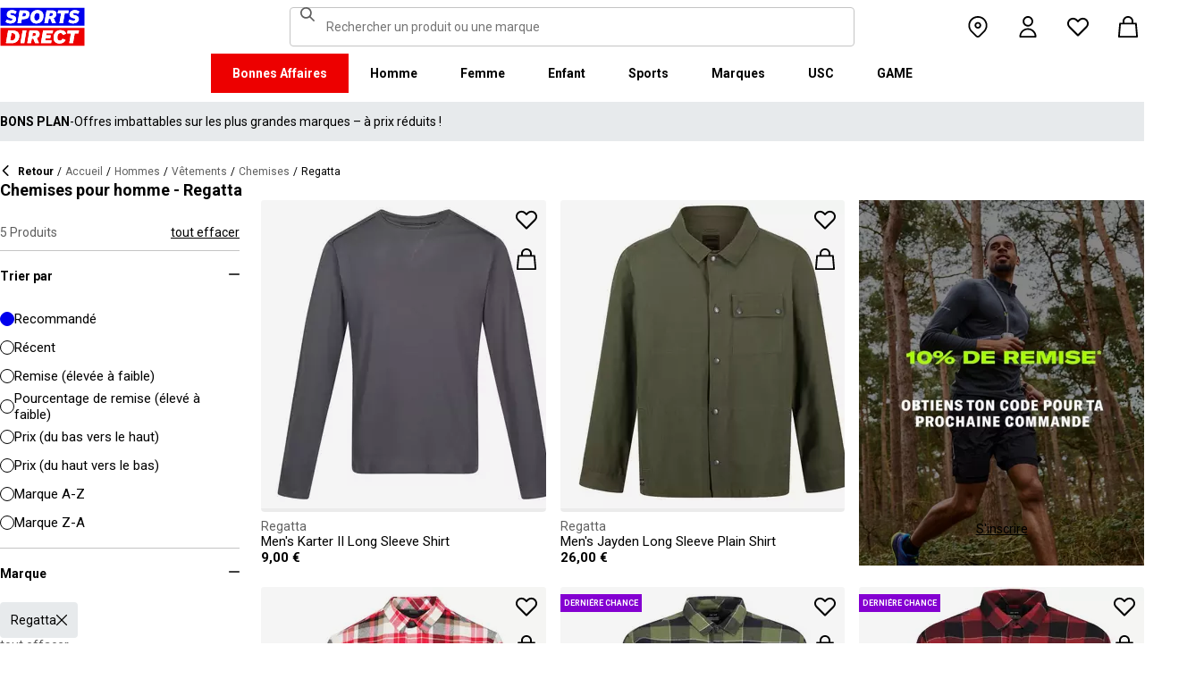

--- FILE ---
content_type: text/html; charset=utf-8
request_url: https://www.sportsdirect.fr/mens/clothing/shirts/regatta
body_size: 77732
content:
<!DOCTYPE html><html lang="fr" class="sportsdirect"><head><meta charSet="utf-8"/><meta name="viewport" content="width=device-width, initial-scale=1, minimum-scale=1, viewport-fit=cover"/><link rel="stylesheet" href="/_next/static/css/b8c213b1ba835c42.css" data-precedence="next"/><link rel="stylesheet" href="/_next/static/css/652e699cbf199586.css" data-precedence="next"/><link rel="stylesheet" href="/_next/static/css/7b2ec030f8d361be.css" data-precedence="next"/><link rel="stylesheet" href="/_next/static/css/1b5fb8195b13ab2f.css" data-precedence="next"/><link rel="stylesheet" href="/_next/static/css/8b80b6b41db01728.css" data-precedence="next"/><link rel="stylesheet" href="/_next/static/css/8355ba9959996ef7.css" data-precedence="next"/><link rel="stylesheet" href="/_next/static/css/41b35f9207664464.css" data-precedence="next"/><link rel="stylesheet" href="/_next/static/css/88e6d4764b108670.css" data-precedence="next"/><link rel="stylesheet" href="/_next/static/css/25abeed9fbaf8921.css" data-precedence="next"/><link rel="stylesheet" href="/_next/static/css/ed0b22a629b45705.css" data-precedence="next"/><link rel="stylesheet" href="/_next/static/css/e3f318d250edbd2e.css" data-precedence="next"/><link rel="stylesheet" href="/_next/static/css/358fb1a4d60c2294.css" data-precedence="next"/><link rel="stylesheet" href="/_next/static/css/f5e7592ec6b46752.css" data-precedence="next"/><link rel="stylesheet" href="/_next/static/css/91208e1324531222.css" data-precedence="next"/><link rel="stylesheet" href="/_next/static/css/70e1dd32898a68e8.css" data-precedence="next"/><link rel="stylesheet" href="/_next/static/css/1b61bb0e62629966.css" data-precedence="next"/><link rel="stylesheet" href="/_next/static/css/8d2e15ab2e1050aa.css" data-precedence="next"/><link rel="stylesheet" href="/_next/static/css/de3e0583a522a793.css" data-precedence="next"/><link rel="stylesheet" href="/_next/static/css/7d633fe2974b50c3.css" data-precedence="next"/><link rel="stylesheet" href="/_next/static/css/d021cb15aca6a309.css" data-precedence="next"/><link rel="stylesheet" href="/_next/static/css/680058a382210f03.css" data-precedence="next"/><link rel="stylesheet" href="/_next/static/css/77bf6a7b869f7081.css" data-precedence="next"/><link rel="stylesheet" href="/_next/static/css/9f9758e13c361fce.css" data-precedence="next"/><link rel="stylesheet" href="/_next/static/css/eb7eb6c0c1aebdab.css" data-precedence="next"/><link rel="stylesheet" href="/_next/static/css/c751a5aa1875cc91.css" data-precedence="next"/><link rel="stylesheet" href="/_next/static/css/90185662dfae5e44.css" data-precedence="next"/><link rel="stylesheet" href="/_next/static/css/1da3e78479195775.css" data-precedence="next"/><link rel="stylesheet" href="/_next/static/css/7c18afff0105956b.css" data-precedence="next"/><link rel="stylesheet" href="/_next/static/css/c26eec0f95bdda77.css" data-precedence="next"/><link rel="preload" as="script" fetchPriority="low" href="/_next/static/chunks/webpack-2a786c149e52a97b.js"/><script src="/_next/static/chunks/47075f46-bf284bbf0827e2c2.js" async=""></script><script src="/_next/static/chunks/6458-77af602cb08ccc89.js" async=""></script><script src="/_next/static/chunks/main-app-645742f2ad336f64.js" async=""></script><script src="/_next/static/chunks/2255-3dda48b43112f3e3.js" async=""></script><script src="/_next/static/chunks/7580-59b4d5ffbe6978ea.js" async=""></script><script src="/_next/static/chunks/7771-0d2c980ce75326c6.js" async=""></script><script src="/_next/static/chunks/app/global-error-c612ceb1446e7b5a.js" async=""></script><script src="/_next/static/chunks/8088-413d507c6034bebd.js" async=""></script><script src="/_next/static/chunks/5233-bf93193dc02ae966.js" async=""></script><script src="/_next/static/chunks/5867-ad634581ca247f8b.js" async=""></script><script src="/_next/static/chunks/4938-fb0ac8dba0c702a9.js" async=""></script><script src="/_next/static/chunks/4168-04eec8792ed6695d.js" async=""></script><script src="/_next/static/chunks/app/%5Blocale%5D/%5Bplatform%5D/%5Bflags%5D/(with-cobrand)/%5BpageFlags%5D/%5BcoBrand%5D/product-list-page/layout-c736023e24a0bdc8.js" async=""></script><script src="/_next/static/chunks/3851-b8a748a1fa95ffba.js" async=""></script><script src="/_next/static/chunks/9732-ef776db3bec09567.js" async=""></script><script src="/_next/static/chunks/3662-0a2ad8bed0f57eaf.js" async=""></script><script src="/_next/static/chunks/9827-44dd54b65832a544.js" async=""></script><script src="/_next/static/chunks/22-3ab0bb8f11add4d7.js" async=""></script><script src="/_next/static/chunks/6349-b988eeb03883f49c.js" async=""></script><script src="/_next/static/chunks/3146-575d123ec6fda2e4.js" async=""></script><script src="/_next/static/chunks/2501-1c319fa7eab1528a.js" async=""></script><script src="/_next/static/chunks/app/%5Blocale%5D/%5Bplatform%5D/%5Bflags%5D/(with-cobrand)/%5BpageFlags%5D/%5BcoBrand%5D/layout-81b108effd0906d2.js" async=""></script><script src="/_next/static/chunks/8233-9226c193ff6bd9e4.js" async=""></script><script src="/_next/static/chunks/736-d394abc28c889fe3.js" async=""></script><script src="/_next/static/chunks/415-0b1fad6570b14c81.js" async=""></script><script src="/_next/static/chunks/5964-db8913434236aa94.js" async=""></script><script src="/_next/static/chunks/app/%5Blocale%5D/%5Bplatform%5D/%5Bflags%5D/(with-cobrand)/%5BpageFlags%5D/%5BcoBrand%5D/product-list-page/page-f719100c916feb35.js" async=""></script><script src="/_next/static/chunks/app/%5Blocale%5D/%5Bplatform%5D/%5Bflags%5D/(with-cobrand)/%5BpageFlags%5D/%5BcoBrand%5D/product-list-page/not-found-3bd35bf4462cc2e0.js" async=""></script><script src="/_next/static/chunks/baa450f8-1f249bb24e6f5ceb.js" async=""></script><script src="/_next/static/chunks/6312-2e63567f08a1f077.js" async=""></script><script src="/_next/static/chunks/app/%5Blocale%5D/%5Bplatform%5D/%5Bflags%5D/layout-4518ea6cddc22a3b.js" async=""></script><script src="/_next/static/chunks/app/%5Blocale%5D/%5Bplatform%5D/%5Bflags%5D/error-8f197c5a233ea985.js" async=""></script><link rel="preload" href="https://cdn-ukwest.onetrust.com/scripttemplates/otSDKStub.js" as="script"/><link rel="preload" href="https://cdn-ukwest.onetrust.com/consent/b9339be0-19a1-41b3-a873-b79aba2b0141/OtAutoBlock.js" as="script"/><meta name="next-size-adjust" content=""/><link fetchPriority="high" rel="preload" as="image" data-testid="preload-link" href="https://cdn.media.amplience.net/i/frasersdev/33518102_o?fmt=auto&amp;upscale=false&amp;w=345&amp;h=345&amp;sm=c&amp;$h-ttl$" imageSrcSet="https://cdn.media.amplience.net/i/frasersdev/33518102_o?fmt=auto&amp;upscale=false&amp;w=345&amp;h=345&amp;sm=c&amp;$h-ttl$" media="(max-width: 375.95px)"/><link fetchPriority="high" rel="preload" as="image" data-testid="preload-link" href="https://cdn.media.amplience.net/i/frasersdev/33518102_o?fmt=auto&amp;upscale=false&amp;w=345&amp;h=345&amp;sm=c&amp;$h-ttl$" imageSrcSet="https://cdn.media.amplience.net/i/frasersdev/33518102_o?fmt=auto&amp;upscale=false&amp;w=345&amp;h=345&amp;sm=c&amp;$h-ttl$" media="(min-width: 376px) and (max-width: 399.95px)"/><link fetchPriority="high" rel="preload" as="image" data-testid="preload-link" href="https://cdn.media.amplience.net/i/frasersdev/33518102_o?fmt=auto&amp;upscale=false&amp;w=345&amp;h=345&amp;sm=c&amp;$h-ttl$" imageSrcSet="https://cdn.media.amplience.net/i/frasersdev/33518102_o?fmt=auto&amp;upscale=false&amp;w=345&amp;h=345&amp;sm=c&amp;$h-ttl$" media="(min-width: 400px) and (max-width: 767.95px)"/><link fetchPriority="high" rel="preload" as="image" data-testid="preload-link" href="https://cdn.media.amplience.net/i/frasersdev/33518102_o?fmt=auto&amp;upscale=false&amp;w=345&amp;h=345&amp;sm=c&amp;$h-ttl$" imageSrcSet="https://cdn.media.amplience.net/i/frasersdev/33518102_o?fmt=auto&amp;upscale=false&amp;w=345&amp;h=345&amp;sm=c&amp;$h-ttl$" media="(min-width: 768px) and (max-width: 991.95px)"/><link fetchPriority="high" rel="preload" as="image" data-testid="preload-link" href="https://cdn.media.amplience.net/i/frasersdev/33518102_o?fmt=auto&amp;upscale=false&amp;w=345&amp;h=345&amp;sm=c&amp;$h-ttl$" imageSrcSet="https://cdn.media.amplience.net/i/frasersdev/33518102_o?fmt=auto&amp;upscale=false&amp;w=345&amp;h=345&amp;sm=c&amp;$h-ttl$" media="(min-width: 992px) and (max-width: 1439.95px)"/><link fetchPriority="high" rel="preload" as="image" data-testid="preload-link" href="https://cdn.media.amplience.net/i/frasersdev/33518102_o?fmt=auto&amp;upscale=false&amp;w=345&amp;h=345&amp;sm=c&amp;$h-ttl$" imageSrcSet="https://cdn.media.amplience.net/i/frasersdev/33518102_o?fmt=auto&amp;upscale=false&amp;w=345&amp;h=345&amp;sm=c&amp;$h-ttl$" media="(min-width: 1440px)"/><link fetchPriority="high" rel="preload" as="image" data-testid="preload-link" href="https://cdn.media.amplience.net/i/frasersdev/55183415_o?fmt=auto&amp;upscale=false&amp;w=345&amp;h=345&amp;sm=c&amp;$h-ttl$" imageSrcSet="https://cdn.media.amplience.net/i/frasersdev/55183415_o?fmt=auto&amp;upscale=false&amp;w=345&amp;h=345&amp;sm=c&amp;$h-ttl$" media="(max-width: 375.95px)"/><link fetchPriority="high" rel="preload" as="image" data-testid="preload-link" href="https://cdn.media.amplience.net/i/frasersdev/55183415_o?fmt=auto&amp;upscale=false&amp;w=345&amp;h=345&amp;sm=c&amp;$h-ttl$" imageSrcSet="https://cdn.media.amplience.net/i/frasersdev/55183415_o?fmt=auto&amp;upscale=false&amp;w=345&amp;h=345&amp;sm=c&amp;$h-ttl$" media="(min-width: 376px) and (max-width: 399.95px)"/><link fetchPriority="high" rel="preload" as="image" data-testid="preload-link" href="https://cdn.media.amplience.net/i/frasersdev/55183415_o?fmt=auto&amp;upscale=false&amp;w=345&amp;h=345&amp;sm=c&amp;$h-ttl$" imageSrcSet="https://cdn.media.amplience.net/i/frasersdev/55183415_o?fmt=auto&amp;upscale=false&amp;w=345&amp;h=345&amp;sm=c&amp;$h-ttl$" media="(min-width: 400px) and (max-width: 767.95px)"/><link fetchPriority="high" rel="preload" as="image" data-testid="preload-link" href="https://cdn.media.amplience.net/i/frasersdev/55183415_o?fmt=auto&amp;upscale=false&amp;w=345&amp;h=345&amp;sm=c&amp;$h-ttl$" imageSrcSet="https://cdn.media.amplience.net/i/frasersdev/55183415_o?fmt=auto&amp;upscale=false&amp;w=345&amp;h=345&amp;sm=c&amp;$h-ttl$" media="(min-width: 768px) and (max-width: 991.95px)"/><link fetchPriority="high" rel="preload" as="image" data-testid="preload-link" href="https://cdn.media.amplience.net/i/frasersdev/55183415_o?fmt=auto&amp;upscale=false&amp;w=345&amp;h=345&amp;sm=c&amp;$h-ttl$" imageSrcSet="https://cdn.media.amplience.net/i/frasersdev/55183415_o?fmt=auto&amp;upscale=false&amp;w=345&amp;h=345&amp;sm=c&amp;$h-ttl$" media="(min-width: 992px) and (max-width: 1439.95px)"/><link fetchPriority="high" rel="preload" as="image" data-testid="preload-link" href="https://cdn.media.amplience.net/i/frasersdev/55183415_o?fmt=auto&amp;upscale=false&amp;w=345&amp;h=345&amp;sm=c&amp;$h-ttl$" imageSrcSet="https://cdn.media.amplience.net/i/frasersdev/55183415_o?fmt=auto&amp;upscale=false&amp;w=345&amp;h=345&amp;sm=c&amp;$h-ttl$" media="(min-width: 1440px)"/><link fetchPriority="high" rel="preload" as="image" data-testid="preload-link" href="https://cdn.media.amplience.net/i/frasersdev/50199808_o?fmt=auto&amp;upscale=false&amp;w=345&amp;h=345&amp;sm=c&amp;$h-ttl$" imageSrcSet="https://cdn.media.amplience.net/i/frasersdev/50199808_o?fmt=auto&amp;upscale=false&amp;w=345&amp;h=345&amp;sm=c&amp;$h-ttl$" media="(max-width: 375.95px)"/><link fetchPriority="high" rel="preload" as="image" data-testid="preload-link" href="https://cdn.media.amplience.net/i/frasersdev/50199808_o?fmt=auto&amp;upscale=false&amp;w=345&amp;h=345&amp;sm=c&amp;$h-ttl$" imageSrcSet="https://cdn.media.amplience.net/i/frasersdev/50199808_o?fmt=auto&amp;upscale=false&amp;w=345&amp;h=345&amp;sm=c&amp;$h-ttl$" media="(min-width: 376px) and (max-width: 399.95px)"/><link fetchPriority="high" rel="preload" as="image" data-testid="preload-link" href="https://cdn.media.amplience.net/i/frasersdev/50199808_o?fmt=auto&amp;upscale=false&amp;w=345&amp;h=345&amp;sm=c&amp;$h-ttl$" imageSrcSet="https://cdn.media.amplience.net/i/frasersdev/50199808_o?fmt=auto&amp;upscale=false&amp;w=345&amp;h=345&amp;sm=c&amp;$h-ttl$" media="(min-width: 400px) and (max-width: 767.95px)"/><link fetchPriority="high" rel="preload" as="image" data-testid="preload-link" href="https://cdn.media.amplience.net/i/frasersdev/50199808_o?fmt=auto&amp;upscale=false&amp;w=345&amp;h=345&amp;sm=c&amp;$h-ttl$" imageSrcSet="https://cdn.media.amplience.net/i/frasersdev/50199808_o?fmt=auto&amp;upscale=false&amp;w=345&amp;h=345&amp;sm=c&amp;$h-ttl$" media="(min-width: 768px) and (max-width: 991.95px)"/><link fetchPriority="high" rel="preload" as="image" data-testid="preload-link" href="https://cdn.media.amplience.net/i/frasersdev/50199808_o?fmt=auto&amp;upscale=false&amp;w=345&amp;h=345&amp;sm=c&amp;$h-ttl$" imageSrcSet="https://cdn.media.amplience.net/i/frasersdev/50199808_o?fmt=auto&amp;upscale=false&amp;w=345&amp;h=345&amp;sm=c&amp;$h-ttl$" media="(min-width: 992px) and (max-width: 1439.95px)"/><link fetchPriority="high" rel="preload" as="image" data-testid="preload-link" href="https://cdn.media.amplience.net/i/frasersdev/50199808_o?fmt=auto&amp;upscale=false&amp;w=345&amp;h=345&amp;sm=c&amp;$h-ttl$" imageSrcSet="https://cdn.media.amplience.net/i/frasersdev/50199808_o?fmt=auto&amp;upscale=false&amp;w=345&amp;h=345&amp;sm=c&amp;$h-ttl$" media="(min-width: 1440px)"/><link fetchPriority="high" rel="preload" as="image" data-testid="preload-link" href="https://cdn.media.amplience.net/i/frasersdev/44279415_o?fmt=auto&amp;upscale=false&amp;w=345&amp;h=345&amp;sm=c&amp;$h-ttl$" imageSrcSet="https://cdn.media.amplience.net/i/frasersdev/44279415_o?fmt=auto&amp;upscale=false&amp;w=345&amp;h=345&amp;sm=c&amp;$h-ttl$" media="(max-width: 375.95px)"/><link fetchPriority="high" rel="preload" as="image" data-testid="preload-link" href="https://cdn.media.amplience.net/i/frasersdev/44279415_o?fmt=auto&amp;upscale=false&amp;w=345&amp;h=345&amp;sm=c&amp;$h-ttl$" imageSrcSet="https://cdn.media.amplience.net/i/frasersdev/44279415_o?fmt=auto&amp;upscale=false&amp;w=345&amp;h=345&amp;sm=c&amp;$h-ttl$" media="(min-width: 376px) and (max-width: 399.95px)"/><link fetchPriority="high" rel="preload" as="image" data-testid="preload-link" href="https://cdn.media.amplience.net/i/frasersdev/44279415_o?fmt=auto&amp;upscale=false&amp;w=345&amp;h=345&amp;sm=c&amp;$h-ttl$" imageSrcSet="https://cdn.media.amplience.net/i/frasersdev/44279415_o?fmt=auto&amp;upscale=false&amp;w=345&amp;h=345&amp;sm=c&amp;$h-ttl$" media="(min-width: 400px) and (max-width: 767.95px)"/><link fetchPriority="high" rel="preload" as="image" data-testid="preload-link" href="https://cdn.media.amplience.net/i/frasersdev/44279415_o?fmt=auto&amp;upscale=false&amp;w=345&amp;h=345&amp;sm=c&amp;$h-ttl$" imageSrcSet="https://cdn.media.amplience.net/i/frasersdev/44279415_o?fmt=auto&amp;upscale=false&amp;w=345&amp;h=345&amp;sm=c&amp;$h-ttl$" media="(min-width: 768px) and (max-width: 991.95px)"/><link fetchPriority="high" rel="preload" as="image" data-testid="preload-link" href="https://cdn.media.amplience.net/i/frasersdev/44279415_o?fmt=auto&amp;upscale=false&amp;w=345&amp;h=345&amp;sm=c&amp;$h-ttl$" imageSrcSet="https://cdn.media.amplience.net/i/frasersdev/44279415_o?fmt=auto&amp;upscale=false&amp;w=345&amp;h=345&amp;sm=c&amp;$h-ttl$" media="(min-width: 992px) and (max-width: 1439.95px)"/><link fetchPriority="high" rel="preload" as="image" data-testid="preload-link" href="https://cdn.media.amplience.net/i/frasersdev/44279415_o?fmt=auto&amp;upscale=false&amp;w=345&amp;h=345&amp;sm=c&amp;$h-ttl$" imageSrcSet="https://cdn.media.amplience.net/i/frasersdev/44279415_o?fmt=auto&amp;upscale=false&amp;w=345&amp;h=345&amp;sm=c&amp;$h-ttl$" media="(min-width: 1440px)"/><link fetchPriority="high" rel="preload" as="image" data-testid="preload-link" href="https://cdn.media.amplience.net/i/frasersdev/sdfr-sign-up-campaign-plp-m-inline-banner-men-clothing-349x449?fmt=auto&amp;upscale=false&amp;w=349&amp;h=449&amp;sm=c&amp;$h-ttl$" imageSrcSet="https://cdn.media.amplience.net/i/frasersdev/sdfr-sign-up-campaign-plp-m-inline-banner-men-clothing-349x449?fmt=auto&amp;upscale=false&amp;w=349&amp;h=449&amp;sm=c&amp;$h-ttl$" media="(max-width: 375.95px)"/><link fetchPriority="high" rel="preload" as="image" data-testid="preload-link" href="https://cdn.media.amplience.net/i/frasersdev/sdfr-sign-up-campaign-plp-m-inline-banner-men-clothing-349x449?fmt=auto&amp;upscale=false&amp;w=349&amp;h=449&amp;sm=c&amp;$h-ttl$" imageSrcSet="https://cdn.media.amplience.net/i/frasersdev/sdfr-sign-up-campaign-plp-m-inline-banner-men-clothing-349x449?fmt=auto&amp;upscale=false&amp;w=349&amp;h=449&amp;sm=c&amp;$h-ttl$" media="(min-width: 376px) and (max-width: 399.95px)"/><link fetchPriority="high" rel="preload" as="image" data-testid="preload-link" href="https://cdn.media.amplience.net/i/frasersdev/sdfr-sign-up-campaign-plp-m-inline-banner-men-clothing-349x449?fmt=auto&amp;upscale=false&amp;w=349&amp;h=449&amp;sm=c&amp;$h-ttl$" imageSrcSet="https://cdn.media.amplience.net/i/frasersdev/sdfr-sign-up-campaign-plp-m-inline-banner-men-clothing-349x449?fmt=auto&amp;upscale=false&amp;w=349&amp;h=449&amp;sm=c&amp;$h-ttl$" media="(min-width: 400px) and (max-width: 767.95px)"/><link fetchPriority="high" rel="preload" as="image" data-testid="preload-link" href="https://cdn.media.amplience.net/i/frasersdev/sdfr-sign-up-campaign-plp-d-inline-banner-men-clothing-521x421?fmt=auto&amp;upscale=false&amp;w=421&amp;h=521&amp;sm=c&amp;$h-ttl$" imageSrcSet="https://cdn.media.amplience.net/i/frasersdev/sdfr-sign-up-campaign-plp-d-inline-banner-men-clothing-521x421?fmt=auto&amp;upscale=false&amp;w=421&amp;h=521&amp;sm=c&amp;$h-ttl$" media="(min-width: 768px) and (max-width: 991.95px)"/><link fetchPriority="high" rel="preload" as="image" data-testid="preload-link" href="https://cdn.media.amplience.net/i/frasersdev/sdfr-sign-up-campaign-plp-d-inline-banner-men-clothing-521x421?fmt=auto&amp;upscale=false&amp;w=421&amp;h=521&amp;sm=c&amp;$h-ttl$" imageSrcSet="https://cdn.media.amplience.net/i/frasersdev/sdfr-sign-up-campaign-plp-d-inline-banner-men-clothing-521x421?fmt=auto&amp;upscale=false&amp;w=421&amp;h=521&amp;sm=c&amp;$h-ttl$" media="(min-width: 992px) and (max-width: 1439.95px)"/><link fetchPriority="high" rel="preload" as="image" data-testid="preload-link" href="https://cdn.media.amplience.net/i/frasersdev/sdfr-sign-up-campaign-plp-d-inline-banner-men-clothing-521x421?fmt=auto&amp;upscale=false&amp;w=421&amp;h=521&amp;sm=c&amp;$h-ttl$" imageSrcSet="https://cdn.media.amplience.net/i/frasersdev/sdfr-sign-up-campaign-plp-d-inline-banner-men-clothing-521x421?fmt=auto&amp;upscale=false&amp;w=421&amp;h=521&amp;sm=c&amp;$h-ttl$" media="(min-width: 1440px)"/><title>Chemises pour homme - Regatta | Sports Direct</title><meta name="description" content="Trouvez de nombreuses chemises pour toutes les occasions dans notre gamme de chemises pour hommes, avec plus de 100 excellentes options disponibles. Faites vos achats aujourd&#x27;hui, portez-les demain avec une livraison le lendemain !"/><meta name="robots" content="noindex, nofollow"/><meta name="pageType" content="ProductListPage"/><link rel="canonical" href="https://www.sportsdirect.fr/mens/clothing/shirts/regatta"/><meta property="og:title" content="Chemises pour homme - Regatta | Sports Direct"/><meta property="og:description" content="Trouvez de nombreuses chemises pour toutes les occasions dans notre gamme de chemises pour hommes, avec plus de 100 excellentes options disponibles. Faites vos achats aujourd&#x27;hui, portez-les demain avec une livraison le lendemain !"/><meta property="og:url" content="https://www.sportsdirect.fr/mens/clothing/shirts/regatta"/><meta name="twitter:card" content="summary"/><meta name="twitter:title" content="Chemises pour homme - Regatta | Sports Direct"/><meta name="twitter:description" content="Trouvez de nombreuses chemises pour toutes les occasions dans notre gamme de chemises pour hommes, avec plus de 100 excellentes options disponibles. Faites vos achats aujourd&#x27;hui, portez-les demain avec une livraison le lendemain !"/><link rel="icon" href="/icon?c05ba2999568c3a9" type="image/svg" sizes="256x256"/><script src="/_next/static/chunks/polyfills-42372ed130431b0a.js" noModule=""></script></head><body class="__variable_4f1194 __variable_4f1194 sportsdirect_variables__Jdi3o"><div><!-- sportsdirectfrance --></div><div><div class="Layout_layout__kNkKW" data-layout="root"><div role="navigation" aria-label="skip links navigation" class="SkipLinks_root__nBRH0"><a href="#skip-link-navigation" data-testid="skip-link-navigation" class="SkipLinks_link__dfFZJ">Aller à la navigation</a><a href="#skip-link-main-content" data-testid="skip-link-main-content" class="SkipLinks_link__dfFZJ">Aller au contenu principal</a></div><header class="Header_header__dn793" data-layout="header"><div class="Header_container__FHcee"><div class="Header_logo__9Rgcg"><a aria-label="SportsDirect.fr - Détaillant de sport n°1 au Royaume-Uni | Sports Direct MON" class="Link_root__TBCX5 FasciaLogo_link__0E72U Layout_headerLogoLink__wct_F" href="/"><svg xmlns="http://www.w3.org/2000/svg" width="95" height="44" viewBox="0 0 350 160" class="FasciaLogo_logo__M2mmx Layout_headerLogo__UxtXh" fill="currentColor"><path d="M343.53 89.5383H14.1532V151.54H343.53V89.5383Z" fill="white"></path><path d="M343.53 5.83411H14.1532V67.8356H343.53V5.83411Z" fill="white"></path><path d="M348.159 158.15V84.5507H1.83643V158.15H348.159Z" fill="#ED0000"></path><path d="M348.16 75.4537V1.85022H1.8374V75.4537H348.16Z" fill="#0000ED"></path><path class="SportsDirect_logoText__oQqp7" d="M101.028 12.3536H81.2131L72.1615 64.9357H87.0942L89.901 48.4393H97.6852C116.325 48.4393 121.302 36.9705 121.302 27.4848C121.299 15.1836 111.251 12.3536 101.028 12.3536ZM98.0449 37.6921H91.8884L94.2395 23.1082H100.756C101.621 23.0023 102.499 23.0928 103.325 23.3731C104.151 23.6534 104.904 24.1164 105.529 24.7281C106.154 25.3398 106.635 26.0847 106.937 26.9081C107.239 27.7314 107.354 28.6123 107.273 29.4863C107.273 33.5004 104.918 37.6921 98.0413 37.6921H98.0449ZM154.25 11.0807C134.435 11.0807 125.475 26.6673 125.475 42.2499C125.475 57.6513 134.612 66.2122 150.36 66.2122C170.087 66.2122 179.043 50.6331 179.043 35.1355C179.028 19.7378 169.87 11.0807 154.235 11.0807H154.25ZM150.632 54.2736C145.382 54.2736 141.04 51.2657 141.04 41.4285C141.04 32.4052 144.387 23.0231 154.066 23.0231C159.228 23.0231 163.658 26.0308 163.658 35.9716C163.625 44.8877 160.209 54.2736 150.617 54.2736H150.632ZM232.522 26.6671C232.522 14.7248 222.57 12.3572 213.052 12.3572H191.966L183.007 64.9395H197.936L201.195 45.7016H207.439L214.948 64.9395H230.241L221.108 43.7075C224.623 42.5522 227.653 40.2476 229.719 37.1596C231.784 34.0717 232.765 30.3775 232.507 26.6635L232.522 26.6671ZM209.721 35.6905H202.932L205.191 22.7419H211.98C214.878 22.7419 218.313 23.8333 218.313 28.3875C218.298 31.4952 216.759 35.6867 209.706 35.6867L209.721 35.6905ZM281.116 24.477H266.818L259.942 64.9395H245.009L251.988 24.477H237.691L239.682 12.3572H283.294L281.123 24.477H281.116ZM281.656 59.8377L286.817 49.9043C291.369 52.7993 296.638 54.3468 302.022 54.3698C305.545 54.3698 310.342 53.6299 310.342 49.5419C310.342 47.1741 308.807 45.9864 305.005 45.0763L300.027 43.8924C292.423 42.0722 286.722 37.9732 286.722 29.6787C286.656 26.8074 287.31 23.9656 288.624 21.4165C289.937 18.8673 291.868 16.6931 294.238 15.0948C298.464 12.4431 303.375 11.1108 308.351 11.2658C315.036 11.1623 321.574 13.2386 326.991 17.1851L321.653 27.1185C317.484 24.1292 312.473 22.5643 307.356 22.6532C304.009 22.6532 300.476 23.5669 300.476 27.0298C300.476 29.1274 301.75 30.2151 306.089 31.4027L312.15 33.0452C320.658 35.3242 324.912 40.5184 324.912 47.0815C324.912 58.38 315.864 66.0308 301.926 66.0308C294.662 66.3831 287.501 64.1951 281.656 59.8377V59.8377ZM23.0387 59.8377L28.1818 49.9043C32.7329 52.7984 38.0001 54.3459 43.3826 54.3698C46.9129 54.3698 51.7073 53.6299 51.7073 49.5419C51.7073 47.1741 50.1717 45.9864 46.3696 45.0763L41.3916 43.8924C33.7911 42.0722 28.0934 37.9732 28.0934 29.6787C28.026 26.808 28.6787 23.9664 29.9912 21.4171C31.3037 18.8679 33.2338 16.6935 35.6024 15.0948C39.8286 12.4435 44.7391 11.1113 49.7158 11.2658C56.4013 11.1636 62.9409 13.2398 68.3593 17.1851L63.018 27.1185C58.8486 24.1294 53.8375 22.5646 48.7203 22.6532C45.3737 22.6532 41.8436 23.5669 41.8436 27.0298C41.8436 29.1274 43.1072 30.2151 47.4566 31.4027L53.518 33.0452C62.0223 35.3242 66.2799 40.5184 66.2799 47.0815C66.2799 58.38 57.2285 66.0308 43.2947 66.0308C36.0307 66.384 28.8687 64.1959 23.0239 59.8377H23.0387ZM69.5494 99.0535C63.661 96.1908 57.1687 94.8156 50.6342 95.0468H33.6221L24.4863 147.629H47.9199C69.5496 147.629 79.3176 133.323 79.3176 118.191C79.3102 109.268 76.0514 102.709 69.5382 99.0607L69.5494 99.0535ZM48.1068 136.601H41.9504L47.2916 106.075H52.1772C58.4223 106.075 63.488 109.261 63.488 118.469C63.4733 126.312 60.3106 136.604 48.0961 136.604L48.1068 136.601ZM84.2987 147.629L93.4346 95.0468H109.003L99.8633 147.629H84.2987ZM220.587 124.303C220.587 111.177 228.007 93.7703 249.27 93.7703C262.303 93.7703 269.989 99.6896 272.435 108.898L258.773 113.363C258.465 111.059 257.264 108.97 255.433 107.554C253.602 106.137 251.289 105.507 248.998 105.801C239.223 105.801 236.42 116.556 236.42 124.207C236.42 131.584 239.406 136.967 246.283 136.967C248.772 137.1 251.238 136.428 253.322 135.051C255.405 133.673 256.998 131.661 257.866 129.309L270.26 134.414C266.826 141.791 259.405 148.902 245.648 148.902C229.451 148.902 220.583 140.337 220.583 124.299L220.587 124.303ZM323.468 107.17H307.907L300.85 147.629H285.465L292.526 107.17H277.049L279.132 95.0468H325.547L323.468 107.17V107.17ZM163.126 109.357C163.126 97.4182 153.17 95.0468 143.656 95.0468H121.574L112.346 147.629H127.727L131.074 128.391H137.23L144.743 147.629H160.852L151.716 126.393C155.197 125.19 158.192 122.876 160.247 119.802C162.303 116.727 163.306 113.061 163.104 109.36L163.126 109.357ZM139.509 118.38H132.896L135.155 105.432H141.768C144.666 105.432 148.101 106.523 148.101 111.077C148.079 114.192 146.543 118.384 139.486 118.384L139.509 118.38ZM191.445 106.349L189.817 115.283H209.287L207.292 126.582H187.823L186.107 136.331H212.616L210.716 147.633H168.621L177.761 95.0504H218.662L216.759 106.353L191.445 106.349Z" fill="white"></path><path class="SportsDirect_logoText__oQqp7" d="M101.028 12.361H81.2131L72.1615 64.9431H87.0942L89.901 48.4467H97.6852C116.325 48.4467 121.302 36.978 121.302 27.4922C121.299 15.1911 111.251 12.361 101.028 12.361ZM98.0449 37.6995H91.8884L94.2395 23.1156H100.756C101.621 23.0097 102.499 23.1002 103.325 23.3805C104.151 23.6608 104.904 24.1239 105.529 24.7356C106.154 25.3473 106.635 26.0921 106.937 26.9155C107.239 27.7389 107.354 28.6198 107.273 29.4937C107.273 33.5078 104.918 37.6995 98.0413 37.6995H98.0449ZM154.25 11.0881C134.435 11.0881 125.475 26.6747 125.475 42.2574C125.475 57.6588 134.612 66.2196 150.36 66.2196C170.087 66.2196 179.043 50.6405 179.043 35.1429C179.028 19.7452 169.87 11.0881 154.235 11.0881H154.25ZM150.632 54.2811C145.382 54.2811 141.04 51.2731 141.04 41.4359C141.04 32.4126 144.387 23.0305 154.066 23.0305C159.228 23.0305 163.658 26.0383 163.658 35.9791C163.625 44.8951 160.209 54.2811 150.617 54.2811H150.632ZM232.522 26.6746C232.522 14.7323 222.57 12.3646 213.052 12.3646H191.966L183.007 64.947H197.936L201.195 45.709H207.439L214.948 64.947H230.241L221.108 43.715C224.623 42.5597 227.653 40.255 229.719 37.1671C231.784 34.0791 232.765 30.3849 232.507 26.671L232.522 26.6746ZM209.721 35.698H202.932L205.191 22.7494H211.98C214.878 22.7494 218.313 23.8408 218.313 28.395C218.298 31.5026 216.759 35.6941 209.706 35.6941L209.721 35.698ZM281.116 24.4845H266.818L259.942 64.947H245.009L251.988 24.4845H237.691L239.682 12.3646H283.294L281.123 24.4845H281.116ZM281.656 59.8451L286.817 49.9117C291.369 52.8067 296.638 54.3542 302.022 54.3772C305.545 54.3772 310.342 53.6374 310.342 49.5493C310.342 47.1816 308.807 45.9939 305.005 45.0838L300.027 43.8999C292.423 42.0797 286.722 37.9806 286.722 29.6861C286.656 26.8148 287.31 23.9731 288.624 21.4239C289.937 18.8748 291.868 16.7005 294.238 15.1023C298.464 12.4505 303.375 11.1183 308.351 11.2733C315.036 11.1697 321.574 13.2461 326.991 17.1926L321.653 27.1259C317.484 24.1367 312.473 22.5718 307.356 22.6607C304.009 22.6607 300.476 23.5744 300.476 27.0372C300.476 29.1349 301.75 30.2226 306.089 31.4102L312.15 33.0527C320.658 35.3316 324.912 40.5259 324.912 47.0889C324.912 58.3875 315.864 66.0383 301.926 66.0383C294.662 66.3905 287.501 64.2025 281.656 59.8451V59.8451ZM23.0387 59.8451L28.1818 49.9117C32.7329 52.8059 38.0001 54.3533 43.3826 54.3772C46.9129 54.3772 51.7073 53.6374 51.7073 49.5493C51.7073 47.1816 50.1717 45.9939 46.3696 45.0838L41.3916 43.8999C33.7911 42.0797 28.0934 37.9806 28.0934 29.6861C28.026 26.8154 28.6787 23.9738 29.9912 21.4246C31.3037 18.8754 33.2338 16.7009 35.6024 15.1023C39.8286 12.4509 44.7391 11.1187 49.7158 11.2733C56.4013 11.1711 62.9409 13.2472 68.3593 17.1926L63.018 27.1259C58.8486 24.1369 53.8375 22.572 48.7203 22.6607C45.3737 22.6607 41.8436 23.5744 41.8436 27.0372C41.8436 29.1349 43.1072 30.2226 47.4566 31.4102L53.518 33.0527C62.0223 35.3316 66.2799 40.5259 66.2799 47.0889C66.2799 58.3875 57.2285 66.0383 43.2947 66.0383C36.0307 66.3915 28.8687 64.2033 23.0239 59.8451H23.0387ZM69.5494 99.0609C63.661 96.1983 57.1687 94.823 50.6342 95.0542H33.6221L24.4863 147.637H47.9199C69.5496 147.637 79.3176 133.33 79.3176 118.199C79.3102 109.275 76.0514 102.716 69.5382 99.0682L69.5494 99.0609ZM48.1068 136.608H41.9504L47.2916 106.083H52.1772C58.4223 106.083 63.488 109.268 63.488 118.476C63.4733 126.319 60.3106 136.612 48.0961 136.612L48.1068 136.608ZM84.2987 147.637L93.4346 95.0542H109.003L99.8633 147.637H84.2987ZM220.587 124.31C220.587 111.184 228.007 93.7778 249.27 93.7778C262.303 93.7778 269.989 99.6971 272.435 108.905L258.773 113.371C258.465 111.066 257.264 108.978 255.433 107.561C253.602 106.145 251.289 105.515 248.998 105.809C239.223 105.809 236.42 116.564 236.42 124.214C236.42 131.591 239.406 136.974 246.283 136.974C248.772 137.107 251.238 136.436 253.322 135.058C255.405 133.681 256.998 131.669 257.866 129.316L270.26 134.422C266.826 141.799 259.405 148.909 245.648 148.909C229.451 148.909 220.583 140.345 220.583 124.307L220.587 124.31ZM323.468 107.178H307.907L300.85 147.637H285.465L292.526 107.178H277.049L279.132 95.0542H325.547L323.468 107.178V107.178ZM163.126 109.364C163.126 97.4256 153.17 95.0542 143.656 95.0542H121.574L112.346 147.637H127.727L131.074 128.399H137.23L144.743 147.637H160.852L151.716 126.401C155.197 125.198 158.192 122.883 160.247 119.809C162.303 116.735 163.306 113.068 163.104 109.368L163.126 109.364ZM139.509 118.388H132.896L135.155 105.439H141.768C144.666 105.439 148.101 106.53 148.101 111.085C148.079 114.2 146.543 118.391 139.486 118.391L139.509 118.388ZM191.445 106.356L189.817 115.291H209.287L207.292 126.59H187.823L186.107 136.338H212.616L210.716 147.64H168.621L177.761 95.0579H218.662L216.759 106.36L191.445 106.356Z" fill="white"></path></svg></a></div><div class="Header_search__WSHI8"><!--$?--><template id="B:0"></template><!--/$--></div><div class="Header_widgets__vrnlO"><div data-layout="hidden" class="Hidden_lg-down__3V7_m Hidden_root__GIYA3"><a aria-label="Bouton de magasin" class="Link_root__TBCX5 StoreFinderButton_storeFinderButton__hSzBt" title="Trouver un magasin" href="/stores"><span class="StoreFinderButton_iconFilled__6sxxo Icon_root__oPMmF Icon_pin__shW9L Icon_mediumSize__IULAV" data-testid="pin"></span><span class="StoreFinderButton_iconOutline__R1i5_ Icon_root__oPMmF Icon_pinOutline__lVdDH Icon_mediumSize__IULAV" data-testid="pinOutline"></span></a></div><div class="Dropdown_dropdown__sMfcR" data-testid="account-button"><a aria-label="Bouton de compte" class="Link_root__TBCX5 Dropdown_link__3eHvu" title="Se connecter" href="/account/login"><div class="Counter_wrapper__DA42k Dropdown_counter__elpxu"><span class="Dropdown_icon__40im8 Icon_root__oPMmF Icon_accountOutline__gBAHm Icon_inheritColor__8gWzQ Icon_mediumSize__IULAV" data-testid="accountOutline"></span><span class="Dropdown_iconHover__7bQvu Icon_root__oPMmF Icon_account__QEwYY Icon_inheritColor__8gWzQ Icon_mediumSize__IULAV" data-testid="account"></span></div></a></div><div class="Dropdown_dropdown__sMfcR" data-testid="wishlist-button"><a aria-label="Bouton de liste de souhaits" class="Link_root__TBCX5 Dropdown_link__3eHvu" title="Liste de souhaits" href="/wishlist"><div class="Counter_wrapper__DA42k Dropdown_counter__elpxu"><span class="Dropdown_icon__40im8 Icon_root__oPMmF Icon_heartOutline__PQ9uD Icon_inheritColor__8gWzQ Icon_mediumSize__IULAV" data-testid="heartOutline"></span><span class="Dropdown_iconHover__7bQvu Icon_root__oPMmF Icon_heart__az4Mm Icon_inheritColor__8gWzQ Icon_mediumSize__IULAV" data-testid="heart"></span><div class="Typography_caption__xMaPz Typography_text-white__OuYXV Counter_counter__g9hQp Counter_invisible__JArHj">0</div></div></a></div><div class="Dropdown_dropdown__sMfcR" data-testid="cart-button"><a aria-label="Bouton de panier" class="Link_root__TBCX5 Dropdown_link__3eHvu" title="Mon panier" rel="nofollow" href="/cart"><div class="Counter_wrapper__DA42k Dropdown_counter__elpxu"><span class="Dropdown_icon__40im8 Icon_root__oPMmF Icon_basketOutline__YLlpu Icon_inheritColor__8gWzQ Icon_mediumSize__IULAV" data-testid="basketOutline"></span><span class="Dropdown_iconHover__7bQvu Icon_root__oPMmF Icon_basket__6m44B Icon_inheritColor__8gWzQ Icon_mediumSize__IULAV" data-testid="basket"></span></div></a></div><div data-layout="hidden" class="Hidden_lg-up__1TX2t Hidden_centred__Z6OzA Hidden_root__GIYA3"><button class="HeaderButton_button__KvLXE" aria-label="Menu" data-testid="side-menu-toggle"><span class="Icon_root__oPMmF Icon_hamburger__asGYp Icon_inheritColor__8gWzQ Icon_mediumSize__IULAV" data-testid="hamburger"></span></button></div></div></div><div data-layout="hidden" class="Hidden_lg-down__3V7_m Hidden_root__GIYA3"><!--$?--><template id="B:1"></template><nav aria-label="Navigation du menu supérieur" class="TopMenuList_nav__cuAdw"><div class="TopMenuList_menubar__9HyLX" data-testid="top-menu-bar"><div class="TopMenuList_menu__EEL6y" data-testid="top-menu" role="menu" tabindex="-1"></div></div></nav><!--/$--></div><div id="topMenuPortal"></div></header><aside class="Advert_advert__6LLM9" data-layout="advert"><!--$?--><template id="B:2"></template><div class="AdvertMenu_root__VS0Y3" data-testid="advert-menu-fallback"></div><!--/$--></aside><main class="Main_main__phsXS"><div id="skip-link-main-content"></div><div class="ProductListLayout_grid__s_dV3 Container_container__WyjjB" data-testid="container"><!--$?--><template id="B:3"></template><div class="ProductListViewHeaderFallback_root__7384u"><span class="Skeleton_skeleton__YD5j8 Skeleton_text__giMVo" style="width:80%" data-testid="skeleton"></span><div class="ProductListViewHeaderFallback_text___uLuV"><span class="Typography_subheading1__ZXKBr"><span class="Skeleton_skeleton__YD5j8 Skeleton_text__giMVo" style="width:40%" data-testid="skeleton"></span></span><span class="Skeleton_skeleton__YD5j8 Skeleton_text__giMVo" style="width:30%" data-testid="skeleton"></span><span class="Skeleton_skeleton__YD5j8 Skeleton_rounded__ST6JM" style="width:200px;height:44px" data-testid="skeleton"></span></div></div><!--/$--><!--$?--><template id="B:4"></template><div class="ProductListViewAsideFallback_root__Fqm0m"><div class="Filters_filters__2lTiI"><span class="Skeleton_skeleton__YD5j8 Skeleton_rounded__ST6JM" style="width:100%;height:46px" data-testid="skeleton"></span><div data-layout="hidden" class="Hidden_md-up__zwFnU Hidden_root__GIYA3"><span class="Skeleton_skeleton__YD5j8 Skeleton_rounded__ST6JM" style="width:100%;height:46px" data-testid="skeleton"></span></div></div><div class="Sidebar_sidebar__KQ64q"><div class="ProductListViewAsideFallback_facets__Q3dlY"><span class="Skeleton_skeleton__YD5j8" style="width:100%;height:300px" data-testid="skeleton"></span><span class="Skeleton_skeleton__YD5j8" style="width:100%;height:300px" data-testid="skeleton"></span><span class="Skeleton_skeleton__YD5j8" style="width:100%;height:300px" data-testid="skeleton"></span><span class="Skeleton_skeleton__YD5j8" style="width:100%;height:300px" data-testid="skeleton"></span><span class="Skeleton_skeleton__YD5j8" style="width:100%;height:300px" data-testid="skeleton"></span><span class="Skeleton_skeleton__YD5j8" style="width:100%;height:300px" data-testid="skeleton"></span><span class="Skeleton_skeleton__YD5j8" style="width:100%;height:300px" data-testid="skeleton"></span></div></div></div><!--/$--><!--$?--><template id="B:5"></template><div class="Container_main__8a_kS"><div class="GridSkeleton_productGrid__W3Ms9"><span class="GridSkeleton_productCard__V_m8c Skeleton_skeleton__YD5j8" data-testid="skeleton"></span><span class="GridSkeleton_productCard__V_m8c Skeleton_skeleton__YD5j8" data-testid="skeleton"></span><span class="GridSkeleton_productCard__V_m8c Skeleton_skeleton__YD5j8" data-testid="skeleton"></span><span class="GridSkeleton_productCard__V_m8c Skeleton_skeleton__YD5j8" data-testid="skeleton"></span><span class="GridSkeleton_productCard__V_m8c Skeleton_skeleton__YD5j8" data-testid="skeleton"></span><span class="GridSkeleton_productCard__V_m8c Skeleton_skeleton__YD5j8" data-testid="skeleton"></span><span class="GridSkeleton_productCard__V_m8c Skeleton_skeleton__YD5j8" data-testid="skeleton"></span><span class="GridSkeleton_productCard__V_m8c Skeleton_skeleton__YD5j8" data-testid="skeleton"></span><span class="GridSkeleton_productCard__V_m8c Skeleton_skeleton__YD5j8" data-testid="skeleton"></span><span class="GridSkeleton_productCard__V_m8c Skeleton_skeleton__YD5j8" data-testid="skeleton"></span><span class="GridSkeleton_productCard__V_m8c Skeleton_skeleton__YD5j8" data-testid="skeleton"></span><span class="GridSkeleton_productCard__V_m8c Skeleton_skeleton__YD5j8" data-testid="skeleton"></span></div></div><!--/$--></div></main><footer class="Footer_footer__bgpjJ"><div class="Container_container__WyjjB Container_xl__2fBsY" data-testid="container"><!--$?--><template id="B:6"></template><div class="FooterNewsletterFallback_root__NCQtx Container_container__WyjjB" data-testid="container"><div class="FooterNewsletterFallback_inner__Bjqhg"><div class="EmailSubscriptionFormFallback_root__zTohj"><span class="Skeleton_skeleton__YD5j8 Skeleton_rounded__ST6JM" style="height:44px" data-testid="skeleton"></span><div class="EmailSubscriptionFormFallback_form__LTAmY"><span class="Skeleton_skeleton__YD5j8 Skeleton_rounded__ST6JM" style="height:44px" data-testid="skeleton"></span><span class="Skeleton_skeleton__YD5j8 Skeleton_rounded__ST6JM" style="height:44px" data-testid="skeleton"></span></div><span class="Skeleton_skeleton__YD5j8 Skeleton_rounded__ST6JM" style="height:40px" data-testid="skeleton"></span></div></div></div><!--/$--><div class="FooterColumns_root__6GazB Container_container__WyjjB" data-testid="container"><!--$?--><template id="B:7"></template><div></div><!--/$--></div><div class="FooterLine_root__u8ehE Container_container__WyjjB" data-testid="container"><div class="PreferencesSelector_root__Vx71j"><a aria-label="SportsDirect.fr - Détaillant de sport n°1 au Royaume-Uni | Sports Direct MON" class="Link_root__TBCX5 FasciaLogo_link__0E72U" href="/"><svg xmlns="http://www.w3.org/2000/svg" width="95" height="44" viewBox="0 0 350 160" class="FasciaLogo_logo__M2mmx PreferencesSelector_logo__aWuO8" fill="currentColor"><path d="M343.53 89.5383H14.1532V151.54H343.53V89.5383Z" fill="white"></path><path d="M343.53 5.83411H14.1532V67.8356H343.53V5.83411Z" fill="white"></path><path d="M348.159 158.15V84.5507H1.83643V158.15H348.159Z" fill="#ED0000"></path><path d="M348.16 75.4537V1.85022H1.8374V75.4537H348.16Z" fill="#0000ED"></path><path class="SportsDirect_logoText__oQqp7" d="M101.028 12.3536H81.2131L72.1615 64.9357H87.0942L89.901 48.4393H97.6852C116.325 48.4393 121.302 36.9705 121.302 27.4848C121.299 15.1836 111.251 12.3536 101.028 12.3536ZM98.0449 37.6921H91.8884L94.2395 23.1082H100.756C101.621 23.0023 102.499 23.0928 103.325 23.3731C104.151 23.6534 104.904 24.1164 105.529 24.7281C106.154 25.3398 106.635 26.0847 106.937 26.9081C107.239 27.7314 107.354 28.6123 107.273 29.4863C107.273 33.5004 104.918 37.6921 98.0413 37.6921H98.0449ZM154.25 11.0807C134.435 11.0807 125.475 26.6673 125.475 42.2499C125.475 57.6513 134.612 66.2122 150.36 66.2122C170.087 66.2122 179.043 50.6331 179.043 35.1355C179.028 19.7378 169.87 11.0807 154.235 11.0807H154.25ZM150.632 54.2736C145.382 54.2736 141.04 51.2657 141.04 41.4285C141.04 32.4052 144.387 23.0231 154.066 23.0231C159.228 23.0231 163.658 26.0308 163.658 35.9716C163.625 44.8877 160.209 54.2736 150.617 54.2736H150.632ZM232.522 26.6671C232.522 14.7248 222.57 12.3572 213.052 12.3572H191.966L183.007 64.9395H197.936L201.195 45.7016H207.439L214.948 64.9395H230.241L221.108 43.7075C224.623 42.5522 227.653 40.2476 229.719 37.1596C231.784 34.0717 232.765 30.3775 232.507 26.6635L232.522 26.6671ZM209.721 35.6905H202.932L205.191 22.7419H211.98C214.878 22.7419 218.313 23.8333 218.313 28.3875C218.298 31.4952 216.759 35.6867 209.706 35.6867L209.721 35.6905ZM281.116 24.477H266.818L259.942 64.9395H245.009L251.988 24.477H237.691L239.682 12.3572H283.294L281.123 24.477H281.116ZM281.656 59.8377L286.817 49.9043C291.369 52.7993 296.638 54.3468 302.022 54.3698C305.545 54.3698 310.342 53.6299 310.342 49.5419C310.342 47.1741 308.807 45.9864 305.005 45.0763L300.027 43.8924C292.423 42.0722 286.722 37.9732 286.722 29.6787C286.656 26.8074 287.31 23.9656 288.624 21.4165C289.937 18.8673 291.868 16.6931 294.238 15.0948C298.464 12.4431 303.375 11.1108 308.351 11.2658C315.036 11.1623 321.574 13.2386 326.991 17.1851L321.653 27.1185C317.484 24.1292 312.473 22.5643 307.356 22.6532C304.009 22.6532 300.476 23.5669 300.476 27.0298C300.476 29.1274 301.75 30.2151 306.089 31.4027L312.15 33.0452C320.658 35.3242 324.912 40.5184 324.912 47.0815C324.912 58.38 315.864 66.0308 301.926 66.0308C294.662 66.3831 287.501 64.1951 281.656 59.8377V59.8377ZM23.0387 59.8377L28.1818 49.9043C32.7329 52.7984 38.0001 54.3459 43.3826 54.3698C46.9129 54.3698 51.7073 53.6299 51.7073 49.5419C51.7073 47.1741 50.1717 45.9864 46.3696 45.0763L41.3916 43.8924C33.7911 42.0722 28.0934 37.9732 28.0934 29.6787C28.026 26.808 28.6787 23.9664 29.9912 21.4171C31.3037 18.8679 33.2338 16.6935 35.6024 15.0948C39.8286 12.4435 44.7391 11.1113 49.7158 11.2658C56.4013 11.1636 62.9409 13.2398 68.3593 17.1851L63.018 27.1185C58.8486 24.1294 53.8375 22.5646 48.7203 22.6532C45.3737 22.6532 41.8436 23.5669 41.8436 27.0298C41.8436 29.1274 43.1072 30.2151 47.4566 31.4027L53.518 33.0452C62.0223 35.3242 66.2799 40.5184 66.2799 47.0815C66.2799 58.38 57.2285 66.0308 43.2947 66.0308C36.0307 66.384 28.8687 64.1959 23.0239 59.8377H23.0387ZM69.5494 99.0535C63.661 96.1908 57.1687 94.8156 50.6342 95.0468H33.6221L24.4863 147.629H47.9199C69.5496 147.629 79.3176 133.323 79.3176 118.191C79.3102 109.268 76.0514 102.709 69.5382 99.0607L69.5494 99.0535ZM48.1068 136.601H41.9504L47.2916 106.075H52.1772C58.4223 106.075 63.488 109.261 63.488 118.469C63.4733 126.312 60.3106 136.604 48.0961 136.604L48.1068 136.601ZM84.2987 147.629L93.4346 95.0468H109.003L99.8633 147.629H84.2987ZM220.587 124.303C220.587 111.177 228.007 93.7703 249.27 93.7703C262.303 93.7703 269.989 99.6896 272.435 108.898L258.773 113.363C258.465 111.059 257.264 108.97 255.433 107.554C253.602 106.137 251.289 105.507 248.998 105.801C239.223 105.801 236.42 116.556 236.42 124.207C236.42 131.584 239.406 136.967 246.283 136.967C248.772 137.1 251.238 136.428 253.322 135.051C255.405 133.673 256.998 131.661 257.866 129.309L270.26 134.414C266.826 141.791 259.405 148.902 245.648 148.902C229.451 148.902 220.583 140.337 220.583 124.299L220.587 124.303ZM323.468 107.17H307.907L300.85 147.629H285.465L292.526 107.17H277.049L279.132 95.0468H325.547L323.468 107.17V107.17ZM163.126 109.357C163.126 97.4182 153.17 95.0468 143.656 95.0468H121.574L112.346 147.629H127.727L131.074 128.391H137.23L144.743 147.629H160.852L151.716 126.393C155.197 125.19 158.192 122.876 160.247 119.802C162.303 116.727 163.306 113.061 163.104 109.36L163.126 109.357ZM139.509 118.38H132.896L135.155 105.432H141.768C144.666 105.432 148.101 106.523 148.101 111.077C148.079 114.192 146.543 118.384 139.486 118.384L139.509 118.38ZM191.445 106.349L189.817 115.283H209.287L207.292 126.582H187.823L186.107 136.331H212.616L210.716 147.633H168.621L177.761 95.0504H218.662L216.759 106.353L191.445 106.349Z" fill="white"></path><path class="SportsDirect_logoText__oQqp7" d="M101.028 12.361H81.2131L72.1615 64.9431H87.0942L89.901 48.4467H97.6852C116.325 48.4467 121.302 36.978 121.302 27.4922C121.299 15.1911 111.251 12.361 101.028 12.361ZM98.0449 37.6995H91.8884L94.2395 23.1156H100.756C101.621 23.0097 102.499 23.1002 103.325 23.3805C104.151 23.6608 104.904 24.1239 105.529 24.7356C106.154 25.3473 106.635 26.0921 106.937 26.9155C107.239 27.7389 107.354 28.6198 107.273 29.4937C107.273 33.5078 104.918 37.6995 98.0413 37.6995H98.0449ZM154.25 11.0881C134.435 11.0881 125.475 26.6747 125.475 42.2574C125.475 57.6588 134.612 66.2196 150.36 66.2196C170.087 66.2196 179.043 50.6405 179.043 35.1429C179.028 19.7452 169.87 11.0881 154.235 11.0881H154.25ZM150.632 54.2811C145.382 54.2811 141.04 51.2731 141.04 41.4359C141.04 32.4126 144.387 23.0305 154.066 23.0305C159.228 23.0305 163.658 26.0383 163.658 35.9791C163.625 44.8951 160.209 54.2811 150.617 54.2811H150.632ZM232.522 26.6746C232.522 14.7323 222.57 12.3646 213.052 12.3646H191.966L183.007 64.947H197.936L201.195 45.709H207.439L214.948 64.947H230.241L221.108 43.715C224.623 42.5597 227.653 40.255 229.719 37.1671C231.784 34.0791 232.765 30.3849 232.507 26.671L232.522 26.6746ZM209.721 35.698H202.932L205.191 22.7494H211.98C214.878 22.7494 218.313 23.8408 218.313 28.395C218.298 31.5026 216.759 35.6941 209.706 35.6941L209.721 35.698ZM281.116 24.4845H266.818L259.942 64.947H245.009L251.988 24.4845H237.691L239.682 12.3646H283.294L281.123 24.4845H281.116ZM281.656 59.8451L286.817 49.9117C291.369 52.8067 296.638 54.3542 302.022 54.3772C305.545 54.3772 310.342 53.6374 310.342 49.5493C310.342 47.1816 308.807 45.9939 305.005 45.0838L300.027 43.8999C292.423 42.0797 286.722 37.9806 286.722 29.6861C286.656 26.8148 287.31 23.9731 288.624 21.4239C289.937 18.8748 291.868 16.7005 294.238 15.1023C298.464 12.4505 303.375 11.1183 308.351 11.2733C315.036 11.1697 321.574 13.2461 326.991 17.1926L321.653 27.1259C317.484 24.1367 312.473 22.5718 307.356 22.6607C304.009 22.6607 300.476 23.5744 300.476 27.0372C300.476 29.1349 301.75 30.2226 306.089 31.4102L312.15 33.0527C320.658 35.3316 324.912 40.5259 324.912 47.0889C324.912 58.3875 315.864 66.0383 301.926 66.0383C294.662 66.3905 287.501 64.2025 281.656 59.8451V59.8451ZM23.0387 59.8451L28.1818 49.9117C32.7329 52.8059 38.0001 54.3533 43.3826 54.3772C46.9129 54.3772 51.7073 53.6374 51.7073 49.5493C51.7073 47.1816 50.1717 45.9939 46.3696 45.0838L41.3916 43.8999C33.7911 42.0797 28.0934 37.9806 28.0934 29.6861C28.026 26.8154 28.6787 23.9738 29.9912 21.4246C31.3037 18.8754 33.2338 16.7009 35.6024 15.1023C39.8286 12.4509 44.7391 11.1187 49.7158 11.2733C56.4013 11.1711 62.9409 13.2472 68.3593 17.1926L63.018 27.1259C58.8486 24.1369 53.8375 22.572 48.7203 22.6607C45.3737 22.6607 41.8436 23.5744 41.8436 27.0372C41.8436 29.1349 43.1072 30.2226 47.4566 31.4102L53.518 33.0527C62.0223 35.3316 66.2799 40.5259 66.2799 47.0889C66.2799 58.3875 57.2285 66.0383 43.2947 66.0383C36.0307 66.3915 28.8687 64.2033 23.0239 59.8451H23.0387ZM69.5494 99.0609C63.661 96.1983 57.1687 94.823 50.6342 95.0542H33.6221L24.4863 147.637H47.9199C69.5496 147.637 79.3176 133.33 79.3176 118.199C79.3102 109.275 76.0514 102.716 69.5382 99.0682L69.5494 99.0609ZM48.1068 136.608H41.9504L47.2916 106.083H52.1772C58.4223 106.083 63.488 109.268 63.488 118.476C63.4733 126.319 60.3106 136.612 48.0961 136.612L48.1068 136.608ZM84.2987 147.637L93.4346 95.0542H109.003L99.8633 147.637H84.2987ZM220.587 124.31C220.587 111.184 228.007 93.7778 249.27 93.7778C262.303 93.7778 269.989 99.6971 272.435 108.905L258.773 113.371C258.465 111.066 257.264 108.978 255.433 107.561C253.602 106.145 251.289 105.515 248.998 105.809C239.223 105.809 236.42 116.564 236.42 124.214C236.42 131.591 239.406 136.974 246.283 136.974C248.772 137.107 251.238 136.436 253.322 135.058C255.405 133.681 256.998 131.669 257.866 129.316L270.26 134.422C266.826 141.799 259.405 148.909 245.648 148.909C229.451 148.909 220.583 140.345 220.583 124.307L220.587 124.31ZM323.468 107.178H307.907L300.85 147.637H285.465L292.526 107.178H277.049L279.132 95.0542H325.547L323.468 107.178V107.178ZM163.126 109.364C163.126 97.4256 153.17 95.0542 143.656 95.0542H121.574L112.346 147.637H127.727L131.074 128.399H137.23L144.743 147.637H160.852L151.716 126.401C155.197 125.198 158.192 122.883 160.247 119.809C162.303 116.735 163.306 113.068 163.104 109.368L163.126 109.364ZM139.509 118.388H132.896L135.155 105.439H141.768C144.666 105.439 148.101 106.53 148.101 111.085C148.079 114.2 146.543 118.391 139.486 118.391L139.509 118.388ZM191.445 106.356L189.817 115.291H209.287L207.292 126.59H187.823L186.107 136.338H212.616L210.716 147.64H168.621L177.761 95.0579H218.662L216.759 106.36L191.445 106.356Z" fill="white"></path></svg></a><div class="Modal_root__77emf"><div class="CircleFlag_circleFlag__M8EQT CircleFlag_size7__Iuj_D"><!--$--><img class="CircleFlag_image__8VOu0" src="https://frasersdev.a.bigcontent.io/v1/static/circle-flags-fr" alt="" width="16" height="16"/><!--/$--></div><p class="Typography_body2__IRySX">France</p><button class="Modal_editButton__ax0gV" data-testid="preferences-selector-button"><span class="Typography_body2__IRySX">Modifier</span></button></div></div><ul class="SocialMediaLinks_root__qhnxM"><li><a aria-label="facebook" class="Link_root__TBCX5 SocialMediaLinks_link__HX03H" href="https://www.facebook.com/SportsDirect" rel="noreferrer" target="_blank"><span class="SocialMediaLinks_logo__afggc Icon_root__oPMmF Icon_facebook__tRzEt Icon_mediumSize__IULAV" data-testid="facebook"></span></a></li><li><a aria-label="instagram" class="Link_root__TBCX5 SocialMediaLinks_link__HX03H" href="https://www.instagram.com/sportsdirectuk/" rel="noreferrer" target="_blank"><span class="SocialMediaLinks_logo__afggc Icon_root__oPMmF Icon_instagram__TUqEQ Icon_mediumSize__IULAV" data-testid="instagram"></span></a></li><li><a aria-label="pinterest" class="Link_root__TBCX5 SocialMediaLinks_link__HX03H" href="https://www.pinterest.com/sportsdirect/" rel="noreferrer" target="_blank"><span class="SocialMediaLinks_logo__afggc Icon_root__oPMmF Icon_pinterest__viEX4 Icon_mediumSize__IULAV" data-testid="pinterest"></span></a></li><li><a aria-label="tiktok" class="Link_root__TBCX5 SocialMediaLinks_link__HX03H" href="https://www.tiktok.com/@sportsdirect" rel="noreferrer" target="_blank"><span class="SocialMediaLinks_logo__afggc Icon_root__oPMmF Icon_tiktok__Awx1k Icon_mediumSize__IULAV" data-testid="tiktok"></span></a></li><li><a aria-label="twitter" class="Link_root__TBCX5 SocialMediaLinks_link__HX03H" href="https://twitter.com/SportsDirectFra" rel="noreferrer" target="_blank"><span class="SocialMediaLinks_logo__afggc Icon_root__oPMmF Icon_twitter__qTr29 Icon_mediumSize__IULAV" data-testid="twitter"></span></a></li><li><a aria-label="youtube" class="Link_root__TBCX5 SocialMediaLinks_link__HX03H" href="https://www.youtube.com/@Sports_Direct" rel="noreferrer" target="_blank"><span class="SocialMediaLinks_logo__afggc Icon_root__oPMmF Icon_youtube__5PTr4 Icon_mediumSize__IULAV" data-testid="youtube"></span></a></li></ul><div class="Colophon_root__oTMOU"><div class="Colophon_smallprintMenu__Mqa4M"><a class="Link_root__TBCX5 Colophon_link__UNTZW Colophon_mobileOnly__pa17N" href="https://help.sportsdirect.fr/fr/support/home#folder_80000707844" rel="noreferrer" target="_blank"><span class="Typography_footnote__NHSL1">Termes </span></a><a class="Link_root__TBCX5 Colophon_link__UNTZW" href="https://help.sportsdirect.fr/fr/support/solutions/articles/80001086418-politique-donn%C3%A9es-personelles-et-cookies" rel="noreferrer" target="_blank"><span class="Typography_footnote__NHSL1">Sécurité et confidentialité</span></a><a class="Link_root__TBCX5 Colophon_link__UNTZW" href="/sitemap"><span class="Typography_footnote__NHSL1">Plan du site</span></a></div><div class="Colophon_companyInfo__sh4r7"><span class="Typography_footnote__NHSL1">© 2026 SportsDirect.com Retail Ltd.</span></div></div></div></div></footer></div><div id="bottomPortal"></div></div><script>requestAnimationFrame(function(){$RT=performance.now()});</script><script src="/_next/static/chunks/webpack-2a786c149e52a97b.js" id="_R_" async=""></script><div hidden id="S:0"><form class="SearchForm_form__3JoQk" data-testid="search-field" role="search" action="/search" method="GET"><div class="SearchInput_input__4_Qxz"><button type="submit" aria-label="Recherche..." tabindex="-1" class="SearchInput_submitButton__5r3S1"><span class="SearchInput_svg__Uh2M9 Icon_root__oPMmF Icon_search__RG7NQ Icon_smallMediumSize__Q1jeO" data-testid="search"></span></button><div class="TextControl_root__f1xbz SearchInput_textField__ShCHv"><input class="TextControl_input__FxVTI SearchInput_textFieldInput__AMfnS" data-testid="input-search-field" aria-label="Rechercher un produit ou une marque" type="text" placeholder="Rechercher un produit ou une marque" autoComplete="off" id="Rechercher un produit ou une marque" name="q" value=""/></div></div></form></div><script>$RB=[];$RV=function(b){$RT=performance.now();for(var a=0;a<b.length;a+=2){var c=b[a],e=b[a+1];null!==e.parentNode&&e.parentNode.removeChild(e);var f=c.parentNode;if(f){var g=c.previousSibling,h=0;do{if(c&&8===c.nodeType){var d=c.data;if("/$"===d||"/&"===d)if(0===h)break;else h--;else"$"!==d&&"$?"!==d&&"$~"!==d&&"$!"!==d&&"&"!==d||h++}d=c.nextSibling;f.removeChild(c);c=d}while(c);for(;e.firstChild;)f.insertBefore(e.firstChild,c);g.data="$";g._reactRetry&&g._reactRetry()}}b.length=0};
$RC=function(b,a){if(a=document.getElementById(a))(b=document.getElementById(b))?(b.previousSibling.data="$~",$RB.push(b,a),2===$RB.length&&(b="number"!==typeof $RT?0:$RT,a=performance.now(),setTimeout($RV.bind(null,$RB),2300>a&&2E3<a?2300-a:b+300-a))):a.parentNode.removeChild(a)};$RC("B:0","S:0")</script><div hidden id="S:1"><nav aria-label="Navigation du menu supérieur" class="TopMenuList_nav__cuAdw"><div class="TopMenuList_menubar__9HyLX" data-testid="top-menu-bar"><div class="TopMenuList_menu__EEL6y" data-testid="top-menu" role="menu" tabindex="-1"><div class="TopMenuListItem_menuitem__GDmrc" role="menuitem" tabindex="-1"><a class="Link_root__TBCX5 TopMenuListItem_link__OdAoi TopMenuListItem_sale__HxPy5" data-testid="shop-menu-item-link" id="skip-link-navigation" href="/sale"><div class="Typography_body2__IRySX Typography_font-bold__vh2cV">Bonnes Affaires</div></a></div><div class="TopMenuListItem_menuitem__GDmrc" role="menuitem" tabindex="-1"><a class="Link_root__TBCX5 TopMenuListItem_link__OdAoi" data-testid="shop-menu-item-link" href="/mens"><div class="Typography_body2__IRySX Typography_font-bold__vh2cV">Homme</div></a></div><div class="TopMenuListItem_menuitem__GDmrc" role="menuitem" tabindex="-1"><a class="Link_root__TBCX5 TopMenuListItem_link__OdAoi" data-testid="shop-menu-item-link" href="/ladies"><div class="Typography_body2__IRySX Typography_font-bold__vh2cV">Femme</div></a></div><div class="TopMenuListItem_menuitem__GDmrc" role="menuitem" tabindex="-1"><a class="Link_root__TBCX5 TopMenuListItem_link__OdAoi" data-testid="shop-menu-item-link" href="/kids"><div class="Typography_body2__IRySX Typography_font-bold__vh2cV">Enfant</div></a></div><div class="TopMenuListItem_menuitem__GDmrc" role="menuitem" tabindex="-1"><a class="Link_root__TBCX5 TopMenuListItem_link__OdAoi" data-testid="shop-menu-item-link" href="/sport"><div class="Typography_body2__IRySX Typography_font-bold__vh2cV">Sports</div></a></div><div class="TopMenuListItem_menuitem__GDmrc" role="menuitem" tabindex="-1"><a class="Link_root__TBCX5 TopMenuListItem_link__OdAoi" data-testid="shop-menu-item-link" href="/brands"><div class="Typography_body2__IRySX Typography_font-bold__vh2cV">Marques</div></a></div><div class="TopMenuListItem_menuitem__GDmrc" role="menuitem" tabindex="-1"><a class="Link_root__TBCX5 TopMenuListItem_link__OdAoi" data-testid="shop-menu-item-link" href="/usc"><div class="Typography_body2__IRySX Typography_font-bold__vh2cV">USC</div></a></div><div class="TopMenuListItem_menuitem__GDmrc" role="menuitem" tabindex="-1"><a class="Link_root__TBCX5 TopMenuListItem_link__OdAoi" data-testid="shop-menu-item-link" href="/game"><div class="Typography_body2__IRySX Typography_font-bold__vh2cV">GAME</div></a></div></div></div></nav></div><script>$RC("B:1","S:1")</script><div hidden id="S:2"><div class="AdvertMenu_root__VS0Y3" data-testid="advert-menu"><div class="AdvertMenu_container__RWFTv Container_container__WyjjB" data-testid="container"><div class="AdvertMenuItem_listitem__HrOeX AdvertMenuItem_active__pAQeM" data-testid="listitem"><a class="Link_root__TBCX5 AdvertMenuItem_link__YkyPZ" href="/sale"><span class="Typography_body2__IRySX Typography_font-bold__vh2cV AdvertMenuItem_text__YhGI7">BONS PLAN</span><span class="Typography_body2__IRySX AdvertMenuItem_text__YhGI7 AdvertMenuItem_subtitle__zfPrp">Offres imbattables sur les plus grandes marques – à prix réduits !</span></a></div><div class="AdvertMenuItem_listitem__HrOeX" data-testid="listitem"><a class="Link_root__TBCX5 AdvertMenuItem_link__YkyPZ" href="/account/register"><span class="Typography_body2__IRySX Typography_font-bold__vh2cV AdvertMenuItem_text__YhGI7">-10% sur ta première commande en t&#x27;inscrivant ici à notre newsletter</span><span class="Typography_body2__IRySX AdvertMenuItem_text__YhGI7 AdvertMenuItem_subtitle__zfPrp"></span></a></div><div class="AdvertMenuItem_listitem__HrOeX" data-testid="listitem"><a class="Link_root__TBCX5 AdvertMenuItem_link__YkyPZ" href="/"><span class="Typography_body2__IRySX Typography_font-bold__vh2cV AdvertMenuItem_text__YhGI7">Livraison en 3 à 7 jours pour seulement 4,99 € • Retours sous 28 jours</span><span class="Typography_body2__IRySX AdvertMenuItem_text__YhGI7 AdvertMenuItem_subtitle__zfPrp"></span></a></div><div class="AdvertMenuItem_listitem__HrOeX" data-testid="listitem"><a class="Link_root__TBCX5 AdvertMenuItem_link__YkyPZ" href="/"><span class="Typography_body2__IRySX Typography_font-bold__vh2cV AdvertMenuItem_text__YhGI7">Les méga bons plans sont disponibles dès maintenant</span><span class="Typography_body2__IRySX AdvertMenuItem_text__YhGI7 AdvertMenuItem_subtitle__zfPrp"></span></a></div></div></div></div><script>$RC("B:2","S:2")</script><div hidden id="S:3"><div class="ProductListViewHeader_root__0NlqN"><div class="Typography_footnote__NHSL1 Breadcrumbs_root__Q2DvM"><script data-testid="breadcrumb-list-schema" type="application/ld+json">{"@context":"https://schema.org","@type":"BreadcrumbList","itemListElement":[{"@type":"ListItem","position":0,"item":{"@id":"/","name":"Accueil"}},{"@type":"ListItem","position":1,"item":{"@id":"/mens","name":"Hommes"}},{"@type":"ListItem","position":2,"item":{"@id":"/mens/clothing","name":"Vêtements"}},{"@type":"ListItem","position":3,"item":{"@id":"/mens/clothing/shirts","name":"Chemises"}},{"@type":"ListItem","position":4,"item":{"@id":"/mens/clothing/shirts/regatta","name":"Regatta"}}]}</script><button class="Breadcrumbs_button___TSCg"><span class="Breadcrumbs_chevron__Gx_Tz Icon_root__oPMmF Icon_chevronLeft__OI8GB Icon_extraSmallSize__Sx9kk" data-testid="chevronLeft"></span><span class="Typography_footnote__NHSL1 Typography_font-bold__vh2cV Breadcrumbs_backText__1_DV6">Retour</span></button><span class="Breadcrumbs_divider__ejgVS">/</span><a class="Link_root__TBCX5 Breadcrumbs_link__ioJ9e" href="/">Accueil</a><span class="Breadcrumbs_divider__ejgVS">/</span><a class="Link_root__TBCX5 Breadcrumbs_link__ioJ9e" href="/mens">Hommes</a><span class="Breadcrumbs_divider__ejgVS">/</span><a class="Link_root__TBCX5 Breadcrumbs_link__ioJ9e" href="/mens/clothing">Vêtements</a><span class="Breadcrumbs_divider__ejgVS">/</span><a class="Link_root__TBCX5 Breadcrumbs_link__ioJ9e" href="/mens/clothing/shirts">Chemises</a><span class="Breadcrumbs_divider__ejgVS">/</span><span class="Link_root__TBCX5 Breadcrumbs_link__ioJ9e">Regatta</span></div><div class="ProductListViewHeader_text__N8D_B"><h1 class="Typography_subheading1__ZXKBr">Chemises pour homme - Regatta</h1></div></div></div><script>$RC("B:3","S:3")</script><div hidden id="S:4"><div class="ProductListViewAside_root__oPcHX"><div data-layout="hidden" class="Hidden_lg-up__1TX2t Hidden_root__GIYA3"></div><div class="Filters_filters__2lTiI"><div class="ProductListViewAside_actions__Uqlqd"><div class="Dropdown_dropdown__GqeYb" data-expanded="false"><button class="ActionButton_actionButton__rmDAM" data-testid="sort-by-select" aria-expanded="false" aria-pressed="false"><span class="ActionButton_chevronIcon__YK2E2 Icon_root__oPMmF Icon_chevronDown__cfN0W Icon_mediumSize__IULAV" data-testid="chevronDown"></span><span class="Typography_body2__IRySX">Trier</span></button></div><button class="ActionButton_actionButton__rmDAM" data-testid="filter-button" aria-expanded="false" aria-pressed="true"><span class="ActionButton_filtersIcon___m8mJ Icon_root__oPMmF Icon_filters__HDf22 Icon_mediumSize__IULAV" data-testid="filters"></span><span class="Typography_body2__IRySX">Filtrer</span><span class="Typography_caption__xMaPz Typography_text-primary__Wv2O_ Typography_font-bold__vh2cV ActionButton_badge__GdhjU">1</span></button></div></div><div id="_R_9bt5ubipfiv5tqknpfivb_" class="Sidebar_sidebar__KQ64q"><div id="skip-link-filters" class="SkipLinkTarget_root__Htfzk"></div><div class="ProductListViewAside_facets__Nlc4x"><div class="ProductListViewAside_info__iKqWd"><div class="ProductListViewAside_count__DbvhM">5<!-- --> <!-- -->Produits</div><a class="Link_root__TBCX5 ProductListViewAside_reset__pkABD" href="/mens/clothing/shirts">tout effacer</a></div><div class="Facet_container__knbgB"><div class="" data-orientation="vertical"><div data-state="open" data-orientation="vertical" class="" data-testid="accordion-details"><button type="button" aria-controls="radix-_R_rn9bt5ubipfiv5tqknpfivb_" aria-expanded="true" data-state="open" data-orientation="vertical" id="radix-_R_bn9bt5ubipfiv5tqknpfivb_" class="AccordionItem_summary__lBS2N Facet_accordionSummary__kZCd0" data-testid="accordion-summary" data-radix-collection-item=""><h3 class="Typography_body2__IRySX Typography_font-bold__vh2cV Facet_title__spwNT" data-testid="accordion-title-sortBy" id="_R_3n9bt5ubipfiv5tqknpfivb_">Trier par</h3><span class="AccordionItem_icon__cSwzg AccordionItem_plus__8lKYm Icon_root__oPMmF Icon_plus__c3m9l Icon_extraSmallSize__Sx9kk" data-testid="plus-icon"></span><span class="AccordionItem_icon__cSwzg AccordionItem_minus__7rC2p Icon_root__oPMmF Icon_minus__Cq_kd Icon_extraSmallSize__Sx9kk" data-testid="minus-icon"></span></button><div data-state="open" id="radix-_R_rn9bt5ubipfiv5tqknpfivb_" role="region" aria-labelledby="radix-_R_bn9bt5ubipfiv5tqknpfivb_" data-orientation="vertical" class="AccordionItem_content__ntfnp Facet_accordionContent__rWM4r" data-testid="accordion-content" style="--radix-accordion-content-height:var(--radix-collapsible-content-height);--radix-accordion-content-width:var(--radix-collapsible-content-width)"><div class="Facet_content__3odbo"><div class="FacetItems_root__o_PQm"><ul aria-labelledby="_R_3n9bt5ubipfiv5tqknpfivb_" role="menu" class="FacetItems_items__I_ZkG"><li role="presentation" class="FacetRadioItem_root__7hWI8"><button role="menuitemradio" aria-checked="true" class="FacetRadioItem_link__Z_yej" data-testid="sort-by-RECOMMENDED-ASC"><div class="FacetRadioItem_content__Ik_Qz"><div class="FacetRadioItem_indicator__bDQDZ"></div><span class="FacetRadioItem_label__Due1F">Recommandé</span></div></button></li><li role="presentation" class="FacetRadioItem_root__7hWI8"><button role="menuitemradio" aria-checked="false" class="FacetRadioItem_link__Z_yej" data-testid="sort-by-RECENT-DESC"><div class="FacetRadioItem_content__Ik_Qz"><div class="FacetRadioItem_indicator__bDQDZ"></div><span class="FacetRadioItem_label__Due1F">Récent</span></div></button></li><li role="presentation" class="FacetRadioItem_root__7hWI8"><button role="menuitemradio" aria-checked="false" class="FacetRadioItem_link__Z_yej" data-testid="sort-by-DISCOUNT-DESC"><div class="FacetRadioItem_content__Ik_Qz"><div class="FacetRadioItem_indicator__bDQDZ"></div><span class="FacetRadioItem_label__Due1F">Remise (élevée à faible)</span></div></button></li><li role="presentation" class="FacetRadioItem_root__7hWI8"><button role="menuitemradio" aria-checked="false" class="FacetRadioItem_link__Z_yej" data-testid="sort-by-DISCOUNT_PERCENTAGE-DESC"><div class="FacetRadioItem_content__Ik_Qz"><div class="FacetRadioItem_indicator__bDQDZ"></div><span class="FacetRadioItem_label__Due1F">Pourcentage de remise (élevé à faible)</span></div></button></li><li role="presentation" class="FacetRadioItem_root__7hWI8"><button role="menuitemradio" aria-checked="false" class="FacetRadioItem_link__Z_yej" data-testid="sort-by-PRICE-ASC"><div class="FacetRadioItem_content__Ik_Qz"><div class="FacetRadioItem_indicator__bDQDZ"></div><span class="FacetRadioItem_label__Due1F">Prix (du bas vers le haut)</span></div></button></li><li role="presentation" class="FacetRadioItem_root__7hWI8"><button role="menuitemradio" aria-checked="false" class="FacetRadioItem_link__Z_yej" data-testid="sort-by-PRICE-DESC"><div class="FacetRadioItem_content__Ik_Qz"><div class="FacetRadioItem_indicator__bDQDZ"></div><span class="FacetRadioItem_label__Due1F">Prix (du haut vers le bas)</span></div></button></li><li role="presentation" class="FacetRadioItem_root__7hWI8"><button role="menuitemradio" aria-checked="false" class="FacetRadioItem_link__Z_yej" data-testid="sort-by-BRAND-ASC"><div class="FacetRadioItem_content__Ik_Qz"><div class="FacetRadioItem_indicator__bDQDZ"></div><span class="FacetRadioItem_label__Due1F">Marque A-Z</span></div></button></li><li role="presentation" class="FacetRadioItem_root__7hWI8"><button role="menuitemradio" aria-checked="false" class="FacetRadioItem_link__Z_yej" data-testid="sort-by-BRAND-DESC"><div class="FacetRadioItem_content__Ik_Qz"><div class="FacetRadioItem_indicator__bDQDZ"></div><span class="FacetRadioItem_label__Due1F">Marque Z-A</span></div></button></li></ul></div></div></div></div></div></div><div class="Facet_container__knbgB"><div class="" data-orientation="vertical"><div data-state="open" data-orientation="vertical" class="" data-testid="accordion-details"><button type="button" aria-controls="radix-_R_6cn9bt5ubipfiv5tqknpfivb_" aria-expanded="true" data-state="open" data-orientation="vertical" id="radix-_R_2cn9bt5ubipfiv5tqknpfivb_" class="AccordionItem_summary__lBS2N Facet_accordionSummary__kZCd0" data-testid="accordion-summary" data-radix-collection-item=""><h3 class="Typography_body2__IRySX Typography_font-bold__vh2cV Facet_title__spwNT" data-testid="accordion-title-webbrand" id="_R_cn9bt5ubipfiv5tqknpfivb_">Marque</h3><span class="AccordionItem_icon__cSwzg AccordionItem_plus__8lKYm Icon_root__oPMmF Icon_plus__c3m9l Icon_extraSmallSize__Sx9kk" data-testid="plus-icon"></span><span class="AccordionItem_icon__cSwzg AccordionItem_minus__7rC2p Icon_root__oPMmF Icon_minus__Cq_kd Icon_extraSmallSize__Sx9kk" data-testid="minus-icon"></span></button><div class="Facet_subtitle__m5zgf"><div class="FacetTagGroup_root__Q2MBQ"><div class="FacetTag_tag__3x85q"><span class="Typography_body2__IRySX" aria-hidden="true">Regatta</span><a aria-label="Supprimer Regatta Filtrer" class="Link_root__TBCX5 FacetTag_remove__eooHd" href="/mens/clothing/shirts"><span class="FacetTag_icon__rLfli Icon_root__oPMmF Icon_close__965kM Icon_extraSmallSize__Sx9kk" data-testid="close"></span></a></div></div><a aria-label="tout effacer" class="Link_root__TBCX5 FacetReset_link__B8ACu" href="/mens/clothing/shirts">tout effacer</a></div><div data-state="open" id="radix-_R_6cn9bt5ubipfiv5tqknpfivb_" role="region" aria-labelledby="radix-_R_2cn9bt5ubipfiv5tqknpfivb_" data-orientation="vertical" class="AccordionItem_content__ntfnp Facet_accordionContent__rWM4r" data-testid="accordion-content" style="--radix-accordion-content-height:var(--radix-collapsible-content-height);--radix-accordion-content-width:var(--radix-collapsible-content-width)"><div class="Facet_content__3odbo"><div class="FacetSearch_root__TkVdy"><div class="TextControl_root__f1xbz FacetSearch_input__F1gHl"><input class="TextControl_input__FxVTI" data-testid="filter-search" aria-label="Filtrer la recherche" placeholder="Recherche..." type="text" value=""/></div><span class="FacetSearch_icon__M3J2M FacetSearch_search__ubWT7 Icon_root__oPMmF Icon_search__RG7NQ Icon_smallSize__bpJEH" data-testid="filter-search-icon"></span></div><div><span class="FacetSort_label__WldXv">Trier</span><button class="FacetSort_button__XZl8I">Nom</button><span class="FacetSort_separator__WcZBa">/</span><button class="FacetSort_button__XZl8I">Quantité</button></div><div class="FacetItems_root__o_PQm"><ul aria-labelledby="_R_cn9bt5ubipfiv5tqknpfivb_" role="menu" class="FacetItems_items__I_ZkG"><li role="presentation" class="FacetCheckboxItem_root__yX2Ng"><a class="Link_root__TBCX5 FacetCheckboxItem_link__TVjk3" data-testid="filter-Threadbare" rel="" role="menuitemcheckbox" aria-checked="false" href="/mens/clothing/shirts/threadbare"><div class="FacetCheckboxItem_content__nF2dt"><div class="FacetCheckboxItem_indicator__PbR0T"></div><span class="FacetCheckboxItem_label__4ZbvU">Threadbare</span><span class="FacetCheckboxItem_count__eZycn">99</span></div></a></li><li role="presentation" class="FacetCheckboxItem_root__yX2Ng"><a class="Link_root__TBCX5 FacetCheckboxItem_link__TVjk3" data-testid="filter-Ted Baker" rel="" role="menuitemcheckbox" aria-checked="false" href="/mens/clothing/shirts/ted-baker"><div class="FacetCheckboxItem_content__nF2dt"><div class="FacetCheckboxItem_indicator__PbR0T"></div><span class="FacetCheckboxItem_label__4ZbvU">Ted Baker</span><span class="FacetCheckboxItem_count__eZycn">60</span></div></a></li><li role="presentation" class="FacetCheckboxItem_root__yX2Ng"><a class="Link_root__TBCX5 FacetCheckboxItem_link__TVjk3" data-testid="filter-Peter Werth" rel="" role="menuitemcheckbox" aria-checked="false" href="/mens/clothing/shirts/peter-werth"><div class="FacetCheckboxItem_content__nF2dt"><div class="FacetCheckboxItem_indicator__PbR0T"></div><span class="FacetCheckboxItem_label__4ZbvU">Peter Werth</span><span class="FacetCheckboxItem_count__eZycn">57</span></div></a></li><li role="presentation" class="FacetCheckboxItem_root__yX2Ng"><a class="Link_root__TBCX5 FacetCheckboxItem_link__TVjk3" data-testid="filter-Jack Wills" rel="" role="menuitemcheckbox" aria-checked="false" href="/mens/clothing/shirts/jack-wills"><div class="FacetCheckboxItem_content__nF2dt"><div class="FacetCheckboxItem_indicator__PbR0T"></div><span class="FacetCheckboxItem_label__4ZbvU">Jack Wills</span><span class="FacetCheckboxItem_count__eZycn">37</span></div></a></li><li role="presentation" class="FacetCheckboxItem_root__yX2Ng"><a class="Link_root__TBCX5 FacetCheckboxItem_link__TVjk3" data-testid="filter-Jack and Jones" rel="" role="menuitemcheckbox" aria-checked="false" href="/mens/clothing/shirts/jack-and-jones"><div class="FacetCheckboxItem_content__nF2dt"><div class="FacetCheckboxItem_indicator__PbR0T"></div><span class="FacetCheckboxItem_label__4ZbvU">Jack and Jones</span><span class="FacetCheckboxItem_count__eZycn">37</span></div></a></li><li role="presentation" class="FacetCheckboxItem_root__yX2Ng"><a class="Link_root__TBCX5 FacetCheckboxItem_link__TVjk3" data-testid="filter-Pretty Green" rel="" role="menuitemcheckbox" aria-checked="false" href="/mens/clothing/shirts/pretty-green"><div class="FacetCheckboxItem_content__nF2dt"><div class="FacetCheckboxItem_indicator__PbR0T"></div><span class="FacetCheckboxItem_label__4ZbvU">Pretty Green</span><span class="FacetCheckboxItem_count__eZycn">35</span></div></a></li><li role="presentation" class="FacetCheckboxItem_root__yX2Ng"><a class="Link_root__TBCX5 FacetCheckboxItem_link__TVjk3" data-testid="filter-Farah" rel="" role="menuitemcheckbox" aria-checked="false" href="/mens/clothing/shirts/farah"><div class="FacetCheckboxItem_content__nF2dt"><div class="FacetCheckboxItem_indicator__PbR0T"></div><span class="FacetCheckboxItem_label__4ZbvU">Farah</span><span class="FacetCheckboxItem_count__eZycn">31</span></div></a></li><li role="presentation" class="FacetCheckboxItem_root__yX2Ng FacetCheckboxItem_hidden__IGDAM"><a class="Link_root__TBCX5 FacetCheckboxItem_link__TVjk3" data-testid="filter-Firetrap" rel="" role="menuitemcheckbox" aria-checked="false" href="/mens/clothing/shirts/firetrap"><div class="FacetCheckboxItem_content__nF2dt"><div class="FacetCheckboxItem_indicator__PbR0T"></div><span class="FacetCheckboxItem_label__4ZbvU">Firetrap</span><span class="FacetCheckboxItem_count__eZycn">29</span></div></a></li><li role="presentation" class="FacetCheckboxItem_root__yX2Ng FacetCheckboxItem_hidden__IGDAM"><a class="Link_root__TBCX5 FacetCheckboxItem_link__TVjk3" data-testid="filter-Roamers and Seekers" rel="" role="menuitemcheckbox" aria-checked="false" href="/mens/clothing/shirts/roamers-and-seekers"><div class="FacetCheckboxItem_content__nF2dt"><div class="FacetCheckboxItem_indicator__PbR0T"></div><span class="FacetCheckboxItem_label__4ZbvU">Roamers and Seekers</span><span class="FacetCheckboxItem_count__eZycn">19</span></div></a></li><li role="presentation" class="FacetCheckboxItem_root__yX2Ng FacetCheckboxItem_hidden__IGDAM"><a class="Link_root__TBCX5 FacetCheckboxItem_link__TVjk3" data-testid="filter-Luke" rel="" role="menuitemcheckbox" aria-checked="false" href="/mens/clothing/shirts/luke"><div class="FacetCheckboxItem_content__nF2dt"><div class="FacetCheckboxItem_indicator__PbR0T"></div><span class="FacetCheckboxItem_label__4ZbvU">Luke</span><span class="FacetCheckboxItem_count__eZycn">16</span></div></a></li><li role="presentation" class="FacetCheckboxItem_root__yX2Ng FacetCheckboxItem_hidden__IGDAM"><a class="Link_root__TBCX5 FacetCheckboxItem_link__TVjk3" data-testid="filter-Trespass" rel="" role="menuitemcheckbox" aria-checked="false" href="/mens/clothing/shirts/trespass"><div class="FacetCheckboxItem_content__nF2dt"><div class="FacetCheckboxItem_indicator__PbR0T"></div><span class="FacetCheckboxItem_label__4ZbvU">Trespass</span><span class="FacetCheckboxItem_count__eZycn">16</span></div></a></li><li role="presentation" class="FacetCheckboxItem_root__yX2Ng FacetCheckboxItem_hidden__IGDAM"><a class="Link_root__TBCX5 FacetCheckboxItem_link__TVjk3" data-testid="filter-Bench" rel="" role="menuitemcheckbox" aria-checked="false" href="/mens/clothing/shirts/bench"><div class="FacetCheckboxItem_content__nF2dt"><div class="FacetCheckboxItem_indicator__PbR0T"></div><span class="FacetCheckboxItem_label__4ZbvU">Bench</span><span class="FacetCheckboxItem_count__eZycn">15</span></div></a></li><li role="presentation" class="FacetCheckboxItem_root__yX2Ng FacetCheckboxItem_hidden__IGDAM"><a class="Link_root__TBCX5 FacetCheckboxItem_link__TVjk3" data-testid="filter-Lyle and Scott" rel="" role="menuitemcheckbox" aria-checked="false" href="/mens/clothing/shirts/lyle-and-scott"><div class="FacetCheckboxItem_content__nF2dt"><div class="FacetCheckboxItem_indicator__PbR0T"></div><span class="FacetCheckboxItem_label__4ZbvU">Lyle and Scott</span><span class="FacetCheckboxItem_count__eZycn">13</span></div></a></li><li role="presentation" class="FacetCheckboxItem_root__yX2Ng FacetCheckboxItem_hidden__IGDAM"><a class="Link_root__TBCX5 FacetCheckboxItem_link__TVjk3" data-testid="filter-Saltwell" rel="" role="menuitemcheckbox" aria-checked="false" href="/mens/clothing/shirts/saltwell"><div class="FacetCheckboxItem_content__nF2dt"><div class="FacetCheckboxItem_indicator__PbR0T"></div><span class="FacetCheckboxItem_label__4ZbvU">Saltwell</span><span class="FacetCheckboxItem_count__eZycn">13</span></div></a></li><li role="presentation" class="FacetCheckboxItem_root__yX2Ng FacetCheckboxItem_hidden__IGDAM"><a class="Link_root__TBCX5 FacetCheckboxItem_link__TVjk3" data-testid="filter-Scotch and Soda" rel="" role="menuitemcheckbox" aria-checked="false" href="/mens/clothing/shirts/scotch-and-soda"><div class="FacetCheckboxItem_content__nF2dt"><div class="FacetCheckboxItem_indicator__PbR0T"></div><span class="FacetCheckboxItem_label__4ZbvU">Scotch and Soda</span><span class="FacetCheckboxItem_count__eZycn">13</span></div></a></li><li role="presentation" class="FacetCheckboxItem_root__yX2Ng FacetCheckboxItem_hidden__IGDAM"><a class="Link_root__TBCX5 FacetCheckboxItem_link__TVjk3" data-testid="filter-Craghoppers" rel="" role="menuitemcheckbox" aria-checked="false" href="/mens/clothing/shirts/craghoppers"><div class="FacetCheckboxItem_content__nF2dt"><div class="FacetCheckboxItem_indicator__PbR0T"></div><span class="FacetCheckboxItem_label__4ZbvU">Craghoppers</span><span class="FacetCheckboxItem_count__eZycn">12</span></div></a></li><li role="presentation" class="FacetCheckboxItem_root__yX2Ng FacetCheckboxItem_hidden__IGDAM"><a class="Link_root__TBCX5 FacetCheckboxItem_link__TVjk3" data-testid="filter-Fabric" rel="" role="menuitemcheckbox" aria-checked="false" href="/mens/clothing/shirts/fabric"><div class="FacetCheckboxItem_content__nF2dt"><div class="FacetCheckboxItem_indicator__PbR0T"></div><span class="FacetCheckboxItem_label__4ZbvU">Fabric</span><span class="FacetCheckboxItem_count__eZycn">10</span></div></a></li><li role="presentation" class="FacetCheckboxItem_root__yX2Ng FacetCheckboxItem_hidden__IGDAM"><a class="Link_root__TBCX5 FacetCheckboxItem_link__TVjk3" data-testid="filter-Criminal Damage" rel="" role="menuitemcheckbox" aria-checked="false" href="/mens/clothing/shirts/criminal-damage"><div class="FacetCheckboxItem_content__nF2dt"><div class="FacetCheckboxItem_indicator__PbR0T"></div><span class="FacetCheckboxItem_label__4ZbvU">Criminal Damage</span><span class="FacetCheckboxItem_count__eZycn">9</span></div></a></li><li role="presentation" class="FacetCheckboxItem_root__yX2Ng FacetCheckboxItem_hidden__IGDAM"><a class="Link_root__TBCX5 FacetCheckboxItem_link__TVjk3" data-testid="filter-Gelert" rel="" role="menuitemcheckbox" aria-checked="false" href="/mens/clothing/shirts/gelert"><div class="FacetCheckboxItem_content__nF2dt"><div class="FacetCheckboxItem_indicator__PbR0T"></div><span class="FacetCheckboxItem_label__4ZbvU">Gelert</span><span class="FacetCheckboxItem_count__eZycn">8</span></div></a></li><li role="presentation" class="FacetCheckboxItem_root__yX2Ng FacetCheckboxItem_hidden__IGDAM"><a class="Link_root__TBCX5 FacetCheckboxItem_link__TVjk3" data-testid="filter-Lambretta" rel="" role="menuitemcheckbox" aria-checked="false" href="/mens/clothing/shirts/lambretta"><div class="FacetCheckboxItem_content__nF2dt"><div class="FacetCheckboxItem_indicator__PbR0T"></div><span class="FacetCheckboxItem_label__4ZbvU">Lambretta</span><span class="FacetCheckboxItem_count__eZycn">8</span></div></a></li><li role="presentation" class="FacetCheckboxItem_root__yX2Ng FacetCheckboxItem_hidden__IGDAM"><a class="Link_root__TBCX5 FacetCheckboxItem_link__TVjk3" data-testid="filter-Lee Cooper" rel="" role="menuitemcheckbox" aria-checked="false" href="/mens/clothing/shirts/lee-cooper"><div class="FacetCheckboxItem_content__nF2dt"><div class="FacetCheckboxItem_indicator__PbR0T"></div><span class="FacetCheckboxItem_label__4ZbvU">Lee Cooper</span><span class="FacetCheckboxItem_count__eZycn">8</span></div></a></li><li role="presentation" class="FacetCheckboxItem_root__yX2Ng FacetCheckboxItem_hidden__IGDAM"><a class="Link_root__TBCX5 FacetCheckboxItem_link__TVjk3" data-testid="filter-Good For Nothing" rel="" role="menuitemcheckbox" aria-checked="false" href="/mens/clothing/shirts/good-for-nothing"><div class="FacetCheckboxItem_content__nF2dt"><div class="FacetCheckboxItem_indicator__PbR0T"></div><span class="FacetCheckboxItem_label__4ZbvU">Good For Nothing</span><span class="FacetCheckboxItem_count__eZycn">7</span></div></a></li><li role="presentation" class="FacetCheckboxItem_root__yX2Ng FacetCheckboxItem_hidden__IGDAM"><a class="Link_root__TBCX5 FacetCheckboxItem_link__TVjk3" data-testid="filter-Only" rel="" role="menuitemcheckbox" aria-checked="false" href="/mens/clothing/shirts/only"><div class="FacetCheckboxItem_content__nF2dt"><div class="FacetCheckboxItem_indicator__PbR0T"></div><span class="FacetCheckboxItem_label__4ZbvU">Only</span><span class="FacetCheckboxItem_count__eZycn">7</span></div></a></li><li role="presentation" class="FacetCheckboxItem_root__yX2Ng FacetCheckboxItem_hidden__IGDAM"><a class="Link_root__TBCX5 FacetCheckboxItem_link__TVjk3" data-testid="filter-Musto" rel="" role="menuitemcheckbox" aria-checked="false" href="/mens/clothing/shirts/musto"><div class="FacetCheckboxItem_content__nF2dt"><div class="FacetCheckboxItem_indicator__PbR0T"></div><span class="FacetCheckboxItem_label__4ZbvU">Musto</span><span class="FacetCheckboxItem_count__eZycn">6</span></div></a></li><li role="presentation" class="FacetCheckboxItem_root__yX2Ng FacetCheckboxItem_hidden__IGDAM"><a class="Link_root__TBCX5 FacetCheckboxItem_link__TVjk3" data-testid="filter-US Polo Assn" rel="" role="menuitemcheckbox" aria-checked="false" href="/mens/clothing/shirts/us-polo-assn"><div class="FacetCheckboxItem_content__nF2dt"><div class="FacetCheckboxItem_indicator__PbR0T"></div><span class="FacetCheckboxItem_label__4ZbvU">US Polo Assn</span><span class="FacetCheckboxItem_count__eZycn">6</span></div></a></li><li role="presentation" class="FacetCheckboxItem_root__yX2Ng FacetCheckboxItem_hidden__IGDAM"><a class="Link_root__TBCX5 FacetCheckboxItem_link__TVjk3" data-testid="filter-Regatta" rel="" role="menuitemcheckbox" aria-checked="true" href="/mens/clothing/shirts"><div class="FacetCheckboxItem_content__nF2dt"><div class="FacetCheckboxItem_indicator__PbR0T"></div><span class="FacetCheckboxItem_label__4ZbvU">Regatta</span><span class="FacetCheckboxItem_count__eZycn">5</span></div></a></li><li role="presentation" class="FacetCheckboxItem_root__yX2Ng FacetCheckboxItem_hidden__IGDAM"><a class="Link_root__TBCX5 FacetCheckboxItem_link__TVjk3" data-testid="filter-Harvey and Jones" rel="" role="menuitemcheckbox" aria-checked="false" href="/mens/clothing/shirts/harvey-and-jones"><div class="FacetCheckboxItem_content__nF2dt"><div class="FacetCheckboxItem_indicator__PbR0T"></div><span class="FacetCheckboxItem_label__4ZbvU">Harvey and Jones</span><span class="FacetCheckboxItem_count__eZycn">4</span></div></a></li><li role="presentation" class="FacetCheckboxItem_root__yX2Ng FacetCheckboxItem_hidden__IGDAM"><a class="Link_root__TBCX5 FacetCheckboxItem_link__TVjk3" data-testid="filter-Giorgio" rel="nofollow" role="menuitemcheckbox" aria-checked="false" href="/mens/clothing/shirts/giorgio"><div class="FacetCheckboxItem_content__nF2dt"><div class="FacetCheckboxItem_indicator__PbR0T"></div><span class="FacetCheckboxItem_label__4ZbvU">Giorgio</span><span class="FacetCheckboxItem_count__eZycn">3</span></div></a></li><li role="presentation" class="FacetCheckboxItem_root__yX2Ng FacetCheckboxItem_hidden__IGDAM"><a class="Link_root__TBCX5 FacetCheckboxItem_link__TVjk3" data-testid="filter-J Lindeberg Golf" rel="nofollow" role="menuitemcheckbox" aria-checked="false" href="/mens/clothing/shirts/j-lindeberg-golf"><div class="FacetCheckboxItem_content__nF2dt"><div class="FacetCheckboxItem_indicator__PbR0T"></div><span class="FacetCheckboxItem_label__4ZbvU">J Lindeberg Golf</span><span class="FacetCheckboxItem_count__eZycn">3</span></div></a></li><li role="presentation" class="FacetCheckboxItem_root__yX2Ng FacetCheckboxItem_hidden__IGDAM"><a class="Link_root__TBCX5 FacetCheckboxItem_link__TVjk3" data-testid="filter-SoulCal" rel="nofollow" role="menuitemcheckbox" aria-checked="false" href="/mens/clothing/shirts/soulcal"><div class="FacetCheckboxItem_content__nF2dt"><div class="FacetCheckboxItem_indicator__PbR0T"></div><span class="FacetCheckboxItem_label__4ZbvU">SoulCal</span><span class="FacetCheckboxItem_count__eZycn">3</span></div></a></li><li role="presentation" class="FacetCheckboxItem_root__yX2Ng FacetCheckboxItem_hidden__IGDAM"><a class="Link_root__TBCX5 FacetCheckboxItem_link__TVjk3" data-testid="filter-Under Armour" rel="nofollow" role="menuitemcheckbox" aria-checked="false" href="/mens/clothing/shirts/under-armour"><div class="FacetCheckboxItem_content__nF2dt"><div class="FacetCheckboxItem_indicator__PbR0T"></div><span class="FacetCheckboxItem_label__4ZbvU">Under Armour</span><span class="FacetCheckboxItem_count__eZycn">3</span></div></a></li><li role="presentation" class="FacetCheckboxItem_root__yX2Ng FacetCheckboxItem_hidden__IGDAM"><a class="Link_root__TBCX5 FacetCheckboxItem_link__TVjk3" data-testid="filter-adidas" rel="nofollow" role="menuitemcheckbox" aria-checked="false" href="/mens/clothing/shirts/adidas"><div class="FacetCheckboxItem_content__nF2dt"><div class="FacetCheckboxItem_indicator__PbR0T"></div><span class="FacetCheckboxItem_label__4ZbvU">adidas</span><span class="FacetCheckboxItem_count__eZycn">3</span></div></a></li><li role="presentation" class="FacetCheckboxItem_root__yX2Ng FacetCheckboxItem_hidden__IGDAM"><a class="Link_root__TBCX5 FacetCheckboxItem_link__TVjk3" data-testid="filter-Brave Soul" rel="nofollow" role="menuitemcheckbox" aria-checked="false" href="/mens/clothing/shirts/brave-soul"><div class="FacetCheckboxItem_content__nF2dt"><div class="FacetCheckboxItem_indicator__PbR0T"></div><span class="FacetCheckboxItem_label__4ZbvU">Brave Soul</span><span class="FacetCheckboxItem_count__eZycn">2</span></div></a></li><li role="presentation" class="FacetCheckboxItem_root__yX2Ng FacetCheckboxItem_hidden__IGDAM"><a class="Link_root__TBCX5 FacetCheckboxItem_link__TVjk3" data-testid="filter-Calvin Klein" rel="nofollow" role="menuitemcheckbox" aria-checked="false" href="/mens/clothing/shirts/calvin-klein"><div class="FacetCheckboxItem_content__nF2dt"><div class="FacetCheckboxItem_indicator__PbR0T"></div><span class="FacetCheckboxItem_label__4ZbvU">Calvin Klein</span><span class="FacetCheckboxItem_count__eZycn">1</span></div></a></li><li role="presentation" class="FacetCheckboxItem_root__yX2Ng FacetCheckboxItem_hidden__IGDAM"><a class="Link_root__TBCX5 FacetCheckboxItem_link__TVjk3" data-testid="filter-Dare 2b" rel="nofollow" role="menuitemcheckbox" aria-checked="false" href="/mens/clothing/shirts/dare-2b"><div class="FacetCheckboxItem_content__nF2dt"><div class="FacetCheckboxItem_indicator__PbR0T"></div><span class="FacetCheckboxItem_label__4ZbvU">Dare 2b</span><span class="FacetCheckboxItem_count__eZycn">1</span></div></a></li><li role="presentation" class="FacetCheckboxItem_root__yX2Ng FacetCheckboxItem_hidden__IGDAM"><a class="Link_root__TBCX5 FacetCheckboxItem_link__TVjk3" data-testid="filter-Ellesse" rel="nofollow" role="menuitemcheckbox" aria-checked="false" href="/mens/clothing/shirts/ellesse"><div class="FacetCheckboxItem_content__nF2dt"><div class="FacetCheckboxItem_indicator__PbR0T"></div><span class="FacetCheckboxItem_label__4ZbvU">Ellesse</span><span class="FacetCheckboxItem_count__eZycn">1</span></div></a></li><li role="presentation" class="FacetCheckboxItem_root__yX2Ng FacetCheckboxItem_hidden__IGDAM"><a class="Link_root__TBCX5 FacetCheckboxItem_link__TVjk3" data-testid="filter-Modern Amusement" rel="nofollow" role="menuitemcheckbox" aria-checked="false" href="/mens/clothing/shirts/modern-amusement"><div class="FacetCheckboxItem_content__nF2dt"><div class="FacetCheckboxItem_indicator__PbR0T"></div><span class="FacetCheckboxItem_label__4ZbvU">Modern Amusement</span><span class="FacetCheckboxItem_count__eZycn">1</span></div></a></li><li role="presentation" class="FacetCheckboxItem_root__yX2Ng FacetCheckboxItem_hidden__IGDAM"><a class="Link_root__TBCX5 FacetCheckboxItem_link__TVjk3" data-testid="filter-Nicce" rel="nofollow" role="menuitemcheckbox" aria-checked="false" href="/mens/clothing/shirts/nicce"><div class="FacetCheckboxItem_content__nF2dt"><div class="FacetCheckboxItem_indicator__PbR0T"></div><span class="FacetCheckboxItem_label__4ZbvU">Nicce</span><span class="FacetCheckboxItem_count__eZycn">1</span></div></a></li><li role="presentation" class="FacetCheckboxItem_root__yX2Ng FacetCheckboxItem_hidden__IGDAM"><a class="Link_root__TBCX5 FacetCheckboxItem_link__TVjk3" data-testid="filter-Only and Sons" rel="nofollow" role="menuitemcheckbox" aria-checked="false" href="/mens/clothing/shirts/only-and-sons"><div class="FacetCheckboxItem_content__nF2dt"><div class="FacetCheckboxItem_indicator__PbR0T"></div><span class="FacetCheckboxItem_label__4ZbvU">Only and Sons</span><span class="FacetCheckboxItem_count__eZycn">1</span></div></a></li><li role="presentation" class="FacetCheckboxItem_root__yX2Ng FacetCheckboxItem_hidden__IGDAM"><a class="Link_root__TBCX5 FacetCheckboxItem_link__TVjk3" data-testid="filter-Salewa" rel="nofollow" role="menuitemcheckbox" aria-checked="false" href="/mens/clothing/shirts/salewa"><div class="FacetCheckboxItem_content__nF2dt"><div class="FacetCheckboxItem_indicator__PbR0T"></div><span class="FacetCheckboxItem_label__4ZbvU">Salewa</span><span class="FacetCheckboxItem_count__eZycn">1</span></div></a></li><li role="presentation" class="FacetCheckboxItem_root__yX2Ng FacetCheckboxItem_hidden__IGDAM"><a class="Link_root__TBCX5 FacetCheckboxItem_link__TVjk3" data-testid="filter-SikSilk" rel="nofollow" role="menuitemcheckbox" aria-checked="false" href="/mens/clothing/shirts/siksilk"><div class="FacetCheckboxItem_content__nF2dt"><div class="FacetCheckboxItem_indicator__PbR0T"></div><span class="FacetCheckboxItem_label__4ZbvU">SikSilk</span><span class="FacetCheckboxItem_count__eZycn">1</span></div></a></li></ul><button class="FacetItems_showAll__gF1J2">Voir tous (41)</button></div></div></div></div></div></div><div class="Facet_container__knbgB"><div class="" data-orientation="vertical"><div data-state="open" data-orientation="vertical" class="" data-testid="accordion-details"><button type="button" aria-controls="radix-_R_6kn9bt5ubipfiv5tqknpfivb_" aria-expanded="true" data-state="open" data-orientation="vertical" id="radix-_R_2kn9bt5ubipfiv5tqknpfivb_" class="AccordionItem_summary__lBS2N Facet_accordionSummary__kZCd0" data-testid="accordion-summary" data-radix-collection-item=""><h3 class="Typography_body2__IRySX Typography_font-bold__vh2cV Facet_title__spwNT" data-testid="accordion-title-cleancolour" id="_R_kn9bt5ubipfiv5tqknpfivb_">Couleur</h3><span class="AccordionItem_icon__cSwzg AccordionItem_plus__8lKYm Icon_root__oPMmF Icon_plus__c3m9l Icon_extraSmallSize__Sx9kk" data-testid="plus-icon"></span><span class="AccordionItem_icon__cSwzg AccordionItem_minus__7rC2p Icon_root__oPMmF Icon_minus__Cq_kd Icon_extraSmallSize__Sx9kk" data-testid="minus-icon"></span></button><div data-state="open" id="radix-_R_6kn9bt5ubipfiv5tqknpfivb_" role="region" aria-labelledby="radix-_R_2kn9bt5ubipfiv5tqknpfivb_" data-orientation="vertical" class="AccordionItem_content__ntfnp Facet_accordionContent__rWM4r" data-testid="accordion-content" style="--radix-accordion-content-height:var(--radix-collapsible-content-height);--radix-accordion-content-width:var(--radix-collapsible-content-width)"><div class="Facet_content__3odbo"><div class="FacetItems_root__o_PQm"><ul aria-labelledby="_R_kn9bt5ubipfiv5tqknpfivb_" role="menu" class="FacetItems_items__I_ZkG"><li role="presentation" class="FacetCheckboxItem_root__yX2Ng FacetCheckboxItem_colored__1sn6Z FacetCheckboxItem_colorGrey__1YJc_"><a class="Link_root__TBCX5 FacetCheckboxItem_link__TVjk3" data-testid="filter-Gris" rel="nofollow" role="menuitemcheckbox" aria-checked="false" href="/mens/clothing/shirts/grey"><div class="FacetCheckboxItem_content__nF2dt"><div class="FacetCheckboxItem_indicator__PbR0T"></div><span class="FacetCheckboxItem_label__4ZbvU">Gris</span><span class="FacetCheckboxItem_count__eZycn">1</span></div></a></li><li role="presentation" class="FacetCheckboxItem_root__yX2Ng FacetCheckboxItem_colored__1sn6Z FacetCheckboxItem_colorRed__wHXtL"><a class="Link_root__TBCX5 FacetCheckboxItem_link__TVjk3" data-testid="filter-Rouge" rel="nofollow" role="menuitemcheckbox" aria-checked="false" href="/mens/clothing/shirts/red"><div class="FacetCheckboxItem_content__nF2dt"><div class="FacetCheckboxItem_indicator__PbR0T"></div><span class="FacetCheckboxItem_label__4ZbvU">Rouge</span><span class="FacetCheckboxItem_count__eZycn">2</span></div></a></li><li role="presentation" class="FacetCheckboxItem_root__yX2Ng FacetCheckboxItem_colored__1sn6Z FacetCheckboxItem_colorGreen__8FeOO"><a class="Link_root__TBCX5 FacetCheckboxItem_link__TVjk3" data-testid="filter-Vert" rel="nofollow" role="menuitemcheckbox" aria-checked="false" href="/mens/clothing/shirts/green"><div class="FacetCheckboxItem_content__nF2dt"><div class="FacetCheckboxItem_indicator__PbR0T"></div><span class="FacetCheckboxItem_label__4ZbvU">Vert</span><span class="FacetCheckboxItem_count__eZycn">2</span></div></a></li></ul></div></div></div></div></div></div><div class="Facet_container__knbgB"><div class="" data-orientation="vertical"><div data-state="open" data-orientation="vertical" class="" data-testid="accordion-details"><button type="button" aria-controls="radix-_R_6sn9bt5ubipfiv5tqknpfivb_" aria-expanded="true" data-state="open" data-orientation="vertical" id="radix-_R_2sn9bt5ubipfiv5tqknpfivb_" class="AccordionItem_summary__lBS2N Facet_accordionSummary__kZCd0" data-testid="accordion-summary" data-radix-collection-item=""><h3 class="Typography_body2__IRySX Typography_font-bold__vh2cV Facet_title__spwNT" data-testid="accordion-title-webstyle" id="_R_sn9bt5ubipfiv5tqknpfivb_">Style</h3><span class="AccordionItem_icon__cSwzg AccordionItem_plus__8lKYm Icon_root__oPMmF Icon_plus__c3m9l Icon_extraSmallSize__Sx9kk" data-testid="plus-icon"></span><span class="AccordionItem_icon__cSwzg AccordionItem_minus__7rC2p Icon_root__oPMmF Icon_minus__Cq_kd Icon_extraSmallSize__Sx9kk" data-testid="minus-icon"></span></button><div data-state="open" id="radix-_R_6sn9bt5ubipfiv5tqknpfivb_" role="region" aria-labelledby="radix-_R_2sn9bt5ubipfiv5tqknpfivb_" data-orientation="vertical" class="AccordionItem_content__ntfnp Facet_accordionContent__rWM4r" data-testid="accordion-content" style="--radix-accordion-content-height:var(--radix-collapsible-content-height);--radix-accordion-content-width:var(--radix-collapsible-content-width)"><div class="Facet_content__3odbo"><div class="FacetItems_root__o_PQm"><ul aria-labelledby="_R_sn9bt5ubipfiv5tqknpfivb_" role="menu" class="FacetItems_items__I_ZkG"><li role="presentation" class="FacetCheckboxItem_root__yX2Ng"><a class="Link_root__TBCX5 FacetCheckboxItem_link__TVjk3" data-testid="filter-Chemises à manches longues" rel="nofollow" role="menuitemcheckbox" aria-checked="false" href="/mens/clothing/shirts/long-sleeve-shirts"><div class="FacetCheckboxItem_content__nF2dt"><div class="FacetCheckboxItem_indicator__PbR0T"></div><span class="FacetCheckboxItem_label__4ZbvU">Chemises à manches longues</span><span class="FacetCheckboxItem_count__eZycn">3</span></div></a></li><li role="presentation" class="FacetCheckboxItem_root__yX2Ng"><a class="Link_root__TBCX5 FacetCheckboxItem_link__TVjk3" data-testid="filter-Chemises Oxford" rel="nofollow" role="menuitemcheckbox" aria-checked="false" href="/mens/clothing/shirts/oxford-shirts"><div class="FacetCheckboxItem_content__nF2dt"><div class="FacetCheckboxItem_indicator__PbR0T"></div><span class="FacetCheckboxItem_label__4ZbvU">Chemises Oxford</span><span class="FacetCheckboxItem_count__eZycn">1</span></div></a></li><li role="presentation" class="FacetCheckboxItem_root__yX2Ng"><a class="Link_root__TBCX5 FacetCheckboxItem_link__TVjk3" data-testid="filter-Chemises unies" rel="nofollow" role="menuitemcheckbox" aria-checked="false" href="/mens/clothing/shirts/plain-shirts"><div class="FacetCheckboxItem_content__nF2dt"><div class="FacetCheckboxItem_indicator__PbR0T"></div><span class="FacetCheckboxItem_label__4ZbvU">Chemises unies</span><span class="FacetCheckboxItem_count__eZycn">1</span></div></a></li></ul></div></div></div></div></div></div><div class="Facet_container__knbgB"><div class="" data-orientation="vertical"><div data-state="open" data-orientation="vertical" class="" data-testid="accordion-details"><button type="button" aria-controls="radix-_R_7cn9bt5ubipfiv5tqknpfivb_" aria-expanded="true" data-state="open" data-orientation="vertical" id="radix-_R_3cn9bt5ubipfiv5tqknpfivb_" class="AccordionItem_summary__lBS2N Facet_accordionSummary__kZCd0" data-testid="accordion-summary" data-radix-collection-item=""><h3 class="Typography_body2__IRySX Typography_font-bold__vh2cV Facet_title__spwNT" data-testid="accordion-title-cleansize" id="_R_1cn9bt5ubipfiv5tqknpfivb_">Taille</h3><span class="AccordionItem_icon__cSwzg AccordionItem_plus__8lKYm Icon_root__oPMmF Icon_plus__c3m9l Icon_extraSmallSize__Sx9kk" data-testid="plus-icon"></span><span class="AccordionItem_icon__cSwzg AccordionItem_minus__7rC2p Icon_root__oPMmF Icon_minus__Cq_kd Icon_extraSmallSize__Sx9kk" data-testid="minus-icon"></span></button><div data-state="open" id="radix-_R_7cn9bt5ubipfiv5tqknpfivb_" role="region" aria-labelledby="radix-_R_3cn9bt5ubipfiv5tqknpfivb_" data-orientation="vertical" class="AccordionItem_content__ntfnp Facet_accordionContent__rWM4r" data-testid="accordion-content" style="--radix-accordion-content-height:var(--radix-collapsible-content-height);--radix-accordion-content-width:var(--radix-collapsible-content-width)"><div class="Facet_content__3odbo"><div class="FacetItems_root__o_PQm"><ul aria-labelledby="_R_1cn9bt5ubipfiv5tqknpfivb_" role="menu" class="FacetItems_items__I_ZkG"><li role="presentation" class="FacetCheckboxItem_root__yX2Ng"><button role="menuitemcheckbox" aria-checked="false" class="FacetCheckboxItem_link__TVjk3" data-testid="filter-S"><div class="FacetCheckboxItem_content__nF2dt"><div class="FacetCheckboxItem_indicator__PbR0T"></div><span class="FacetCheckboxItem_label__4ZbvU">S</span><span class="FacetCheckboxItem_count__eZycn">4</span></div></button></li><li role="presentation" class="FacetCheckboxItem_root__yX2Ng"><button role="menuitemcheckbox" aria-checked="false" class="FacetCheckboxItem_link__TVjk3" data-testid="filter-2XL"><div class="FacetCheckboxItem_content__nF2dt"><div class="FacetCheckboxItem_indicator__PbR0T"></div><span class="FacetCheckboxItem_label__4ZbvU">2XL</span><span class="FacetCheckboxItem_count__eZycn">2</span></div></button></li><li role="presentation" class="FacetCheckboxItem_root__yX2Ng"><button role="menuitemcheckbox" aria-checked="false" class="FacetCheckboxItem_link__TVjk3" data-testid="filter-L"><div class="FacetCheckboxItem_content__nF2dt"><div class="FacetCheckboxItem_indicator__PbR0T"></div><span class="FacetCheckboxItem_label__4ZbvU">L</span><span class="FacetCheckboxItem_count__eZycn">2</span></div></button></li><li role="presentation" class="FacetCheckboxItem_root__yX2Ng"><button role="menuitemcheckbox" aria-checked="false" class="FacetCheckboxItem_link__TVjk3" data-testid="filter-M"><div class="FacetCheckboxItem_content__nF2dt"><div class="FacetCheckboxItem_indicator__PbR0T"></div><span class="FacetCheckboxItem_label__4ZbvU">M</span><span class="FacetCheckboxItem_count__eZycn">2</span></div></button></li></ul></div></div></div></div></div></div><div class="Facet_container__knbgB"><div class="" data-orientation="vertical"><div data-state="open" data-orientation="vertical" class="" data-testid="accordion-details"><button type="button" aria-controls="radix-_R_7kn9bt5ubipfiv5tqknpfivb_" aria-expanded="true" data-state="open" data-orientation="vertical" id="radix-_R_3kn9bt5ubipfiv5tqknpfivb_" class="AccordionItem_summary__lBS2N Facet_accordionSummary__kZCd0" data-testid="accordion-summary" data-radix-collection-item=""><h3 class="Typography_body2__IRySX Typography_font-bold__vh2cV Facet_title__spwNT" data-testid="accordion-title-sellingPrice" id="_R_1kn9bt5ubipfiv5tqknpfivb_">Prix</h3><span class="AccordionItem_icon__cSwzg AccordionItem_plus__8lKYm Icon_root__oPMmF Icon_plus__c3m9l Icon_extraSmallSize__Sx9kk" data-testid="plus-icon"></span><span class="AccordionItem_icon__cSwzg AccordionItem_minus__7rC2p Icon_root__oPMmF Icon_minus__Cq_kd Icon_extraSmallSize__Sx9kk" data-testid="minus-icon"></span></button><div data-state="open" id="radix-_R_7kn9bt5ubipfiv5tqknpfivb_" role="region" aria-labelledby="radix-_R_3kn9bt5ubipfiv5tqknpfivb_" data-orientation="vertical" class="AccordionItem_content__ntfnp Facet_accordionContent__rWM4r" data-testid="accordion-content" style="--radix-accordion-content-height:var(--radix-collapsible-content-height);--radix-accordion-content-width:var(--radix-collapsible-content-width)"><div class="Facet_content__3odbo"><div class="FacetItems_root__o_PQm"><ul aria-labelledby="_R_1kn9bt5ubipfiv5tqknpfivb_" role="menu" class="FacetItems_items__I_ZkG"><li role="presentation" class="FacetCheckboxItem_root__yX2Ng"><button role="menuitemcheckbox" aria-checked="false" class="FacetCheckboxItem_link__TVjk3" data-testid="filter-0€-10€"><div class="FacetCheckboxItem_content__nF2dt"><div class="FacetCheckboxItem_indicator__PbR0T"></div><span class="FacetCheckboxItem_label__4ZbvU">0€-10€</span><span class="FacetCheckboxItem_count__eZycn">1</span></div></button></li><li role="presentation" class="FacetCheckboxItem_root__yX2Ng"><button role="menuitemcheckbox" aria-checked="false" class="FacetCheckboxItem_link__TVjk3" data-testid="filter-10€-20€"><div class="FacetCheckboxItem_content__nF2dt"><div class="FacetCheckboxItem_indicator__PbR0T"></div><span class="FacetCheckboxItem_label__4ZbvU">10€-20€</span><span class="FacetCheckboxItem_count__eZycn">1</span></div></button></li><li role="presentation" class="FacetCheckboxItem_root__yX2Ng"><button role="menuitemcheckbox" aria-checked="false" class="FacetCheckboxItem_link__TVjk3" data-testid="filter-20€-50€"><div class="FacetCheckboxItem_content__nF2dt"><div class="FacetCheckboxItem_indicator__PbR0T"></div><span class="FacetCheckboxItem_label__4ZbvU">20€-50€</span><span class="FacetCheckboxItem_count__eZycn">3</span></div></button></li></ul></div><form><div class="PriceRange_root__JlRZr"><div class="PriceRange_inputsContainer__0m2ph"><div class="TextControl_root__f1xbz PriceRange_input__AUiy3"><input class="TextControl_input__FxVTI" data-testid="filter-pricerange-min" aria-label="Prix ​​minimum du filtre" type="number" placeholder="min" name="min" value=""/></div><p class="Typography_body1___zS6E PriceRange_separator__cUB5F">à</p><div class="TextControl_root__f1xbz PriceRange_input__AUiy3"><input class="TextControl_input__FxVTI" data-testid="filter-pricerange-max" aria-label="Prix ​​maximum du filtre" type="number" placeholder="max" name="max" value=""/></div></div><button class="Button_root__iZF6l Button_primary__fIOgP PriceRange_button__lTFC1" data-testid="filter-pricerange-go-button" disabled=""><span class="Typography_body2__IRySX Button_label__gHSoO"><span>Aller</span></span></button></div></form></div></div></div></div></div></div><div class="ScrollToTop_scrollToTop__RdE5s ScrollToTop_hidden__WrSJt"><button class="Button_root__iZF6l Button_isFunctional__QZALP Button_primary__fIOgP" type="button" data-testid="filter-sort-scroll-button"><span class="Typography_body2__IRySX Button_label__gHSoO"><span>Afficher les filtres</span></span></button></div></div></div></div><script>$RC("B:4","S:4")</script><div hidden id="S:5"><!--$!--><template data-dgst="BAILOUT_TO_CLIENT_SIDE_RENDERING"></template><!--/$--><div class="Container_main__8a_kS"><div id="skip-link-product-list" class="SkipLinkTarget_root__Htfzk"></div><div class="ProductListViewMain_productGrid__OIV9l" role="list" data-testid="product-list"><div class="ProductCard_wrapper__bgLcR ProductListViewMain_productCard__bIbIp"><a aria-label="Regatta Men&#x27;s Karter II Long Sleeve Shirt" class="Link_root__TBCX5 ProductCard_link__cCkNX" data-testid="product-card" href="/regatta-mens-karter-ii-long-sleeve-shirt-335181#colcode=33518102"><div class="ProductCard_imageContainer__l4zMF ProductCard_withGreyBackground__dlR_g"><div class="ImageWithSash_imageContainer__SKyS9"><div class="ImageWithSash_topLeftTextSashes__p9DWe"></div><picture data-testid="picture"><source media="(max-width: 375.95px)" width="345" height="345" srcSet="https://cdn.media.amplience.net/i/frasersdev/33518102_o?fmt=auto&amp;upscale=false&amp;w=345&amp;h=345&amp;sm=c&amp;$h-ttl$" data-testid="picture-source"/><source media="(min-width: 376px) and (max-width: 399.95px)" width="345" height="345" srcSet="https://cdn.media.amplience.net/i/frasersdev/33518102_o?fmt=auto&amp;upscale=false&amp;w=345&amp;h=345&amp;sm=c&amp;$h-ttl$" data-testid="picture-source"/><source media="(min-width: 400px) and (max-width: 767.95px)" width="345" height="345" srcSet="https://cdn.media.amplience.net/i/frasersdev/33518102_o?fmt=auto&amp;upscale=false&amp;w=345&amp;h=345&amp;sm=c&amp;$h-ttl$" data-testid="picture-source"/><source media="(min-width: 768px) and (max-width: 991.95px)" width="345" height="345" srcSet="https://cdn.media.amplience.net/i/frasersdev/33518102_o?fmt=auto&amp;upscale=false&amp;w=345&amp;h=345&amp;sm=c&amp;$h-ttl$" data-testid="picture-source"/><source media="(min-width: 992px) and (max-width: 1439.95px)" width="345" height="345" srcSet="https://cdn.media.amplience.net/i/frasersdev/33518102_o?fmt=auto&amp;upscale=false&amp;w=345&amp;h=345&amp;sm=c&amp;$h-ttl$" data-testid="picture-source"/><source media="(min-width: 1440px)" width="345" height="345" srcSet="https://cdn.media.amplience.net/i/frasersdev/33518102_o?fmt=auto&amp;upscale=false&amp;w=345&amp;h=345&amp;sm=c&amp;$h-ttl$" data-testid="picture-source"/><img class="Image_image__wIrJI" src="https://cdn.media.amplience.net/i/frasersdev/33518102_o?fmt=auto&amp;upscale=false&amp;w=345&amp;h=345&amp;sm=c&amp;$h-ttl$" width="345" height="345" alt="Regatta Men&#x27;s Karter II Long Sleeve Shirt" loading="eager" fetchPriority="high" data-testid="picture-img"/></picture></div></div><div class="ProductCard_productDescContainer__0XNoJ"><div><p class="Typography_body2__IRySX Typography_font-regular__BR8fn ProductCard_brand__672nJ" aria-hidden="true" data-testid="product-card-brand">Regatta</p></div><p class="Typography_body1___zS6E ProductCard_description__sroRI" aria-hidden="true" data-testid="product-card-name-without-brand">Men&#x27;s Karter II Long Sleeve Shirt</p><p class="Typography_body1___zS6E Typography_font-bold__vh2cV Price_root__Mo4Q_" data-testid="price" data-testvalue="900"><span class="">9,00 €</span></p></div></a><div class="QuickBuyButtons_buttons__VaxtS"><button data-testid="add-to-wishlist-button" aria-label="Ajouter à la wishlist" class="QuickBuyButtons_button__5QLrt IconButton_button__Mu25o" type="button"><span class="QuickBuyButtons_icon__BGrwB IconButton_icon__PiF5d IconButton_dark__v_N5W Icon_root__oPMmF Icon_heartOutline__PQ9uD Icon_mediumSize__IULAV" data-testid="heartOutline"></span></button><button data-testid="add-to-cart-button" aria-label="Ajouter au panier" class="QuickBuyButtons_button__5QLrt IconButton_button__Mu25o" type="button"><span class="QuickBuyButtons_icon__BGrwB IconButton_icon__PiF5d IconButton_dark__v_N5W Icon_root__oPMmF Icon_basketOutline__YLlpu Icon_mediumSize__IULAV" data-testid="basketOutline"></span></button></div></div><div class="ProductCard_wrapper__bgLcR ProductListViewMain_productCard__bIbIp"><a aria-label="Regatta Men&#x27;s Jayden Long Sleeve Plain Shirt" class="Link_root__TBCX5 ProductCard_link__cCkNX" data-testid="product-card" href="/regatta-mens-jayden-long-sleeve-plain-shirt-551834#colcode=55183415"><div class="ProductCard_imageContainer__l4zMF ProductCard_withGreyBackground__dlR_g"><div class="ImageWithSash_imageContainer__SKyS9"><div class="ImageWithSash_topLeftTextSashes__p9DWe"></div><picture data-testid="picture"><source media="(max-width: 375.95px)" width="345" height="345" srcSet="https://cdn.media.amplience.net/i/frasersdev/55183415_o?fmt=auto&amp;upscale=false&amp;w=345&amp;h=345&amp;sm=c&amp;$h-ttl$" data-testid="picture-source"/><source media="(min-width: 376px) and (max-width: 399.95px)" width="345" height="345" srcSet="https://cdn.media.amplience.net/i/frasersdev/55183415_o?fmt=auto&amp;upscale=false&amp;w=345&amp;h=345&amp;sm=c&amp;$h-ttl$" data-testid="picture-source"/><source media="(min-width: 400px) and (max-width: 767.95px)" width="345" height="345" srcSet="https://cdn.media.amplience.net/i/frasersdev/55183415_o?fmt=auto&amp;upscale=false&amp;w=345&amp;h=345&amp;sm=c&amp;$h-ttl$" data-testid="picture-source"/><source media="(min-width: 768px) and (max-width: 991.95px)" width="345" height="345" srcSet="https://cdn.media.amplience.net/i/frasersdev/55183415_o?fmt=auto&amp;upscale=false&amp;w=345&amp;h=345&amp;sm=c&amp;$h-ttl$" data-testid="picture-source"/><source media="(min-width: 992px) and (max-width: 1439.95px)" width="345" height="345" srcSet="https://cdn.media.amplience.net/i/frasersdev/55183415_o?fmt=auto&amp;upscale=false&amp;w=345&amp;h=345&amp;sm=c&amp;$h-ttl$" data-testid="picture-source"/><source media="(min-width: 1440px)" width="345" height="345" srcSet="https://cdn.media.amplience.net/i/frasersdev/55183415_o?fmt=auto&amp;upscale=false&amp;w=345&amp;h=345&amp;sm=c&amp;$h-ttl$" data-testid="picture-source"/><img class="Image_image__wIrJI" src="https://cdn.media.amplience.net/i/frasersdev/55183415_o?fmt=auto&amp;upscale=false&amp;w=345&amp;h=345&amp;sm=c&amp;$h-ttl$" width="345" height="345" alt="Regatta Men&#x27;s Jayden Long Sleeve Plain Shirt" loading="eager" fetchPriority="high" data-testid="picture-img"/></picture></div></div><div class="ProductCard_productDescContainer__0XNoJ"><div><p class="Typography_body2__IRySX Typography_font-regular__BR8fn ProductCard_brand__672nJ" aria-hidden="true" data-testid="product-card-brand">Regatta</p></div><p class="Typography_body1___zS6E ProductCard_description__sroRI" aria-hidden="true" data-testid="product-card-name-without-brand">Men&#x27;s Jayden Long Sleeve Plain Shirt</p><p class="Typography_body1___zS6E Typography_font-bold__vh2cV Price_root__Mo4Q_" data-testid="price" data-testvalue="2600"><span class="">26,00 €</span></p></div></a><div class="QuickBuyButtons_buttons__VaxtS"><button data-testid="add-to-wishlist-button" aria-label="Ajouter à la wishlist" class="QuickBuyButtons_button__5QLrt IconButton_button__Mu25o" type="button"><span class="QuickBuyButtons_icon__BGrwB IconButton_icon__PiF5d IconButton_dark__v_N5W Icon_root__oPMmF Icon_heartOutline__PQ9uD Icon_mediumSize__IULAV" data-testid="heartOutline"></span></button><button data-testid="add-to-cart-button" aria-label="Ajouter au panier" class="QuickBuyButtons_button__5QLrt IconButton_button__Mu25o" type="button"><span class="QuickBuyButtons_icon__BGrwB IconButton_icon__PiF5d IconButton_dark__v_N5W Icon_root__oPMmF Icon_basketOutline__YLlpu Icon_mediumSize__IULAV" data-testid="basketOutline"></span></button></div></div><div class="ProductCard_wrapper__bgLcR ProductListViewMain_productCard__bIbIp"><a aria-label="Regatta Men&#x27;s Thamos Long-Sleeve Oxford Shirt" class="Link_root__TBCX5 ProductCard_link__cCkNX" data-testid="product-card" href="/regatta-thamos-sn99-501998#colcode=50199808"><div class="ProductCard_imageContainer__l4zMF ProductCard_withGreyBackground__dlR_g"><div class="ImageWithSash_imageContainer__SKyS9"><div class="ImageWithSash_topLeftTextSashes__p9DWe"></div><picture data-testid="picture"><source media="(max-width: 375.95px)" width="345" height="345" srcSet="https://cdn.media.amplience.net/i/frasersdev/50199808_o?fmt=auto&amp;upscale=false&amp;w=345&amp;h=345&amp;sm=c&amp;$h-ttl$" data-testid="picture-source"/><source media="(min-width: 376px) and (max-width: 399.95px)" width="345" height="345" srcSet="https://cdn.media.amplience.net/i/frasersdev/50199808_o?fmt=auto&amp;upscale=false&amp;w=345&amp;h=345&amp;sm=c&amp;$h-ttl$" data-testid="picture-source"/><source media="(min-width: 400px) and (max-width: 767.95px)" width="345" height="345" srcSet="https://cdn.media.amplience.net/i/frasersdev/50199808_o?fmt=auto&amp;upscale=false&amp;w=345&amp;h=345&amp;sm=c&amp;$h-ttl$" data-testid="picture-source"/><source media="(min-width: 768px) and (max-width: 991.95px)" width="345" height="345" srcSet="https://cdn.media.amplience.net/i/frasersdev/50199808_o?fmt=auto&amp;upscale=false&amp;w=345&amp;h=345&amp;sm=c&amp;$h-ttl$" data-testid="picture-source"/><source media="(min-width: 992px) and (max-width: 1439.95px)" width="345" height="345" srcSet="https://cdn.media.amplience.net/i/frasersdev/50199808_o?fmt=auto&amp;upscale=false&amp;w=345&amp;h=345&amp;sm=c&amp;$h-ttl$" data-testid="picture-source"/><source media="(min-width: 1440px)" width="345" height="345" srcSet="https://cdn.media.amplience.net/i/frasersdev/50199808_o?fmt=auto&amp;upscale=false&amp;w=345&amp;h=345&amp;sm=c&amp;$h-ttl$" data-testid="picture-source"/><img class="Image_image__wIrJI" src="https://cdn.media.amplience.net/i/frasersdev/50199808_o?fmt=auto&amp;upscale=false&amp;w=345&amp;h=345&amp;sm=c&amp;$h-ttl$" width="345" height="345" alt="Regatta Men&#x27;s Thamos Long-Sleeve Oxford Shirt" loading="eager" fetchPriority="high" data-testid="picture-img"/></picture></div></div><div class="ProductCard_productDescContainer__0XNoJ"><div><p class="Typography_body2__IRySX Typography_font-regular__BR8fn ProductCard_brand__672nJ" aria-hidden="true" data-testid="product-card-brand">Regatta</p></div><p class="Typography_body1___zS6E ProductCard_description__sroRI" aria-hidden="true" data-testid="product-card-name-without-brand">Men&#x27;s Thamos Long-Sleeve Oxford Shirt</p><p class="Typography_body1___zS6E Typography_font-bold__vh2cV Price_root__Mo4Q_" data-testid="price" data-testvalue="1600"><span class="">16,00 €</span></p></div></a><div class="QuickBuyButtons_buttons__VaxtS"><button data-testid="add-to-wishlist-button" aria-label="Ajouter à la wishlist" class="QuickBuyButtons_button__5QLrt IconButton_button__Mu25o" type="button"><span class="QuickBuyButtons_icon__BGrwB IconButton_icon__PiF5d IconButton_dark__v_N5W Icon_root__oPMmF Icon_heartOutline__PQ9uD Icon_mediumSize__IULAV" data-testid="heartOutline"></span></button><button data-testid="add-to-cart-button" aria-label="Ajouter au panier" class="QuickBuyButtons_button__5QLrt IconButton_button__Mu25o" type="button"><span class="QuickBuyButtons_icon__BGrwB IconButton_icon__PiF5d IconButton_dark__v_N5W Icon_root__oPMmF Icon_basketOutline__YLlpu Icon_mediumSize__IULAV" data-testid="basketOutline"></span></button></div></div><div class="ProductCard_wrapper__bgLcR ProductListViewMain_productCard__bIbIp"><a aria-label="Regatta Men&#x27;s Long Sleeve Shirt" class="Link_root__TBCX5 ProductCard_link__cCkNX" data-testid="product-card" href="/regatta-shlfrdpdshrt-sn99-442794#colcode=44279415"><div class="ProductCard_imageContainer__l4zMF ProductCard_withGreyBackground__dlR_g"><div class="ImageWithSash_imageContainer__SKyS9"><div class="ImageWithSash_topLeftTextSashes__p9DWe"><div class="TextSash_textSash__c29p6" data-testid="text-sash" style="background-color:#8400D1;color:#FFFFFF"><p class="Typography_sash__pHzi1">DERNIÉRE CHANCE</p></div></div><picture data-testid="picture"><source media="(max-width: 375.95px)" width="345" height="345" srcSet="https://cdn.media.amplience.net/i/frasersdev/44279415_o?fmt=auto&amp;upscale=false&amp;w=345&amp;h=345&amp;sm=c&amp;$h-ttl$" data-testid="picture-source"/><source media="(min-width: 376px) and (max-width: 399.95px)" width="345" height="345" srcSet="https://cdn.media.amplience.net/i/frasersdev/44279415_o?fmt=auto&amp;upscale=false&amp;w=345&amp;h=345&amp;sm=c&amp;$h-ttl$" data-testid="picture-source"/><source media="(min-width: 400px) and (max-width: 767.95px)" width="345" height="345" srcSet="https://cdn.media.amplience.net/i/frasersdev/44279415_o?fmt=auto&amp;upscale=false&amp;w=345&amp;h=345&amp;sm=c&amp;$h-ttl$" data-testid="picture-source"/><source media="(min-width: 768px) and (max-width: 991.95px)" width="345" height="345" srcSet="https://cdn.media.amplience.net/i/frasersdev/44279415_o?fmt=auto&amp;upscale=false&amp;w=345&amp;h=345&amp;sm=c&amp;$h-ttl$" data-testid="picture-source"/><source media="(min-width: 992px) and (max-width: 1439.95px)" width="345" height="345" srcSet="https://cdn.media.amplience.net/i/frasersdev/44279415_o?fmt=auto&amp;upscale=false&amp;w=345&amp;h=345&amp;sm=c&amp;$h-ttl$" data-testid="picture-source"/><source media="(min-width: 1440px)" width="345" height="345" srcSet="https://cdn.media.amplience.net/i/frasersdev/44279415_o?fmt=auto&amp;upscale=false&amp;w=345&amp;h=345&amp;sm=c&amp;$h-ttl$" data-testid="picture-source"/><img class="Image_image__wIrJI" src="https://cdn.media.amplience.net/i/frasersdev/44279415_o?fmt=auto&amp;upscale=false&amp;w=345&amp;h=345&amp;sm=c&amp;$h-ttl$" width="345" height="345" alt="Regatta Men&#x27;s Long Sleeve Shirt" loading="eager" fetchPriority="high" data-testid="picture-img"/></picture></div></div><div class="ProductCard_productDescContainer__0XNoJ"><div><p class="Typography_body2__IRySX Typography_font-regular__BR8fn ProductCard_brand__672nJ" aria-hidden="true" data-testid="product-card-brand">Regatta</p></div><p class="Typography_body1___zS6E ProductCard_description__sroRI" aria-hidden="true" data-testid="product-card-name-without-brand">Men&#x27;s Long Sleeve Shirt</p><p class="Typography_body1___zS6E Typography_font-bold__vh2cV Price_root__Mo4Q_" data-testid="price" data-testvalue="2200"><span class="">22,00 €</span></p></div></a><div class="QuickBuyButtons_buttons__VaxtS"><button data-testid="add-to-wishlist-button" aria-label="Ajouter à la wishlist" class="QuickBuyButtons_button__5QLrt IconButton_button__Mu25o" type="button"><span class="QuickBuyButtons_icon__BGrwB IconButton_icon__PiF5d IconButton_dark__v_N5W Icon_root__oPMmF Icon_heartOutline__PQ9uD Icon_mediumSize__IULAV" data-testid="heartOutline"></span></button><button data-testid="add-to-cart-button" aria-label="Ajouter au panier" class="QuickBuyButtons_button__5QLrt IconButton_button__Mu25o" type="button"><span class="QuickBuyButtons_icon__BGrwB IconButton_icon__PiF5d IconButton_dark__v_N5W Icon_root__oPMmF Icon_basketOutline__YLlpu Icon_mediumSize__IULAV" data-testid="basketOutline"></span></button></div></div><div class="ProductCard_wrapper__bgLcR ProductListViewMain_productCard__bIbIp"><a aria-label="Regatta Men&#x27;s Long Sleeve Shirt" class="Link_root__TBCX5 ProductCard_link__cCkNX" data-testid="product-card" href="/regatta-shlfrdpdshrt-sn99-442794#colcode=44279408"><div class="ProductCard_imageContainer__l4zMF ProductCard_withGreyBackground__dlR_g"><div class="ImageWithSash_imageContainer__SKyS9"><div class="ImageWithSash_topLeftTextSashes__p9DWe"><div class="TextSash_textSash__c29p6" data-testid="text-sash" style="background-color:#8400D1;color:#FFFFFF"><p class="Typography_sash__pHzi1">DERNIÉRE CHANCE</p></div></div><picture data-testid="picture"><source media="(max-width: 375.95px)" width="345" height="345" srcSet="https://cdn.media.amplience.net/i/frasersdev/44279408_o?fmt=auto&amp;upscale=false&amp;w=345&amp;h=345&amp;sm=c&amp;$h-ttl$" data-testid="picture-source"/><source media="(min-width: 376px) and (max-width: 399.95px)" width="345" height="345" srcSet="https://cdn.media.amplience.net/i/frasersdev/44279408_o?fmt=auto&amp;upscale=false&amp;w=345&amp;h=345&amp;sm=c&amp;$h-ttl$" data-testid="picture-source"/><source media="(min-width: 400px) and (max-width: 767.95px)" width="345" height="345" srcSet="https://cdn.media.amplience.net/i/frasersdev/44279408_o?fmt=auto&amp;upscale=false&amp;w=345&amp;h=345&amp;sm=c&amp;$h-ttl$" data-testid="picture-source"/><source media="(min-width: 768px) and (max-width: 991.95px)" width="345" height="345" srcSet="https://cdn.media.amplience.net/i/frasersdev/44279408_o?fmt=auto&amp;upscale=false&amp;w=345&amp;h=345&amp;sm=c&amp;$h-ttl$" data-testid="picture-source"/><source media="(min-width: 992px) and (max-width: 1439.95px)" width="345" height="345" srcSet="https://cdn.media.amplience.net/i/frasersdev/44279408_o?fmt=auto&amp;upscale=false&amp;w=345&amp;h=345&amp;sm=c&amp;$h-ttl$" data-testid="picture-source"/><source media="(min-width: 1440px)" width="345" height="345" srcSet="https://cdn.media.amplience.net/i/frasersdev/44279408_o?fmt=auto&amp;upscale=false&amp;w=345&amp;h=345&amp;sm=c&amp;$h-ttl$" data-testid="picture-source"/><img class="Image_image__wIrJI" src="https://cdn.media.amplience.net/i/frasersdev/44279408_o?fmt=auto&amp;upscale=false&amp;w=345&amp;h=345&amp;sm=c&amp;$h-ttl$" width="345" height="345" alt="Regatta Men&#x27;s Long Sleeve Shirt" loading="lazy" fetchPriority="auto" data-testid="picture-img"/></picture></div></div><div class="ProductCard_productDescContainer__0XNoJ"><div><p class="Typography_body2__IRySX Typography_font-regular__BR8fn ProductCard_brand__672nJ" aria-hidden="true" data-testid="product-card-brand">Regatta</p></div><p class="Typography_body1___zS6E ProductCard_description__sroRI" aria-hidden="true" data-testid="product-card-name-without-brand">Men&#x27;s Long Sleeve Shirt</p><p class="Typography_body1___zS6E Typography_font-bold__vh2cV Price_root__Mo4Q_" data-testid="price" data-testvalue="2200"><span class="">22,00 €</span></p></div></a><div class="QuickBuyButtons_buttons__VaxtS"><button data-testid="add-to-wishlist-button" aria-label="Ajouter à la wishlist" class="QuickBuyButtons_button__5QLrt IconButton_button__Mu25o" type="button"><span class="QuickBuyButtons_icon__BGrwB IconButton_icon__PiF5d IconButton_dark__v_N5W Icon_root__oPMmF Icon_heartOutline__PQ9uD Icon_mediumSize__IULAV" data-testid="heartOutline"></span></button><button data-testid="add-to-cart-button" aria-label="Ajouter au panier" class="QuickBuyButtons_button__5QLrt IconButton_button__Mu25o" type="button"><span class="QuickBuyButtons_icon__BGrwB IconButton_icon__PiF5d IconButton_dark__v_N5W Icon_root__oPMmF Icon_basketOutline__YLlpu Icon_mediumSize__IULAV" data-testid="basketOutline"></span></button></div></div><div class="ProductListViewMain_productCard__bIbIp ProductListViewMain_inlineBanner__kydbE"><div class="InlineBanner_container__Z3fbT"><a class="Link_root__TBCX5 InlineBanner_link__5yeM5" data-testid="inline-banner" href="/account/register"><picture data-testid="picture"><source media="(max-width: 375.95px)" width="349" height="449" srcSet="https://cdn.media.amplience.net/i/frasersdev/sdfr-sign-up-campaign-plp-m-inline-banner-men-clothing-349x449?fmt=auto&amp;upscale=false&amp;w=349&amp;h=449&amp;sm=c&amp;$h-ttl$" data-testid="picture-source"/><source media="(min-width: 376px) and (max-width: 399.95px)" width="349" height="449" srcSet="https://cdn.media.amplience.net/i/frasersdev/sdfr-sign-up-campaign-plp-m-inline-banner-men-clothing-349x449?fmt=auto&amp;upscale=false&amp;w=349&amp;h=449&amp;sm=c&amp;$h-ttl$" data-testid="picture-source"/><source media="(min-width: 400px) and (max-width: 767.95px)" width="349" height="449" srcSet="https://cdn.media.amplience.net/i/frasersdev/sdfr-sign-up-campaign-plp-m-inline-banner-men-clothing-349x449?fmt=auto&amp;upscale=false&amp;w=349&amp;h=449&amp;sm=c&amp;$h-ttl$" data-testid="picture-source"/><source media="(min-width: 768px) and (max-width: 991.95px)" width="421" height="521" srcSet="https://cdn.media.amplience.net/i/frasersdev/sdfr-sign-up-campaign-plp-d-inline-banner-men-clothing-521x421?fmt=auto&amp;upscale=false&amp;w=421&amp;h=521&amp;sm=c&amp;$h-ttl$" data-testid="picture-source"/><source media="(min-width: 992px) and (max-width: 1439.95px)" width="421" height="521" srcSet="https://cdn.media.amplience.net/i/frasersdev/sdfr-sign-up-campaign-plp-d-inline-banner-men-clothing-521x421?fmt=auto&amp;upscale=false&amp;w=421&amp;h=521&amp;sm=c&amp;$h-ttl$" data-testid="picture-source"/><source media="(min-width: 1440px)" width="421" height="521" srcSet="https://cdn.media.amplience.net/i/frasersdev/sdfr-sign-up-campaign-plp-d-inline-banner-men-clothing-521x421?fmt=auto&amp;upscale=false&amp;w=421&amp;h=521&amp;sm=c&amp;$h-ttl$" data-testid="picture-source"/><img class="Image_image__wIrJI InlineBanner_image___yONs" src="https://cdn.media.amplience.net/i/frasersdev/sdfr-sign-up-campaign-plp-d-inline-banner-men-clothing-521x421?fmt=auto&amp;upscale=false&amp;w=421&amp;h=521&amp;sm=c&amp;$h-ttl$" width="421" height="521" alt="S&#x27;inscrire" loading="eager" fetchPriority="high" data-testid="picture-img"/></picture></a><div class="InlineBanner_wrapper__Ff2Lj"><a class="Link_root__TBCX5 Button_root__iZF6l Button_white___qfwo Button_isFunctional__QZALP Button_primary__fIOgP InlineBanner_button__5OSdK" href="/account/register"><span class="Typography_body2__IRySX Button_label__gHSoO"><span>S&#x27;inscrire</span></span></a></div></div></div></div></div><script data-testid="item-list-schema" type="application/ld+json">{"@context":"https://schema.org","@type":"ItemList","itemListElement":[{"@type":"ListItem","position":1,"item":{"@type":"Product","name":"Men's Karter II Long Sleeve Shirt","url":"https://www.sportsdirect.fr/regatta-mens-karter-ii-long-sleeve-shirt-335181#colcode=33518102","image":"https://cdn.media.amplience.net/i/frasersdev/33518102_o?w=265&h=265&v=1","offers":{"@type":"Offer","priceCurrency":"EUR","price":9,"availability":"https://schema.org/InStock"}}},{"@type":"ListItem","position":2,"item":{"@type":"Product","name":"Men's Jayden Long Sleeve Plain Shirt","url":"https://www.sportsdirect.fr/regatta-mens-jayden-long-sleeve-plain-shirt-551834#colcode=55183415","image":"https://cdn.media.amplience.net/i/frasersdev/55183415_o?w=265&h=265&v=1","offers":{"@type":"Offer","priceCurrency":"EUR","price":26,"availability":"https://schema.org/InStock"}}},{"@type":"ListItem","position":3,"item":{"@type":"Product","name":"Men's Thamos Long-Sleeve Oxford Shirt","url":"https://www.sportsdirect.fr/regatta-thamos-sn99-501998#colcode=50199808","image":"https://cdn.media.amplience.net/i/frasersdev/50199808_o?w=265&h=265&v=1","offers":{"@type":"Offer","priceCurrency":"EUR","price":16,"availability":"https://schema.org/InStock"}}},{"@type":"ListItem","position":4,"item":{"@type":"Product","name":"Men's Long Sleeve Shirt","url":"https://www.sportsdirect.fr/regatta-shlfrdpdshrt-sn99-442794#colcode=44279415","image":"https://cdn.media.amplience.net/i/frasersdev/44279415_o?w=265&h=265&v=1","offers":{"@type":"Offer","priceCurrency":"EUR","price":22,"availability":"https://schema.org/InStock"}}},{"@type":"ListItem","position":5,"item":{"@type":"Product","name":"Men's Long Sleeve Shirt","url":"https://www.sportsdirect.fr/regatta-shlfrdpdshrt-sn99-442794#colcode=44279408","image":"https://cdn.media.amplience.net/i/frasersdev/44279408_o?w=265&h=265&v=1","offers":{"@type":"Offer","priceCurrency":"EUR","price":22,"availability":"https://schema.org/InStock"}}}]}</script></div><script>$RC("B:5","S:5")</script><div hidden id="S:6"><div class="FooterNewsletter_root__W6bcS Container_container__WyjjB" data-testid="container"><div class="FooterNewsletter_inner__0NZ4H"><div class="EmailSubscriptionForm_container__IcpkR"><div class="EmailSubscriptionForm_root__cc6TO"><h2 class="Typography_subheading1__ZXKBr EmailSubscriptionForm_text__d3bbO">Inscrivez-vous à notre newsletter et économisez 10% sur votre prochain achat</h2><form class="EmailSubscriptionForm_form__OtQ6k" noValidate="" data-testid="subscription-form-form"><div class="FormControl_root__7Uq7u EmailSubscriptionForm_formControl__4LE8x"><label><div class="FormControl_inputLabel__tRRyc FormControl_visuallyHidden__8pCAO"><span class="Typography_body1___zS6E FormControl_label__p6g8p">Adresse e-mail *</span></div><div class="TextControl_root__f1xbz"><input class="TextControl_input__FxVTI EmailSubscriptionForm_input__Fcuhp" data-testid="subscription-form-email" type="email" autoComplete="email" placeholder="Entrez votre adresse e-mail" name="email"/></div></label></div><button class="Button_root__iZF6l Button_isFunctional__QZALP Button_primary__fIOgP EmailSubscriptionForm_button__ihV7R" data-testid="subscription-form-submit" type="submit"><span class="Typography_body2__IRySX Button_label__gHSoO"><span>S&#x27;inscrire</span></span></button></form><div class="Typography_body1___zS6E Markdown_content__CDhC_ EmailSubscriptionForm_text__d3bbO" data-testid="markdown-block"><p class="Typography_body1___zS6E" node="[object Object]">En soumettant votre adresse e-mail, vous acceptez de recevoir des e-mails marketing de SPORTS DIRECT. Cliquez <a class="Link_root__TBCX5" href="https://help.sportsdirect.fr/fr/support/solutions/articles/80001086418-politique-donn%C3%A9es-personelles-et-cookies" rel="noreferrer" target="_blank">ici</a> pour lire notre politique de confidentialité</p></div></div></div></div></div></div><script>$RC("B:6","S:6")</script><div hidden id="S:7"><div class="BaseFooterQuickLinkMenu_accordionGroupLarge__bia2k"><section class="BaseFooterQuickLinkMenu_column__2pA9U"><div class="BaseFooterQuickLinkMenu_showOnDesktop__Kn1F9"><h2 class="Typography_subheading2__ShOv1">Services à la clientèle</h2></div><ul class="BaseFooterQuickLinkMenu_list__5Z_Pz"><li class="BaseFooterQuickLinkMenu_listitem__KK1C4"><a class="Link_root__TBCX5 BaseFooterQuickLinkMenu_link__CW8F0" href="https://help.sportsdirect.fr/fr/support/home" rel="noreferrer" target="_blank"><p class="Typography_body1___zS6E">FAQ</p></a></li><li class="BaseFooterQuickLinkMenu_listitem__KK1C4"><a class="Link_root__TBCX5 BaseFooterQuickLinkMenu_link__CW8F0" href="https://help.sportsdirect.fr/fr/support/home#folder_80000707838" rel="noreferrer" target="_blank"><p class="Typography_body1___zS6E">Commandes et paiements</p></a></li><li class="BaseFooterQuickLinkMenu_listitem__KK1C4"><a class="Link_root__TBCX5 BaseFooterQuickLinkMenu_link__CW8F0" href="https://help.sportsdirect.fr/fr/support/home#folder_80000707831" rel="noreferrer" target="_blank"><p class="Typography_body1___zS6E">Livraison et retours</p></a></li><li class="BaseFooterQuickLinkMenu_listitem__KK1C4"><a class="Link_root__TBCX5 BaseFooterQuickLinkMenu_link__CW8F0" href="https://help.sportsdirect.fr/fr/support/home#contact" rel="noreferrer" target="_blank"><p class="Typography_body1___zS6E">Contactez-nous</p></a></li></ul></section><section class="BaseFooterQuickLinkMenu_column__2pA9U"><div class="BaseFooterQuickLinkMenu_showOnDesktop__Kn1F9"><h2 class="Typography_subheading2__ShOv1">Information</h2></div><ul class="BaseFooterQuickLinkMenu_list__5Z_Pz"><li class="BaseFooterQuickLinkMenu_listitem__KK1C4"><a class="Link_root__TBCX5 BaseFooterQuickLinkMenu_link__CW8F0" href="/account/overview"><p class="Typography_body1___zS6E">Mon compte</p></a></li><li class="BaseFooterQuickLinkMenu_listitem__KK1C4"><a class="Link_root__TBCX5 BaseFooterQuickLinkMenu_link__CW8F0" href="https://help.sportsdirect.fr/fr/support/home#folder_80000707837" rel="noreferrer" target="_blank"><p class="Typography_body1___zS6E">Personnalisation</p></a></li><li class="BaseFooterQuickLinkMenu_listitem__KK1C4"><a class="Link_root__TBCX5 BaseFooterQuickLinkMenu_link__CW8F0" href="/stores"><p class="Typography_body1___zS6E">Nos Magasins</p></a></li><li class="BaseFooterQuickLinkMenu_listitem__KK1C4"><button class="BaseFooterQuickLinkMenu_button__0DnL0 BaseFooterQuickLinkMenu_link__CW8F0"><p class="Typography_body1___zS6E">Préférences de cookies</p></button></li><li class="BaseFooterQuickLinkMenu_listitem__KK1C4"><a class="Link_root__TBCX5 BaseFooterQuickLinkMenu_link__CW8F0" href="https://help.sportsdirect.fr/fr/support/solutions/articles/80001091651-termes-et-conditions" rel="noreferrer" target="_blank"><p class="Typography_body1___zS6E">Mentions légales et CGU</p></a></li><li class="BaseFooterQuickLinkMenu_listitem__KK1C4"><a class="Link_root__TBCX5 BaseFooterQuickLinkMenu_link__CW8F0" href="https://www.sportsdirect.fr/sports-advice-hub" rel="noreferrer" target="_blank"><p class="Typography_body1___zS6E">Les Conseils Sportifs</p></a></li></ul></section><section class="BaseFooterQuickLinkMenu_column__2pA9U"><div class="BaseFooterQuickLinkMenu_showOnDesktop__Kn1F9"><h2 class="Typography_subheading2__ShOv1">Profil</h2></div><ul class="BaseFooterQuickLinkMenu_list__5Z_Pz"><li class="BaseFooterQuickLinkMenu_listitem__KK1C4"><a class="Link_root__TBCX5 BaseFooterQuickLinkMenu_link__CW8F0" href="https://www.frasers.group/careers/jobs?country=FR&amp;industry=retail" rel="noreferrer" target="_blank"><p class="Typography_body1___zS6E">Carrières</p></a></li><li class="BaseFooterQuickLinkMenu_listitem__KK1C4"><a class="Link_root__TBCX5 BaseFooterQuickLinkMenu_link__CW8F0" href="/terms-and-conditions"><p class="Typography_body1___zS6E">Conditions de la promotion</p></a></li><li class="BaseFooterQuickLinkMenu_listitem__KK1C4"><a class="Link_root__TBCX5 BaseFooterQuickLinkMenu_link__CW8F0" href="https://help.sportsdirect.fr/fr/support/home#folder_80000707844" rel="noreferrer" target="_blank"><p class="Typography_body1___zS6E">Modalités</p></a></li><li class="BaseFooterQuickLinkMenu_listitem__KK1C4"><a class="Link_root__TBCX5 BaseFooterQuickLinkMenu_link__CW8F0" href="https://frasers.group/" rel="noreferrer" target="_blank"><p class="Typography_body1___zS6E">Entreprise</p></a></li></ul></section><section class="BaseFooterQuickLinkMenu_column__2pA9U"><div class="BaseFooterQuickLinkMenu_showOnDesktop__Kn1F9"><h2 class="Typography_subheading2__ShOv1">Modes de paiement</h2></div><div class="PaymentMethodIconList_root__Xys8y"><svg data-testid="apple-pay" width="44" height="31" viewBox="0 0 44 31" fill="none" xmlns="http://www.w3.org/2000/svg"><rect x="0.5" y="0.929688" width="43" height="29" rx="5.5" fill="white" stroke="#D9D9D9"></rect><path d="M34.4976 18.2744H34.5288L36.2827 12.5684H37.7974L35.1812 19.9531C34.5842 21.6443 33.9011 22.202 32.4487 22.2021C32.3381 22.2021 31.969 22.1898 31.8823 22.165V21.0068C31.9748 21.0192 32.202 21.0312 32.3188 21.0312C32.9775 21.0312 33.347 20.7522 33.5747 20.0273L33.7104 19.6006L31.186 12.5684H32.7437L34.4976 18.2744ZM12.5786 11.7139C12.911 11.7386 13.8713 11.838 14.4868 12.7549C14.4327 12.7948 13.3487 13.4266 13.3608 14.749C13.3731 16.3266 14.725 16.8563 14.7515 16.874C14.7392 16.9112 14.5362 17.6244 14.0376 18.3555C13.6006 18.9997 13.1509 19.6312 12.437 19.6436C11.7479 19.6558 11.52 19.2285 10.7261 19.2285C9.93826 19.2285 9.67929 19.6315 9.02686 19.6562C8.33768 19.6807 7.81437 18.9743 7.37744 18.3301C6.48505 17.0291 5.80208 14.6628 6.7251 13.0645C7.17443 12.2652 7.99333 11.7634 8.87354 11.751C9.55051 11.7386 10.1721 12.203 10.5845 12.2031C10.9907 12.2031 11.7231 11.6644 12.5786 11.7139ZM27.7944 12.4756C29.4993 12.4756 30.6077 13.3738 30.6079 14.7676V19.5752H29.229V18.417H29.1987C28.8048 19.1728 27.9361 19.6494 27.0005 19.6494C25.6158 19.6493 24.65 18.8196 24.6499 17.5684C24.6499 16.3293 25.5853 15.617 27.3149 15.5117L29.1733 15.3994V14.8672C29.1733 14.0804 28.6624 13.6523 27.7515 13.6523C27.0008 13.6525 26.4531 14.0431 26.3423 14.6377H25.0005C25.0436 13.3864 26.2128 12.4758 27.7944 12.4756ZM21.1226 9.91699C22.9814 9.91701 24.2797 11.2055 24.2798 13.0889C24.2798 14.9721 22.957 16.2732 21.0737 16.2734H19.0112V19.5752H17.522V9.91699H21.1226ZM27.5181 16.5146C26.5886 16.5704 26.1021 16.9241 26.1021 17.5312C26.1022 18.1197 26.6069 18.5039 27.4009 18.5039C28.4103 18.5039 29.1732 17.8595 29.1733 16.9551V16.4102L27.5181 16.5146ZM19.0112 15.0156H20.7222C22.0209 15.0156 22.7593 14.3152 22.7593 13.0947C22.7591 11.8745 22.0205 11.1807 20.728 11.1807H19.0112V15.0156ZM12.5854 9.17969C12.647 9.79914 12.4065 10.4062 12.0435 10.8584C11.6742 11.2982 11.0835 11.6451 10.4927 11.5957C10.4189 11.001 10.7079 10.3688 11.0464 9.97852C11.4157 9.5264 12.0624 9.20446 12.5854 9.17969Z" fill="black"></path></svg><svg data-testid="visa" width="44" height="31" viewBox="0 0 44 31" fill="none" xmlns="http://www.w3.org/2000/svg"><rect x="0.5" y="0.929688" width="43" height="29" rx="5.5" fill="white" stroke="#D9D9D9"></rect><path fill-rule="evenodd" clip-rule="evenodd" d="M13.3576 20.7525H10.692L8.69317 13.1702C8.5983 12.8214 8.39685 12.513 8.10054 12.3677C7.36105 12.0025 6.54618 11.7118 5.65723 11.5652V11.2733H9.95121C10.5438 11.2733 10.9883 11.7118 11.0624 12.2211L12.0995 17.6905L14.7638 11.2733H17.3552L13.3576 20.7525ZM18.8368 20.7525H16.3194L18.3923 11.2733H20.9097L18.8368 20.7525ZM24.1666 13.8993C24.2407 13.3888 24.6852 13.0969 25.2037 13.0969C26.0186 13.0236 26.9062 13.1702 27.647 13.5341L28.0915 11.4932C27.3507 11.2013 26.5358 11.0547 25.7963 11.0547C23.353 11.0547 21.5751 12.3677 21.5751 14.19C21.5751 15.5763 22.8345 16.3042 23.7234 16.7427C24.6852 17.18 25.0555 17.4719 24.9815 17.9091C24.9815 18.565 24.2407 18.8569 23.5012 18.8569C22.6122 18.8569 21.7233 18.6383 20.9097 18.2731L20.4652 20.3153C21.3542 20.6792 22.3159 20.8258 23.2049 20.8258C25.9445 20.8978 27.647 19.5861 27.647 17.6172C27.647 15.1378 24.1666 14.9925 24.1666 13.8993ZM36.4572 20.7525L34.4584 11.2733H32.3114C31.8669 11.2733 31.4224 11.5652 31.2743 12.0025L27.5729 20.7525H30.1644L30.6817 19.3675H33.8658L34.1621 20.7525H36.4572ZM32.6818 13.826L33.4213 17.3986H31.3484L32.6818 13.826Z" fill="#172B85"></path></svg><svg data-testid="master-card" width="44" height="31" viewBox="0 0 44 31" fill="none" xmlns="http://www.w3.org/2000/svg"><rect x="0.5" y="0.929688" width="43" height="29" rx="3.5" fill="white" stroke="#D9D9D9"></rect><path d="M27.8784 6.67969C32.6162 6.67969 36.4575 10.5431 36.4575 15.3086C36.4574 20.074 32.6161 23.9375 27.8784 23.9375C25.7542 23.9374 23.8122 23.1584 22.314 21.8721C20.8158 23.1583 18.8736 23.9375 16.7495 23.9375C12.012 23.9373 8.17148 20.0739 8.17139 15.3086C8.17139 10.5432 12.0119 6.67987 16.7495 6.67969C18.8732 6.67969 20.8159 7.45734 22.314 8.74316C23.8121 7.45722 25.7546 6.67974 27.8784 6.67969Z" fill="#ED0006"></path><path d="M27.8789 6.67969C32.6166 6.67971 36.457 10.5431 36.457 15.3086C36.4569 20.074 32.6166 23.9375 27.8789 23.9375C25.7547 23.9375 23.8127 23.1584 22.3145 21.8721C24.1578 20.2894 25.3281 17.9374 25.3281 15.3086C25.3281 12.6793 24.1583 10.3258 22.3145 8.74316C23.8126 7.45726 25.7551 6.67969 27.8789 6.67969Z" fill="#F9A000"></path><path d="M22.314 8.74219C24.1578 10.3248 25.3286 12.6783 25.3286 15.3076C25.3285 17.9365 24.1574 20.2885 22.314 21.8711C20.4707 20.2885 19.3004 17.9363 19.3003 15.3076C19.3003 12.6785 20.4703 10.3248 22.314 8.74219Z" fill="#FF5E00"></path></svg><svg data-testid="maestro" width="44" height="31" viewBox="0 0 44 31" fill="none" xmlns="http://www.w3.org/2000/svg"><rect x="0.5" y="0.929688" width="43" height="29" rx="5.5" fill="white" stroke="#D9D9D9"></rect><path d="M16.6836 6.96094C21.4213 6.96094 25.2627 10.8243 25.2627 15.5898C25.2626 20.3553 21.4213 24.2188 16.6836 24.2188C11.9461 24.2186 8.10556 20.3552 8.10547 15.5898C8.10547 10.8244 11.946 6.96112 16.6836 6.96094Z" fill="#ED0006"></path><path d="M27.8125 6.96094C32.5503 6.96094 36.3916 10.8243 36.3916 15.5898C36.3915 20.3553 32.5502 24.2188 27.8125 24.2188C23.075 24.2186 19.2345 20.3552 19.2344 15.5898C19.2344 10.8244 23.0749 6.96112 27.8125 6.96094Z" fill="#0099DF"></path><path d="M22.248 9.02344C24.092 10.6061 25.2627 12.9595 25.2627 15.5889C25.2627 18.2178 24.0915 20.5697 22.248 22.1523C20.4048 20.5697 19.2344 18.2176 19.2344 15.5889C19.2344 12.9597 20.4043 10.6061 22.248 9.02344Z" fill="#6C6BBD"></path></svg><svg data-testid="american-express" width="44" height="31" viewBox="0 0 44 31" fill="none" xmlns="http://www.w3.org/2000/svg"><rect x="0.5" y="0.929688" width="43" height="29" rx="5.5" fill="#1F72CD" stroke="#D9D9D9"></rect><path d="M12.6406 12.1191V11.0547H17.5586L18.6377 13.3926L19.6914 11.0547H31.9648L33.208 12.4355L34.5439 11.0547H40.249L36.1191 15.6094L40.249 20.125L34.4541 20.1133L33.1689 18.7061L31.7979 20.1133H20.5156V18.9873L20.0322 20.1133H17.2266L16.7432 19.0107V20.1133H11.3184L10.707 18.6689H9.31055L8.7002 20.1133H3.77148L7.88867 11.0547H12.0938L12.6406 12.1191ZM5.95508 18.8398H7.71094L8.33105 17.3838H11.6885L12.3096 18.8408H15.5879V13.748L17.9229 18.8408H19.3486L21.6709 13.748L21.6846 18.8408H23.2773V12.3408H20.6592L18.7158 16.7451L16.6064 12.3408H13.9746V18.4834L11.2441 12.3408H8.8418L5.95508 18.8398ZM24.7354 18.8369H31.1133L33.1689 16.6846L35.1514 18.8369H37.2227L34.2119 15.6084L37.2227 12.3408H35.2412L33.1953 14.4688L31.2139 12.3408H24.7354V18.8369ZM32.1416 15.583L30.2998 17.4912H26.335V16.1963H29.8691V14.873H26.335V13.6855H30.3779L32.1416 15.583ZM11.1152 16.0371H8.9043L10.0107 13.4404L11.1152 16.0371Z" fill="white"></path></svg><svg data-testid="paypal" width="44" height="31" viewBox="0 0 44 31" fill="none" xmlns="http://www.w3.org/2000/svg"><rect x="0.5" y="0.929688" width="43" height="29" rx="5.5" fill="white" stroke="#D9D9D9"></rect><path fill-rule="evenodd" clip-rule="evenodd" d="M12.4459 19.4805H10.4902C10.3564 19.4805 10.2426 19.5772 10.2217 19.7085L9.43076 24.6948C9.41504 24.7932 9.49168 24.8819 9.59205 24.8819H10.5257C10.6595 24.8819 10.7733 24.7852 10.7942 24.6536L11.0075 23.3088C11.0281 23.1771 11.1422 23.0805 11.2758 23.0805H11.8948C13.1831 23.0805 13.9265 22.4606 14.1208 21.2323C14.2082 20.6949 14.1245 20.2727 13.8713 19.9769C13.5934 19.6523 13.1004 19.4805 12.4459 19.4805ZM12.6715 21.3017C12.5646 21.9994 12.0284 21.9994 11.5099 21.9994H11.2148L11.4219 20.6963C11.4342 20.6176 11.5028 20.5596 11.5829 20.5596H11.7181C12.0713 20.5596 12.4044 20.5595 12.5766 20.7597C12.6792 20.8792 12.7107 21.0565 12.6715 21.3017ZM18.2917 21.2793H17.3552C17.2754 21.2793 17.2065 21.3373 17.1942 21.4161L17.1527 21.6765L17.0872 21.5822C16.8845 21.2896 16.4325 21.1918 15.9812 21.1918C14.9463 21.1918 14.0624 21.9711 13.8903 23.0644C13.8008 23.6097 13.928 24.1311 14.2391 24.4948C14.5245 24.8292 14.9329 24.9685 15.4187 24.9685C16.2525 24.9685 16.715 24.4353 16.715 24.4353L16.6732 24.6942C16.6574 24.7931 16.7341 24.8818 16.8338 24.8818H17.6774C17.8116 24.8818 17.9248 24.7851 17.9459 24.6535L18.4521 21.4664C18.4681 21.3684 18.3918 21.2793 18.2917 21.2793ZM16.9863 23.0917C16.8959 23.6236 16.4712 23.9807 15.9297 23.9807C15.6578 23.9807 15.4404 23.894 15.3009 23.7297C15.1625 23.5665 15.1098 23.3342 15.1539 23.0755C15.2383 22.548 15.6701 22.1793 16.2034 22.1793C16.4693 22.1793 16.6855 22.2671 16.8279 22.4328C16.9705 22.6003 17.0272 22.834 16.9863 23.0917ZM22.3383 21.2792H23.2794C23.4112 21.2792 23.4881 21.4261 23.4132 21.5336L20.2832 26.026C20.2325 26.0988 20.149 26.1421 20.0598 26.1421H19.1199C18.9875 26.1421 18.9102 25.9939 18.9869 25.8861L19.9615 24.5182L18.9249 21.4935C18.8891 21.3884 18.9671 21.2792 19.0796 21.2792H20.0044C20.1245 21.2792 20.2305 21.3576 20.2652 21.4719L20.8153 23.2988L22.1133 21.3977C22.1641 21.3235 22.2486 21.2792 22.3383 21.2792Z" fill="#253B80"></path><path fill-rule="evenodd" clip-rule="evenodd" d="M32.5418 24.6951L33.3444 19.6176C33.3567 19.5388 33.4254 19.4807 33.5052 19.4805H34.4087C34.5085 19.4805 34.5851 19.5694 34.5694 19.6678L33.7779 24.6539C33.7573 24.7855 33.6435 24.8822 33.5094 24.8822H32.7025C32.6027 24.8822 32.5261 24.7935 32.5418 24.6951ZM26.3952 19.4807H24.4392C24.3056 19.4807 24.1918 19.5774 24.1709 19.7088L23.38 24.6951C23.3642 24.7935 23.4409 24.8822 23.5408 24.8822H24.5444C24.6377 24.8822 24.7175 24.8146 24.732 24.7225L24.9564 23.309C24.9771 23.1773 25.0912 23.0807 25.2247 23.0807H25.8435C27.132 23.0807 27.8753 22.4609 28.0697 21.2326C28.1574 20.6952 28.0731 20.273 27.8201 19.9772C27.5423 19.6526 27.0497 19.4807 26.3952 19.4807ZM26.6208 21.3019C26.5141 21.9997 25.9779 21.9997 25.4592 21.9997H25.1643L25.3717 20.6965C25.384 20.6178 25.452 20.5598 25.5324 20.5598H25.6676C26.0205 20.5598 26.354 20.5598 26.526 20.7599C26.6287 20.8794 26.6599 21.0568 26.6208 21.3019ZM32.2405 21.2796H31.3046C31.2242 21.2796 31.1559 21.3376 31.1439 21.4164L31.1024 21.6768L31.0367 21.5824C30.8339 21.2898 30.3822 21.1921 29.9309 21.1921C28.8959 21.1921 28.0124 21.9714 27.8402 23.0647C27.751 23.61 27.8777 24.1314 28.1888 24.4951C28.4747 24.8294 28.8826 24.9688 29.3684 24.9688C30.2022 24.9688 30.6646 24.4356 30.6646 24.4356L30.6229 24.6944C30.6071 24.7934 30.6837 24.8821 30.7842 24.8821H31.6274C31.7609 24.8821 31.8747 24.7853 31.8956 24.6538L32.4021 21.4667C32.4175 21.3686 32.3409 21.2796 32.2405 21.2796ZM30.9352 23.0919C30.8453 23.6239 30.4201 23.981 29.8785 23.981C29.6071 23.981 29.3893 23.8943 29.2497 23.73C29.1112 23.5668 29.0592 23.3344 29.1028 23.0757C29.1876 22.5482 29.6189 22.1796 30.1522 22.1796C30.4182 22.1796 30.6342 22.2673 30.7768 22.4331C30.92 22.6006 30.9766 22.8343 30.9352 23.0919Z" fill="#179BD7"></path><path d="M19.6835 17.6979L19.9239 16.1795L19.3884 16.1671H16.8311L18.6083 4.96234C18.6137 4.92852 18.6317 4.89698 18.6579 4.87458C18.6841 4.85219 18.7177 4.83984 18.7526 4.83984H23.0646C24.4962 4.83984 25.4841 5.13604 25.9999 5.72066C26.2417 5.99493 26.3957 6.28152 26.4702 6.59691C26.5483 6.92786 26.5497 7.32324 26.4734 7.80548L26.4678 7.84068V8.14967L26.7097 8.28589C26.9134 8.3933 27.0751 8.51626 27.1992 8.65705C27.4062 8.89154 27.54 9.18956 27.5965 9.54289C27.6548 9.90629 27.6355 10.3387 27.54 10.8283C27.4296 11.3914 27.2512 11.8819 27.0104 12.2832C26.7887 12.653 26.5064 12.9596 26.1714 13.1974C25.8514 13.4232 25.4712 13.5946 25.0414 13.7044C24.6248 13.8121 24.15 13.8666 23.6292 13.8666H23.2936C23.0537 13.8666 22.8205 13.9525 22.6376 14.1066C22.4542 14.2638 22.3327 14.4786 22.2955 14.7136L22.2703 14.8503L21.8455 17.5265L21.8262 17.6248C21.8211 17.656 21.8124 17.6715 21.7996 17.682C21.788 17.6915 21.7715 17.6979 21.7554 17.6979H19.6835Z" fill="#253B80"></path><path d="M26.9385 7.875C26.9257 7.95682 26.911 8.04046 26.8944 8.1264C26.3257 11.0294 24.3803 12.0323 21.8955 12.0323H20.6304C20.3266 12.0323 20.0705 12.2517 20.0232 12.5497L19.3754 16.6344L19.192 17.7921C19.1611 17.9878 19.3129 18.1642 19.5114 18.1642H21.7554C22.0211 18.1642 22.2467 17.9723 22.2885 17.7117L22.3106 17.5983L22.7332 14.9325L22.7603 14.7863C22.8016 14.5249 23.0277 14.3329 23.2934 14.3329H23.629C25.803 14.3329 27.5049 13.4553 28.0023 10.9156C28.2101 9.85468 28.1025 8.96883 27.5527 8.3458C27.3863 8.15793 27.1799 8.00207 26.9385 7.875Z" fill="#179BD7"></path><path d="M26.3435 7.64045C26.2567 7.6153 26.167 7.59245 26.075 7.57188C25.9826 7.55178 25.8879 7.53395 25.7905 7.51841C25.4493 7.46355 25.0756 7.4375 24.6752 7.4375H21.2954C21.2122 7.4375 21.1332 7.45624 21.0624 7.49007C20.9065 7.56457 20.7907 7.7113 20.7627 7.89094L20.0436 12.4189L20.0229 12.551C20.0703 12.253 20.3264 12.0336 20.6302 12.0336H21.8953C24.3801 12.0336 26.3256 11.0303 26.8942 8.12771C26.9112 8.04178 26.9255 7.95813 26.9383 7.87632C26.7945 7.80043 26.6386 7.73553 26.4708 7.68021C26.4295 7.6665 26.3868 7.65325 26.3435 7.64045Z" fill="#222D65"></path><path d="M20.7623 7.89027C20.7904 7.71063 20.9063 7.5639 21.0621 7.48985C21.1334 7.45602 21.212 7.43729 21.2951 7.43729H24.675C25.0754 7.43729 25.4491 7.46334 25.7901 7.51819C25.8877 7.53373 25.9824 7.55156 26.0748 7.57167C26.1667 7.59225 26.2563 7.6151 26.3433 7.64023C26.3864 7.65304 26.4292 7.66629 26.471 7.67955C26.6388 7.73485 26.7947 7.80022 26.9385 7.87564C27.1078 6.80284 26.9372 6.0724 26.3539 5.41098C25.7107 4.68283 24.5499 4.37109 23.0646 4.37109H18.7525C18.4491 4.37109 18.1904 4.59049 18.1434 4.88898L16.3474 16.209C16.3119 16.4329 16.4857 16.635 16.7127 16.635H19.375L20.0434 12.4183L20.7623 7.89027Z" fill="#253B80"></path></svg><svg data-testid="carte-bancaire" fill="none" height="29" viewBox="0 0 44 32" xmlns="http://www.w3.org/2000/svg" style="background:linear-gradient(145.27deg, #0D2350 0%, #16578C 25.52%, #107B9C 51.56%, #198F8F 76.04%, #239942 100%)"><path d="M39.2 11.3C39.2 10.8 39.1 10.3 38.9 9.80001C38.7 9.30001 38.4 8.90001 38.1 8.60001C37.7 8.20001 37.3 7.90001 36.8 7.80001C36.3 7.60001 35.7 7.60001 34.9 7.60001H23.9V11.3V15H34.8C35.6 15 36.3 14.9 36.7 14.8C37.2 14.6 37.6 14.4 38 14C38.4 13.6 38.6 13.2 38.8 12.8C39.1 12.3 39.2 11.8 39.2 11.3Z" fill="white"></path><path d="M39.2 20.4C39.2 19.9 39.1 19.4 38.9 18.9C38.7 18.4 38.4 18 38.1 17.7C37.7 17.3 37.3 17 36.8 16.9C36.3 16.7 35.7 16.7 34.9 16.7H23.9V20.4V24.1H34.8C35.6 24.1 36.3 24 36.7 23.9C37.2 23.7 37.6 23.5 38 23.1C38.4 22.7 38.6 22.3 38.8 21.9C39.1 21.4 39.2 20.9 39.2 20.4Z" fill="white"></path><path d="M22.4 15C22 10.2 18.6 7 13.2 7C7.5 7 4 10.5 4 15.8C4 21.3 7.7 24.6 13.2 24.6C18.6 24.6 22 21.5 22.4 16.6H13.1V14.9H22.4V15Z" fill="white"></path></svg></div></section></div><div class="AccordionGroup_accordionGroup__JvkMT BaseFooterQuickLinkMenu_hideOnDesktop__cz6dR BaseFooterQuickLinkMenu_accordionGroup__Ibd4j" data-orientation="vertical"><div data-state="closed" data-orientation="vertical" class="" data-testid="accordion-details"><button type="button" aria-controls="radix-_R_2ckipfiv5tqknpfivb_" aria-expanded="false" data-state="closed" data-orientation="vertical" id="radix-_R_ckipfiv5tqknpfivb_" class="AccordionItem_summary__lBS2N BaseFooterQuickLinkMenu_accordionSummary__eDxXr" data-testid="accordion-summary" data-radix-collection-item=""><h2 class="Typography_body2__IRySX Typography_font-bold__vh2cV Typography_text-left__wgqLW">Services à la clientèle</h2><span class="AccordionItem_icon__cSwzg AccordionItem_plus__8lKYm Icon_root__oPMmF Icon_plus__c3m9l Icon_extraSmallSize__Sx9kk" data-testid="plus-icon"></span><span class="AccordionItem_icon__cSwzg AccordionItem_minus__7rC2p Icon_root__oPMmF Icon_minus__Cq_kd Icon_extraSmallSize__Sx9kk" data-testid="minus-icon"></span></button><div data-state="closed" id="radix-_R_2ckipfiv5tqknpfivb_" hidden="" role="region" aria-labelledby="radix-_R_ckipfiv5tqknpfivb_" data-orientation="vertical" class="AccordionItem_content__ntfnp BaseFooterQuickLinkMenu_accordionContent__P6ToT" data-testid="accordion-content" style="--radix-accordion-content-height:var(--radix-collapsible-content-height);--radix-accordion-content-width:var(--radix-collapsible-content-width)"></div></div><div data-state="closed" data-orientation="vertical" class="" data-testid="accordion-details"><button type="button" aria-controls="radix-_R_2kkipfiv5tqknpfivb_" aria-expanded="false" data-state="closed" data-orientation="vertical" id="radix-_R_kkipfiv5tqknpfivb_" class="AccordionItem_summary__lBS2N BaseFooterQuickLinkMenu_accordionSummary__eDxXr" data-testid="accordion-summary" data-radix-collection-item=""><h2 class="Typography_body2__IRySX Typography_font-bold__vh2cV Typography_text-left__wgqLW">Information</h2><span class="AccordionItem_icon__cSwzg AccordionItem_plus__8lKYm Icon_root__oPMmF Icon_plus__c3m9l Icon_extraSmallSize__Sx9kk" data-testid="plus-icon"></span><span class="AccordionItem_icon__cSwzg AccordionItem_minus__7rC2p Icon_root__oPMmF Icon_minus__Cq_kd Icon_extraSmallSize__Sx9kk" data-testid="minus-icon"></span></button><div data-state="closed" id="radix-_R_2kkipfiv5tqknpfivb_" hidden="" role="region" aria-labelledby="radix-_R_kkipfiv5tqknpfivb_" data-orientation="vertical" class="AccordionItem_content__ntfnp BaseFooterQuickLinkMenu_accordionContent__P6ToT" data-testid="accordion-content" style="--radix-accordion-content-height:var(--radix-collapsible-content-height);--radix-accordion-content-width:var(--radix-collapsible-content-width)"></div></div><div data-state="closed" data-orientation="vertical" class="" data-testid="accordion-details"><button type="button" aria-controls="radix-_R_2skipfiv5tqknpfivb_" aria-expanded="false" data-state="closed" data-orientation="vertical" id="radix-_R_skipfiv5tqknpfivb_" class="AccordionItem_summary__lBS2N BaseFooterQuickLinkMenu_accordionSummary__eDxXr" data-testid="accordion-summary" data-radix-collection-item=""><h2 class="Typography_body2__IRySX Typography_font-bold__vh2cV Typography_text-left__wgqLW">Profil</h2><span class="AccordionItem_icon__cSwzg AccordionItem_plus__8lKYm Icon_root__oPMmF Icon_plus__c3m9l Icon_extraSmallSize__Sx9kk" data-testid="plus-icon"></span><span class="AccordionItem_icon__cSwzg AccordionItem_minus__7rC2p Icon_root__oPMmF Icon_minus__Cq_kd Icon_extraSmallSize__Sx9kk" data-testid="minus-icon"></span></button><div data-state="closed" id="radix-_R_2skipfiv5tqknpfivb_" hidden="" role="region" aria-labelledby="radix-_R_skipfiv5tqknpfivb_" data-orientation="vertical" class="AccordionItem_content__ntfnp BaseFooterQuickLinkMenu_accordionContent__P6ToT" data-testid="accordion-content" style="--radix-accordion-content-height:var(--radix-collapsible-content-height);--radix-accordion-content-width:var(--radix-collapsible-content-width)"></div></div><div data-state="closed" data-orientation="vertical" class="" data-testid="accordion-details"><button type="button" aria-controls="radix-_R_34kipfiv5tqknpfivb_" aria-expanded="false" data-state="closed" data-orientation="vertical" id="radix-_R_14kipfiv5tqknpfivb_" class="AccordionItem_summary__lBS2N BaseFooterQuickLinkMenu_accordionSummary__eDxXr" data-testid="accordion-summary" data-radix-collection-item=""><h2 class="Typography_body2__IRySX Typography_font-bold__vh2cV Typography_text-left__wgqLW">Modes de paiement</h2><span class="AccordionItem_icon__cSwzg AccordionItem_plus__8lKYm Icon_root__oPMmF Icon_plus__c3m9l Icon_extraSmallSize__Sx9kk" data-testid="plus-icon"></span><span class="AccordionItem_icon__cSwzg AccordionItem_minus__7rC2p Icon_root__oPMmF Icon_minus__Cq_kd Icon_extraSmallSize__Sx9kk" data-testid="minus-icon"></span></button><div data-state="closed" id="radix-_R_34kipfiv5tqknpfivb_" hidden="" role="region" aria-labelledby="radix-_R_14kipfiv5tqknpfivb_" data-orientation="vertical" class="AccordionItem_content__ntfnp BaseFooterQuickLinkMenu_accordionContent__P6ToT" data-testid="accordion-content" style="--radix-accordion-content-height:var(--radix-collapsible-content-height);--radix-accordion-content-width:var(--radix-collapsible-content-width)"></div></div></div></div><script>$RC("B:7","S:7")</script><script>(self.__next_f=self.__next_f||[]).push([0])</script><script>self.__next_f.push([1,"1:\"$Sreact.fragment\"\n2:I[81207,[],\"\"]\n3:I[96907,[],\"\"]\n13:I[48829,[\"2255\",\"static/chunks/2255-3dda48b43112f3e3.js\",\"7580\",\"static/chunks/7580-59b4d5ffbe6978ea.js\",\"7771\",\"static/chunks/7771-0d2c980ce75326c6.js\",\"4219\",\"static/chunks/app/global-error-c612ceb1446e7b5a.js\"],\"default\"]\n18:I[20467,[\"2255\",\"static/chunks/2255-3dda48b43112f3e3.js\",\"7580\",\"static/chunks/7580-59b4d5ffbe6978ea.js\",\"8088\",\"static/chunks/8088-413d507c6034bebd.js\",\"5233\",\"static/chunks/5233-bf93193dc02ae966.js\",\"7771\",\"static/chunks/7771-0d2c980ce75326c6.js\",\"5867\",\"static/chunks/5867-ad634581ca247f8b.js\",\"4938\",\"static/chunks/4938-fb0ac8dba0c702a9.js\",\"4168\",\"static/chunks/4168-04eec8792ed6695d.js\",\"8176\",\"static/chunks/app/%5Blocale%5D/%5Bplatform%5D/%5Bflags%5D/(with-cobrand)/%5BpageFlags%5D/%5BcoBrand%5D/product-list-page/layout-c736023e24a0bdc8.js\"],\"ExtraSkipLinks\"]\n1a:I[41558,[\"2255\",\"static/chunks/2255-3dda48b43112f3e3.js\",\"7580\",\"static/chunks/7580-59b4d5ffbe6978ea.js\",\"8088\",\"static/chunks/8088-413d507c6034bebd.js\",\"5233\",\"static/chunks/5233-bf93193dc02ae966.js\",\"7771\",\"static/chunks/7771-0d2c980ce75326c6.js\",\"5867\",\"static/chunks/5867-ad634581ca247f8b.js\",\"4938\",\"static/chunks/4938-fb0ac8dba0c702a9.js\",\"4168\",\"static/chunks/4168-04eec8792ed6695d.js\",\"8176\",\"static/chunks/app/%5Blocale%5D/%5Bplatform%5D/%5Bflags%5D/(with-cobrand)/%5BpageFlags%5D/%5BcoBrand%5D/product-list-page/layout-c736023e24a0bdc8.js\"],\"RecentlyViewed\"]\n1c:I[84901,[],\"OutletBoundary\"]\n1f:I[84901,[],\"ViewportBoundary\"]\n21:I[84901,[],\"MetadataBoundary\"]\n"])</script><script>self.__next_f.push([1,"24:I[5356,[\"2255\",\"static/chunks/2255-3dda48b43112f3e3.js\",\"7580\",\"static/chunks/7580-59b4d5ffbe6978ea.js\",\"8088\",\"static/chunks/8088-413d507c6034bebd.js\",\"3851\",\"static/chunks/3851-b8a748a1fa95ffba.js\",\"5233\",\"static/chunks/5233-bf93193dc02ae966.js\",\"9732\",\"static/chunks/9732-ef776db3bec09567.js\",\"3662\",\"static/chunks/3662-0a2ad8bed0f57eaf.js\",\"7771\",\"static/chunks/7771-0d2c980ce75326c6.js\",\"5867\",\"static/chunks/5867-ad634581ca247f8b.js\",\"4938\",\"static/chunks/4938-fb0ac8dba0c702a9.js\",\"4168\",\"static/chunks/4168-04eec8792ed6695d.js\",\"9827\",\"static/chunks/9827-44dd54b65832a544.js\",\"22\",\"static/chunks/22-3ab0bb8f11add4d7.js\",\"6349\",\"static/chunks/6349-b988eeb03883f49c.js\",\"3146\",\"static/chunks/3146-575d123ec6fda2e4.js\",\"2501\",\"static/chunks/2501-1c319fa7eab1528a.js\",\"6801\",\"static/chunks/app/%5Blocale%5D/%5Bplatform%5D/%5Bflags%5D/(with-cobrand)/%5BpageFlags%5D/%5BcoBrand%5D/layout-81b108effd0906d2.js\"],\"CoBrandProvider\"]\n"])</script><script>self.__next_f.push([1,"25:I[14318,[\"2255\",\"static/chunks/2255-3dda48b43112f3e3.js\",\"7580\",\"static/chunks/7580-59b4d5ffbe6978ea.js\",\"8088\",\"static/chunks/8088-413d507c6034bebd.js\",\"3851\",\"static/chunks/3851-b8a748a1fa95ffba.js\",\"5233\",\"static/chunks/5233-bf93193dc02ae966.js\",\"9732\",\"static/chunks/9732-ef776db3bec09567.js\",\"3662\",\"static/chunks/3662-0a2ad8bed0f57eaf.js\",\"7771\",\"static/chunks/7771-0d2c980ce75326c6.js\",\"5867\",\"static/chunks/5867-ad634581ca247f8b.js\",\"4938\",\"static/chunks/4938-fb0ac8dba0c702a9.js\",\"4168\",\"static/chunks/4168-04eec8792ed6695d.js\",\"9827\",\"static/chunks/9827-44dd54b65832a544.js\",\"22\",\"static/chunks/22-3ab0bb8f11add4d7.js\",\"6349\",\"static/chunks/6349-b988eeb03883f49c.js\",\"3146\",\"static/chunks/3146-575d123ec6fda2e4.js\",\"2501\",\"static/chunks/2501-1c319fa7eab1528a.js\",\"6801\",\"static/chunks/app/%5Blocale%5D/%5Bplatform%5D/%5Bflags%5D/(with-cobrand)/%5BpageFlags%5D/%5BcoBrand%5D/layout-81b108effd0906d2.js\"],\"LayoutProvider\"]\n"])</script><script>self.__next_f.push([1,"26:I[49036,[\"2255\",\"static/chunks/2255-3dda48b43112f3e3.js\",\"7580\",\"static/chunks/7580-59b4d5ffbe6978ea.js\",\"8088\",\"static/chunks/8088-413d507c6034bebd.js\",\"3851\",\"static/chunks/3851-b8a748a1fa95ffba.js\",\"5233\",\"static/chunks/5233-bf93193dc02ae966.js\",\"9732\",\"static/chunks/9732-ef776db3bec09567.js\",\"3662\",\"static/chunks/3662-0a2ad8bed0f57eaf.js\",\"7771\",\"static/chunks/7771-0d2c980ce75326c6.js\",\"5867\",\"static/chunks/5867-ad634581ca247f8b.js\",\"4938\",\"static/chunks/4938-fb0ac8dba0c702a9.js\",\"4168\",\"static/chunks/4168-04eec8792ed6695d.js\",\"9827\",\"static/chunks/9827-44dd54b65832a544.js\",\"22\",\"static/chunks/22-3ab0bb8f11add4d7.js\",\"6349\",\"static/chunks/6349-b988eeb03883f49c.js\",\"3146\",\"static/chunks/3146-575d123ec6fda2e4.js\",\"2501\",\"static/chunks/2501-1c319fa7eab1528a.js\",\"6801\",\"static/chunks/app/%5Blocale%5D/%5Bplatform%5D/%5Bflags%5D/(with-cobrand)/%5BpageFlags%5D/%5BcoBrand%5D/layout-81b108effd0906d2.js\"],\"QuickBuyProvider\"]\n"])</script><script>self.__next_f.push([1,"27:I[4804,[\"2255\",\"static/chunks/2255-3dda48b43112f3e3.js\",\"7580\",\"static/chunks/7580-59b4d5ffbe6978ea.js\",\"8088\",\"static/chunks/8088-413d507c6034bebd.js\",\"3851\",\"static/chunks/3851-b8a748a1fa95ffba.js\",\"5233\",\"static/chunks/5233-bf93193dc02ae966.js\",\"9732\",\"static/chunks/9732-ef776db3bec09567.js\",\"3662\",\"static/chunks/3662-0a2ad8bed0f57eaf.js\",\"7771\",\"static/chunks/7771-0d2c980ce75326c6.js\",\"5867\",\"static/chunks/5867-ad634581ca247f8b.js\",\"4938\",\"static/chunks/4938-fb0ac8dba0c702a9.js\",\"4168\",\"static/chunks/4168-04eec8792ed6695d.js\",\"9827\",\"static/chunks/9827-44dd54b65832a544.js\",\"22\",\"static/chunks/22-3ab0bb8f11add4d7.js\",\"6349\",\"static/chunks/6349-b988eeb03883f49c.js\",\"3146\",\"static/chunks/3146-575d123ec6fda2e4.js\",\"2501\",\"static/chunks/2501-1c319fa7eab1528a.js\",\"6801\",\"static/chunks/app/%5Blocale%5D/%5Bplatform%5D/%5Bflags%5D/(with-cobrand)/%5BpageFlags%5D/%5BcoBrand%5D/layout-81b108effd0906d2.js\"],\"ModalProvider\"]\n"])</script><script>self.__next_f.push([1,"28:I[20467,[\"2255\",\"static/chunks/2255-3dda48b43112f3e3.js\",\"7580\",\"static/chunks/7580-59b4d5ffbe6978ea.js\",\"8088\",\"static/chunks/8088-413d507c6034bebd.js\",\"5233\",\"static/chunks/5233-bf93193dc02ae966.js\",\"7771\",\"static/chunks/7771-0d2c980ce75326c6.js\",\"5867\",\"static/chunks/5867-ad634581ca247f8b.js\",\"4938\",\"static/chunks/4938-fb0ac8dba0c702a9.js\",\"4168\",\"static/chunks/4168-04eec8792ed6695d.js\",\"8176\",\"static/chunks/app/%5Blocale%5D/%5Bplatform%5D/%5Bflags%5D/(with-cobrand)/%5BpageFlags%5D/%5BcoBrand%5D/product-list-page/layout-c736023e24a0bdc8.js\"],\"SkipLinks\"]\n"])</script><script>self.__next_f.push([1,"29:I[46143,[\"2255\",\"static/chunks/2255-3dda48b43112f3e3.js\",\"7580\",\"static/chunks/7580-59b4d5ffbe6978ea.js\",\"8088\",\"static/chunks/8088-413d507c6034bebd.js\",\"3851\",\"static/chunks/3851-b8a748a1fa95ffba.js\",\"5233\",\"static/chunks/5233-bf93193dc02ae966.js\",\"9732\",\"static/chunks/9732-ef776db3bec09567.js\",\"3662\",\"static/chunks/3662-0a2ad8bed0f57eaf.js\",\"7771\",\"static/chunks/7771-0d2c980ce75326c6.js\",\"5867\",\"static/chunks/5867-ad634581ca247f8b.js\",\"4938\",\"static/chunks/4938-fb0ac8dba0c702a9.js\",\"4168\",\"static/chunks/4168-04eec8792ed6695d.js\",\"9827\",\"static/chunks/9827-44dd54b65832a544.js\",\"22\",\"static/chunks/22-3ab0bb8f11add4d7.js\",\"6349\",\"static/chunks/6349-b988eeb03883f49c.js\",\"3146\",\"static/chunks/3146-575d123ec6fda2e4.js\",\"2501\",\"static/chunks/2501-1c319fa7eab1528a.js\",\"6801\",\"static/chunks/app/%5Blocale%5D/%5Bplatform%5D/%5Bflags%5D/(with-cobrand)/%5BpageFlags%5D/%5BcoBrand%5D/layout-81b108effd0906d2.js\"],\"Header\"]\n"])</script><script>self.__next_f.push([1,"2a:I[78570,[\"2255\",\"static/chunks/2255-3dda48b43112f3e3.js\",\"7580\",\"static/chunks/7580-59b4d5ffbe6978ea.js\",\"8088\",\"static/chunks/8088-413d507c6034bebd.js\",\"3851\",\"static/chunks/3851-b8a748a1fa95ffba.js\",\"5233\",\"static/chunks/5233-bf93193dc02ae966.js\",\"9732\",\"static/chunks/9732-ef776db3bec09567.js\",\"3662\",\"static/chunks/3662-0a2ad8bed0f57eaf.js\",\"7771\",\"static/chunks/7771-0d2c980ce75326c6.js\",\"5867\",\"static/chunks/5867-ad634581ca247f8b.js\",\"4938\",\"static/chunks/4938-fb0ac8dba0c702a9.js\",\"4168\",\"static/chunks/4168-04eec8792ed6695d.js\",\"9827\",\"static/chunks/9827-44dd54b65832a544.js\",\"22\",\"static/chunks/22-3ab0bb8f11add4d7.js\",\"6349\",\"static/chunks/6349-b988eeb03883f49c.js\",\"3146\",\"static/chunks/3146-575d123ec6fda2e4.js\",\"2501\",\"static/chunks/2501-1c319fa7eab1528a.js\",\"6801\",\"static/chunks/app/%5Blocale%5D/%5Bplatform%5D/%5Bflags%5D/(with-cobrand)/%5BpageFlags%5D/%5BcoBrand%5D/layout-81b108effd0906d2.js\"],\"FasciaLogo\"]\n"])</script><script>self.__next_f.push([1,"2b:\"$Sreact.suspense\"\n"])</script><script>self.__next_f.push([1,"2c:I[78346,[\"2255\",\"static/chunks/2255-3dda48b43112f3e3.js\",\"7580\",\"static/chunks/7580-59b4d5ffbe6978ea.js\",\"8088\",\"static/chunks/8088-413d507c6034bebd.js\",\"3851\",\"static/chunks/3851-b8a748a1fa95ffba.js\",\"5233\",\"static/chunks/5233-bf93193dc02ae966.js\",\"9732\",\"static/chunks/9732-ef776db3bec09567.js\",\"3662\",\"static/chunks/3662-0a2ad8bed0f57eaf.js\",\"7771\",\"static/chunks/7771-0d2c980ce75326c6.js\",\"5867\",\"static/chunks/5867-ad634581ca247f8b.js\",\"4938\",\"static/chunks/4938-fb0ac8dba0c702a9.js\",\"4168\",\"static/chunks/4168-04eec8792ed6695d.js\",\"9827\",\"static/chunks/9827-44dd54b65832a544.js\",\"22\",\"static/chunks/22-3ab0bb8f11add4d7.js\",\"6349\",\"static/chunks/6349-b988eeb03883f49c.js\",\"3146\",\"static/chunks/3146-575d123ec6fda2e4.js\",\"2501\",\"static/chunks/2501-1c319fa7eab1528a.js\",\"6801\",\"static/chunks/app/%5Blocale%5D/%5Bplatform%5D/%5Bflags%5D/(with-cobrand)/%5BpageFlags%5D/%5BcoBrand%5D/layout-81b108effd0906d2.js\"],\"Search\"]\n"])</script><script>self.__next_f.push([1,"2d:I[43170,[\"2255\",\"static/chunks/2255-3dda48b43112f3e3.js\",\"7580\",\"static/chunks/7580-59b4d5ffbe6978ea.js\",\"8088\",\"static/chunks/8088-413d507c6034bebd.js\",\"3851\",\"static/chunks/3851-b8a748a1fa95ffba.js\",\"5233\",\"static/chunks/5233-bf93193dc02ae966.js\",\"9732\",\"static/chunks/9732-ef776db3bec09567.js\",\"3662\",\"static/chunks/3662-0a2ad8bed0f57eaf.js\",\"7771\",\"static/chunks/7771-0d2c980ce75326c6.js\",\"5867\",\"static/chunks/5867-ad634581ca247f8b.js\",\"4938\",\"static/chunks/4938-fb0ac8dba0c702a9.js\",\"4168\",\"static/chunks/4168-04eec8792ed6695d.js\",\"9827\",\"static/chunks/9827-44dd54b65832a544.js\",\"22\",\"static/chunks/22-3ab0bb8f11add4d7.js\",\"6349\",\"static/chunks/6349-b988eeb03883f49c.js\",\"3146\",\"static/chunks/3146-575d123ec6fda2e4.js\",\"2501\",\"static/chunks/2501-1c319fa7eab1528a.js\",\"6801\",\"static/chunks/app/%5Blocale%5D/%5Bplatform%5D/%5Bflags%5D/(with-cobrand)/%5BpageFlags%5D/%5BcoBrand%5D/layout-81b108effd0906d2.js\"],\"Widgets\"]\n"])</script><script>self.__next_f.push([1,"2e:I[5546,[\"2255\",\"static/chunks/2255-3dda48b43112f3e3.js\",\"7580\",\"static/chunks/7580-59b4d5ffbe6978ea.js\",\"8088\",\"static/chunks/8088-413d507c6034bebd.js\",\"3851\",\"static/chunks/3851-b8a748a1fa95ffba.js\",\"5233\",\"static/chunks/5233-bf93193dc02ae966.js\",\"8233\",\"static/chunks/8233-9226c193ff6bd9e4.js\",\"736\",\"static/chunks/736-d394abc28c889fe3.js\",\"7771\",\"static/chunks/7771-0d2c980ce75326c6.js\",\"5867\",\"static/chunks/5867-ad634581ca247f8b.js\",\"4938\",\"static/chunks/4938-fb0ac8dba0c702a9.js\",\"4168\",\"static/chunks/4168-04eec8792ed6695d.js\",\"415\",\"static/chunks/415-0b1fad6570b14c81.js\",\"5964\",\"static/chunks/5964-db8913434236aa94.js\",\"1927\",\"static/chunks/app/%5Blocale%5D/%5Bplatform%5D/%5Bflags%5D/(with-cobrand)/%5BpageFlags%5D/%5BcoBrand%5D/product-list-page/page-f719100c916feb35.js\"],\"Shown\"]\n"])</script><script>self.__next_f.push([1,"2f:I[52159,[\"2255\",\"static/chunks/2255-3dda48b43112f3e3.js\",\"7580\",\"static/chunks/7580-59b4d5ffbe6978ea.js\",\"8088\",\"static/chunks/8088-413d507c6034bebd.js\",\"3851\",\"static/chunks/3851-b8a748a1fa95ffba.js\",\"5233\",\"static/chunks/5233-bf93193dc02ae966.js\",\"9732\",\"static/chunks/9732-ef776db3bec09567.js\",\"3662\",\"static/chunks/3662-0a2ad8bed0f57eaf.js\",\"7771\",\"static/chunks/7771-0d2c980ce75326c6.js\",\"5867\",\"static/chunks/5867-ad634581ca247f8b.js\",\"4938\",\"static/chunks/4938-fb0ac8dba0c702a9.js\",\"4168\",\"static/chunks/4168-04eec8792ed6695d.js\",\"9827\",\"static/chunks/9827-44dd54b65832a544.js\",\"22\",\"static/chunks/22-3ab0bb8f11add4d7.js\",\"6349\",\"static/chunks/6349-b988eeb03883f49c.js\",\"3146\",\"static/chunks/3146-575d123ec6fda2e4.js\",\"2501\",\"static/chunks/2501-1c319fa7eab1528a.js\",\"6801\",\"static/chunks/app/%5Blocale%5D/%5Bplatform%5D/%5Bflags%5D/(with-cobrand)/%5BpageFlags%5D/%5BcoBrand%5D/layout-81b108effd0906d2.js\"],\"TopMenuList\"]\n"])</script><script>self.__next_f.push([1,"31:I[69692,[\"2255\",\"static/chunks/2255-3dda48b43112f3e3.js\",\"7580\",\"static/chunks/7580-59b4d5ffbe6978ea.js\",\"8088\",\"static/chunks/8088-413d507c6034bebd.js\",\"3851\",\"static/chunks/3851-b8a748a1fa95ffba.js\",\"5233\",\"static/chunks/5233-bf93193dc02ae966.js\",\"9732\",\"static/chunks/9732-ef776db3bec09567.js\",\"3662\",\"static/chunks/3662-0a2ad8bed0f57eaf.js\",\"7771\",\"static/chunks/7771-0d2c980ce75326c6.js\",\"5867\",\"static/chunks/5867-ad634581ca247f8b.js\",\"4938\",\"static/chunks/4938-fb0ac8dba0c702a9.js\",\"4168\",\"static/chunks/4168-04eec8792ed6695d.js\",\"9827\",\"static/chunks/9827-44dd54b65832a544.js\",\"22\",\"static/chunks/22-3ab0bb8f11add4d7.js\",\"6349\",\"static/chunks/6349-b988eeb03883f49c.js\",\"3146\",\"static/chunks/3146-575d123ec6fda2e4.js\",\"2501\",\"static/chunks/2501-1c319fa7eab1528a.js\",\"6801\",\"static/chunks/app/%5Blocale%5D/%5Bplatform%5D/%5Bflags%5D/(with-cobrand)/%5BpageFlags%5D/%5BcoBrand%5D/layout-81b108effd0906d2.js\"],\"TopMenuPortal\"]\n"])</script><script>self.__next_f.push([1,"32:I[59098,[\"2255\",\"static/chunks/2255-3dda48b43112f3e3.js\",\"7580\",\"static/chunks/7580-59b4d5ffbe6978ea.js\",\"8088\",\"static/chunks/8088-413d507c6034bebd.js\",\"3851\",\"static/chunks/3851-b8a748a1fa95ffba.js\",\"5233\",\"static/chunks/5233-bf93193dc02ae966.js\",\"9732\",\"static/chunks/9732-ef776db3bec09567.js\",\"3662\",\"static/chunks/3662-0a2ad8bed0f57eaf.js\",\"7771\",\"static/chunks/7771-0d2c980ce75326c6.js\",\"5867\",\"static/chunks/5867-ad634581ca247f8b.js\",\"4938\",\"static/chunks/4938-fb0ac8dba0c702a9.js\",\"4168\",\"static/chunks/4168-04eec8792ed6695d.js\",\"9827\",\"static/chunks/9827-44dd54b65832a544.js\",\"22\",\"static/chunks/22-3ab0bb8f11add4d7.js\",\"6349\",\"static/chunks/6349-b988eeb03883f49c.js\",\"3146\",\"static/chunks/3146-575d123ec6fda2e4.js\",\"2501\",\"static/chunks/2501-1c319fa7eab1528a.js\",\"6801\",\"static/chunks/app/%5Blocale%5D/%5Bplatform%5D/%5Bflags%5D/(with-cobrand)/%5BpageFlags%5D/%5BcoBrand%5D/layout-81b108effd0906d2.js\"],\"SideMenuWrapper\"]\n"])</script><script>self.__next_f.push([1,"34:I[5111,[\"2255\",\"static/chunks/2255-3dda48b43112f3e3.js\",\"7580\",\"static/chunks/7580-59b4d5ffbe6978ea.js\",\"8088\",\"static/chunks/8088-413d507c6034bebd.js\",\"3851\",\"static/chunks/3851-b8a748a1fa95ffba.js\",\"5233\",\"static/chunks/5233-bf93193dc02ae966.js\",\"9732\",\"static/chunks/9732-ef776db3bec09567.js\",\"3662\",\"static/chunks/3662-0a2ad8bed0f57eaf.js\",\"7771\",\"static/chunks/7771-0d2c980ce75326c6.js\",\"5867\",\"static/chunks/5867-ad634581ca247f8b.js\",\"4938\",\"static/chunks/4938-fb0ac8dba0c702a9.js\",\"4168\",\"static/chunks/4168-04eec8792ed6695d.js\",\"9827\",\"static/chunks/9827-44dd54b65832a544.js\",\"22\",\"static/chunks/22-3ab0bb8f11add4d7.js\",\"6349\",\"static/chunks/6349-b988eeb03883f49c.js\",\"3146\",\"static/chunks/3146-575d123ec6fda2e4.js\",\"2501\",\"static/chunks/2501-1c319fa7eab1528a.js\",\"6801\",\"static/chunks/app/%5Blocale%5D/%5Bplatform%5D/%5Bflags%5D/(with-cobrand)/%5BpageFlags%5D/%5BcoBrand%5D/layout-81b108effd0906d2.js\"],\"GlobalToasts\"]\n"])</script><script>self.__next_f.push([1,"35:I[89125,[\"2255\",\"static/chunks/2255-3dda48b43112f3e3.js\",\"7580\",\"static/chunks/7580-59b4d5ffbe6978ea.js\",\"8088\",\"static/chunks/8088-413d507c6034bebd.js\",\"3851\",\"static/chunks/3851-b8a748a1fa95ffba.js\",\"5233\",\"static/chunks/5233-bf93193dc02ae966.js\",\"9732\",\"static/chunks/9732-ef776db3bec09567.js\",\"3662\",\"static/chunks/3662-0a2ad8bed0f57eaf.js\",\"7771\",\"static/chunks/7771-0d2c980ce75326c6.js\",\"5867\",\"static/chunks/5867-ad634581ca247f8b.js\",\"4938\",\"static/chunks/4938-fb0ac8dba0c702a9.js\",\"4168\",\"static/chunks/4168-04eec8792ed6695d.js\",\"9827\",\"static/chunks/9827-44dd54b65832a544.js\",\"22\",\"static/chunks/22-3ab0bb8f11add4d7.js\",\"6349\",\"static/chunks/6349-b988eeb03883f49c.js\",\"3146\",\"static/chunks/3146-575d123ec6fda2e4.js\",\"2501\",\"static/chunks/2501-1c319fa7eab1528a.js\",\"6801\",\"static/chunks/app/%5Blocale%5D/%5Bplatform%5D/%5Bflags%5D/(with-cobrand)/%5BpageFlags%5D/%5BcoBrand%5D/layout-81b108effd0906d2.js\"],\"VisibilityWrapper\"]\n"])</script><script>self.__next_f.push([1,"37:I[53814,[\"2255\",\"static/chunks/2255-3dda48b43112f3e3.js\",\"7580\",\"static/chunks/7580-59b4d5ffbe6978ea.js\",\"8088\",\"static/chunks/8088-413d507c6034bebd.js\",\"3851\",\"static/chunks/3851-b8a748a1fa95ffba.js\",\"5233\",\"static/chunks/5233-bf93193dc02ae966.js\",\"9732\",\"static/chunks/9732-ef776db3bec09567.js\",\"3662\",\"static/chunks/3662-0a2ad8bed0f57eaf.js\",\"7771\",\"static/chunks/7771-0d2c980ce75326c6.js\",\"5867\",\"static/chunks/5867-ad634581ca247f8b.js\",\"4938\",\"static/chunks/4938-fb0ac8dba0c702a9.js\",\"4168\",\"static/chunks/4168-04eec8792ed6695d.js\",\"9827\",\"static/chunks/9827-44dd54b65832a544.js\",\"22\",\"static/chunks/22-3ab0bb8f11add4d7.js\",\"6349\",\"static/chunks/6349-b988eeb03883f49c.js\",\"3146\",\"static/chunks/3146-575d123ec6fda2e4.js\",\"2501\",\"static/chunks/2501-1c319fa7eab1528a.js\",\"6801\",\"static/chunks/app/%5Blocale%5D/%5Bplatform%5D/%5Bflags%5D/(with-cobrand)/%5BpageFlags%5D/%5BcoBrand%5D/layout-81b108effd0906d2.js\"],\"Main\"]\n"])</script><script>self.__next_f.push([1,"38:I[65705,[\"2255\",\"static/chunks/2255-3dda48b43112f3e3.js\",\"7580\",\"static/chunks/7580-59b4d5ffbe6978ea.js\",\"7771\",\"static/chunks/7771-0d2c980ce75326c6.js\",\"1794\",\"static/chunks/app/%5Blocale%5D/%5Bplatform%5D/%5Bflags%5D/(with-cobrand)/%5BpageFlags%5D/%5BcoBrand%5D/product-list-page/not-found-3bd35bf4462cc2e0.js\"],\"Error\"]\n"])</script><script>self.__next_f.push([1,"39:I[98845,[\"2255\",\"static/chunks/2255-3dda48b43112f3e3.js\",\"7580\",\"static/chunks/7580-59b4d5ffbe6978ea.js\",\"8088\",\"static/chunks/8088-413d507c6034bebd.js\",\"3851\",\"static/chunks/3851-b8a748a1fa95ffba.js\",\"5233\",\"static/chunks/5233-bf93193dc02ae966.js\",\"9732\",\"static/chunks/9732-ef776db3bec09567.js\",\"3662\",\"static/chunks/3662-0a2ad8bed0f57eaf.js\",\"7771\",\"static/chunks/7771-0d2c980ce75326c6.js\",\"5867\",\"static/chunks/5867-ad634581ca247f8b.js\",\"4938\",\"static/chunks/4938-fb0ac8dba0c702a9.js\",\"4168\",\"static/chunks/4168-04eec8792ed6695d.js\",\"9827\",\"static/chunks/9827-44dd54b65832a544.js\",\"22\",\"static/chunks/22-3ab0bb8f11add4d7.js\",\"6349\",\"static/chunks/6349-b988eeb03883f49c.js\",\"3146\",\"static/chunks/3146-575d123ec6fda2e4.js\",\"2501\",\"static/chunks/2501-1c319fa7eab1528a.js\",\"6801\",\"static/chunks/app/%5Blocale%5D/%5Bplatform%5D/%5Bflags%5D/(with-cobrand)/%5BpageFlags%5D/%5BcoBrand%5D/layout-81b108effd0906d2.js\"],\"Footer\"]\n"])</script><script>self.__next_f.push([1,"3c:I[93742,[\"2255\",\"static/chunks/2255-3dda48b43112f3e3.js\",\"7580\",\"static/chunks/7580-59b4d5ffbe6978ea.js\",\"8088\",\"static/chunks/8088-413d507c6034bebd.js\",\"3851\",\"static/chunks/3851-b8a748a1fa95ffba.js\",\"5233\",\"static/chunks/5233-bf93193dc02ae966.js\",\"9732\",\"static/chunks/9732-ef776db3bec09567.js\",\"3662\",\"static/chunks/3662-0a2ad8bed0f57eaf.js\",\"7771\",\"static/chunks/7771-0d2c980ce75326c6.js\",\"5867\",\"static/chunks/5867-ad634581ca247f8b.js\",\"4938\",\"static/chunks/4938-fb0ac8dba0c702a9.js\",\"4168\",\"static/chunks/4168-04eec8792ed6695d.js\",\"9827\",\"static/chunks/9827-44dd54b65832a544.js\",\"22\",\"static/chunks/22-3ab0bb8f11add4d7.js\",\"6349\",\"static/chunks/6349-b988eeb03883f49c.js\",\"3146\",\"static/chunks/3146-575d123ec6fda2e4.js\",\"2501\",\"static/chunks/2501-1c319fa7eab1528a.js\",\"6801\",\"static/chunks/app/%5Blocale%5D/%5Bplatform%5D/%5Bflags%5D/(with-cobrand)/%5BpageFlags%5D/%5BcoBrand%5D/layout-81b108effd0906d2.js\"],\"PreferencesSelector\"]\n"])</script><script>self.__next_f.push([1,"3d:I[64557,[\"2255\",\"static/chunks/2255-3dda48b43112f3e3.js\",\"7580\",\"static/chunks/7580-59b4d5ffbe6978ea.js\",\"8088\",\"static/chunks/8088-413d507c6034bebd.js\",\"3851\",\"static/chunks/3851-b8a748a1fa95ffba.js\",\"5233\",\"static/chunks/5233-bf93193dc02ae966.js\",\"9732\",\"static/chunks/9732-ef776db3bec09567.js\",\"3662\",\"static/chunks/3662-0a2ad8bed0f57eaf.js\",\"7771\",\"static/chunks/7771-0d2c980ce75326c6.js\",\"5867\",\"static/chunks/5867-ad634581ca247f8b.js\",\"4938\",\"static/chunks/4938-fb0ac8dba0c702a9.js\",\"4168\",\"static/chunks/4168-04eec8792ed6695d.js\",\"9827\",\"static/chunks/9827-44dd54b65832a544.js\",\"22\",\"static/chunks/22-3ab0bb8f11add4d7.js\",\"6349\",\"static/chunks/6349-b988eeb03883f49c.js\",\"3146\",\"static/chunks/3146-575d123ec6fda2e4.js\",\"2501\",\"static/chunks/2501-1c319fa7eab1528a.js\",\"6801\",\"static/chunks/app/%5Blocale%5D/%5Bplatform%5D/%5Bflags%5D/(with-cobrand)/%5BpageFlags%5D/%5BcoBrand%5D/layout-81b108effd0906d2.js\"],\"SocialMediaLinks\"]\n"])</script><script>self.__next_f.push([1,"3e:I[56379,[\"2255\",\"static/chunks/2255-3dda48b43112f3e3.js\",\"7580\",\"static/chunks/7580-59b4d5ffbe6978ea.js\",\"8088\",\"static/chunks/8088-413d507c6034bebd.js\",\"3851\",\"static/chunks/3851-b8a748a1fa95ffba.js\",\"5233\",\"static/chunks/5233-bf93193dc02ae966.js\",\"9732\",\"static/chunks/9732-ef776db3bec09567.js\",\"3662\",\"static/chunks/3662-0a2ad8bed0f57eaf.js\",\"7771\",\"static/chunks/7771-0d2c980ce75326c6.js\",\"5867\",\"static/chunks/5867-ad634581ca247f8b.js\",\"4938\",\"static/chunks/4938-fb0ac8dba0c702a9.js\",\"4168\",\"static/chunks/4168-04eec8792ed6695d.js\",\"9827\",\"static/chunks/9827-44dd54b65832a544.js\",\"22\",\"static/chunks/22-3ab0bb8f11add4d7.js\",\"6349\",\"static/chunks/6349-b988eeb03883f49c.js\",\"3146\",\"static/chunks/3146-575d123ec6fda2e4.js\",\"2501\",\"static/chunks/2501-1c319fa7eab1528a.js\",\"6801\",\"static/chunks/app/%5Blocale%5D/%5Bplatform%5D/%5Bflags%5D/(with-cobrand)/%5BpageFlags%5D/%5BcoBrand%5D/layout-81b108effd0906d2.js\"],\"Colophon\"]\n"])</script><script>self.__next_f.push([1,"3f:I[34632,[\"2255\",\"static/chunks/2255-3dda48b43112f3e3.js\",\"7580\",\"static/chunks/7580-59b4d5ffbe6978ea.js\",\"8088\",\"static/chunks/8088-413d507c6034bebd.js\",\"3851\",\"static/chunks/3851-b8a748a1fa95ffba.js\",\"5233\",\"static/chunks/5233-bf93193dc02ae966.js\",\"9732\",\"static/chunks/9732-ef776db3bec09567.js\",\"3662\",\"static/chunks/3662-0a2ad8bed0f57eaf.js\",\"7771\",\"static/chunks/7771-0d2c980ce75326c6.js\",\"5867\",\"static/chunks/5867-ad634581ca247f8b.js\",\"4938\",\"static/chunks/4938-fb0ac8dba0c702a9.js\",\"4168\",\"static/chunks/4168-04eec8792ed6695d.js\",\"9827\",\"static/chunks/9827-44dd54b65832a544.js\",\"22\",\"static/chunks/22-3ab0bb8f11add4d7.js\",\"6349\",\"static/chunks/6349-b988eeb03883f49c.js\",\"3146\",\"static/chunks/3146-575d123ec6fda2e4.js\",\"2501\",\"static/chunks/2501-1c319fa7eab1528a.js\",\"6801\",\"static/chunks/app/%5Blocale%5D/%5Bplatform%5D/%5Bflags%5D/(with-cobrand)/%5BpageFlags%5D/%5BcoBrand%5D/layout-81b108effd0906d2.js\"],\"FrasersPlusFooterDisclaimer\"]\n"])</script><script>self.__next_f.push([1,"40:I[19949,[\"1910\",\"static/chunks/baa450f8-1f249bb24e6f5ceb.js\",\"2255\",\"static/chunks/2255-3dda48b43112f3e3.js\",\"7580\",\"static/chunks/7580-59b4d5ffbe6978ea.js\",\"8088\",\"static/chunks/8088-413d507c6034bebd.js\",\"6312\",\"static/chunks/6312-2e63567f08a1f077.js\",\"7771\",\"static/chunks/7771-0d2c980ce75326c6.js\",\"5867\",\"static/chunks/5867-ad634581ca247f8b.js\",\"584\",\"static/chunks/app/%5Blocale%5D/%5Bplatform%5D/%5Bflags%5D/layout-4518ea6cddc22a3b.js\"],\"Providers\"]\n45:I[55957,[\"1910\",\"static/chunks/baa450f8-1f249bb24e6f5ceb.js\",\"2255\",\"static/chunks/2255-3dda48b43112f3e3.js\",\"7580\",\"static/chunks/7580-59b4d5ffbe6978ea.js\",\"8088\",\"static/chunks/8088-413d507c6034bebd.js\",\"6312\",\"static/chunks/6312-2e63567f08a1f077.js\",\"7771\",\"static/chunks/7771-0d2c980ce75326c6.js\",\"5867\",\"static/chunks/5867-ad634581ca247f8b.js\",\"584\",\"static/chunks/app/%5Blocale%5D/%5Bplatform%5D/%5Bflags%5D/layout-4518ea6cddc22a3b.js\"],\"ContentSquare\"]\n46:I[74041,[\"1910\",\"static/chunks/baa450f8-1f249bb24e6f5ceb.js\",\"2255\",\"static/chunks/2255-3dda48b43112f3e3.js\",\"7580\",\"static/chunks/7580-59b4d5ffbe6978ea.js\",\"8088\",\"static/chunks/8088-413d507c6034bebd.js\",\"6312\",\"static/chunks/6312-2e63567f08a1f077.js\",\"7771\",\"static/chunks/7771-0d2c980ce75326c6.js\",\"5867\",\"static/chunks/5867-ad634581ca247f8b.js\",\"584\",\"static/chunks/app/%5Blocale%5D/%5Bplatform%5D/%5Bflags%5D/layout-4518ea6cddc22a3b.js\"],\"Emarsys\"]\n47:I[87209,[\"1910\",\"static/chunks/baa450f8-1f249bb24e6f5ceb.js\",\"2255\",\"static/chunks/2255-3dda48b43112f3e3.js\",\"7580\",\"static/chunks/7580-59b4d5ffbe6978ea.js\",\"8088\",\"static/chunks/8088-413d507c6034bebd.js\",\"6312\",\"static/chunks/6312-2e63567f08a1f077.js\",\"7771\",\"static/chunks/7771-0d2c980ce75326c6.js\",\"5867\",\"static/chunks/5867-ad634581ca247f8b.js\",\"584\",\"static/chunks/app/%5Blocale%5D/%5Bplatform%5D/%5Bflags%5D/layout-4518ea6cddc22a3b.js\"],\"FacebookPixel\"]\n48:I[79391,[\"1910\",\"static/chunks/baa450f8-1f249bb24e6f5ceb.js\",\"2255\",\"static/chunks/2255-3dda48b43112f3e3.js\",\"7580\",\"static/chunks/7580-59b4d5ffbe6978ea.js\",\"8088\",\"static/chunks/8088-413d507c6034bebd.js"])</script><script>self.__next_f.push([1,"\",\"6312\",\"static/chunks/6312-2e63567f08a1f077.js\",\"7771\",\"static/chunks/7771-0d2c980ce75326c6.js\",\"5867\",\"static/chunks/5867-ad634581ca247f8b.js\",\"584\",\"static/chunks/app/%5Blocale%5D/%5Bplatform%5D/%5Bflags%5D/layout-4518ea6cddc22a3b.js\"],\"OneTrust\"]\n49:I[51433,[\"1910\",\"static/chunks/baa450f8-1f249bb24e6f5ceb.js\",\"2255\",\"static/chunks/2255-3dda48b43112f3e3.js\",\"7580\",\"static/chunks/7580-59b4d5ffbe6978ea.js\",\"8088\",\"static/chunks/8088-413d507c6034bebd.js\",\"6312\",\"static/chunks/6312-2e63567f08a1f077.js\",\"7771\",\"static/chunks/7771-0d2c980ce75326c6.js\",\"5867\",\"static/chunks/5867-ad634581ca247f8b.js\",\"584\",\"static/chunks/app/%5Blocale%5D/%5Bplatform%5D/%5Bflags%5D/layout-4518ea6cddc22a3b.js\"],\"SelectikaPixel\"]\n4a:I[64529,[\"1910\",\"static/chunks/baa450f8-1f249bb24e6f5ceb.js\",\"2255\",\"static/chunks/2255-3dda48b43112f3e3.js\",\"7580\",\"static/chunks/7580-59b4d5ffbe6978ea.js\",\"8088\",\"static/chunks/8088-413d507c6034bebd.js\",\"6312\",\"static/chunks/6312-2e63567f08a1f077.js\",\"7771\",\"static/chunks/7771-0d2c980ce75326c6.js\",\"5867\",\"static/chunks/5867-ad634581ca247f8b.js\",\"584\",\"static/chunks/app/%5Blocale%5D/%5Bplatform%5D/%5Bflags%5D/layout-4518ea6cddc22a3b.js\"],\"TikTokPixel\"]\n4b:I[39955,[\"1910\",\"static/chunks/baa450f8-1f249bb24e6f5ceb.js\",\"2255\",\"static/chunks/2255-3dda48b43112f3e3.js\",\"7580\",\"static/chunks/7580-59b4d5ffbe6978ea.js\",\"8088\",\"static/chunks/8088-413d507c6034bebd.js\",\"6312\",\"static/chunks/6312-2e63567f08a1f077.js\",\"7771\",\"static/chunks/7771-0d2c980ce75326c6.js\",\"5867\",\"static/chunks/5867-ad634581ca247f8b.js\",\"584\",\"static/chunks/app/%5Blocale%5D/%5Bplatform%5D/%5Bflags%5D/layout-4518ea6cddc22a3b.js\"],\"Rokt\"]\n4c:I[84857,[\"1910\",\"static/chunks/baa450f8-1f249bb24e6f5ceb.js\",\"2255\",\"static/chunks/2255-3dda48b43112f3e3.js\",\"7580\",\"static/chunks/7580-59b4d5ffbe6978ea.js\",\"8088\",\"static/chunks/8088-413d507c6034bebd.js\",\"6312\",\"static/chunks/6312-2e63567f08a1f077.js\",\"7771\",\"static/chunks/7771-0d2c980ce75326c6.js\",\"5867\",\"static/chunks/5867-ad634581ca247f8b.js\",\"584\",\"static/chunks/app/%5Blocale%5D/%5Bplatform%5D/%5Bflags%5D/"])</script><script>self.__next_f.push([1,"layout-4518ea6cddc22a3b.js\"],\"InstagramEmbed\"]\n4d:I[78906,[\"1910\",\"static/chunks/baa450f8-1f249bb24e6f5ceb.js\",\"2255\",\"static/chunks/2255-3dda48b43112f3e3.js\",\"7580\",\"static/chunks/7580-59b4d5ffbe6978ea.js\",\"8088\",\"static/chunks/8088-413d507c6034bebd.js\",\"6312\",\"static/chunks/6312-2e63567f08a1f077.js\",\"7771\",\"static/chunks/7771-0d2c980ce75326c6.js\",\"5867\",\"static/chunks/5867-ad634581ca247f8b.js\",\"584\",\"static/chunks/app/%5Blocale%5D/%5Bplatform%5D/%5Bflags%5D/layout-4518ea6cddc22a3b.js\"],\"DataLayer\"]\n4e:I[38473,[\"2255\",\"static/chunks/2255-3dda48b43112f3e3.js\",\"7580\",\"static/chunks/7580-59b4d5ffbe6978ea.js\",\"7771\",\"static/chunks/7771-0d2c980ce75326c6.js\",\"1368\",\"static/chunks/app/%5Blocale%5D/%5Bplatform%5D/%5Bflags%5D/error-8f197c5a233ea985.js\"],\"default\"]\n4f:I[97587,[\"1910\",\"static/chunks/baa450f8-1f249bb24e6f5ceb.js\",\"2255\",\"static/chunks/2255-3dda48b43112f3e3.js\",\"7580\",\"static/chunks/7580-59b4d5ffbe6978ea.js\",\"8088\",\"static/chunks/8088-413d507c6034bebd.js\",\"6312\",\"static/chunks/6312-2e63567f08a1f077.js\",\"7771\",\"static/chunks/7771-0d2c980ce75326c6.js\",\"5867\",\"static/chunks/5867-ad634581ca247f8b.js\",\"584\",\"static/chunks/app/%5Blocale%5D/%5Bplatform%5D/%5Bflags%5D/layout-4518ea6cddc22a3b.js\"],\"ClientSideInstrumentation\"]\n:HL[\"/_next/static/media/161e4db6c42b792d-s.p.woff2\",\"font\",{\"crossOrigin\":\"\",\"type\":\"font/woff2\"}]\n:HL[\"/_next/static/media/47cbc4e2adbc5db9-s.p.woff2\",\"font\",{\"crossOrigin\":\"\",\"type\":\"font/woff2\"}]\n:HL[\"/_next/static/media/49827176955f4472-s.p.woff2\",\"font\",{\"crossOrigin\":\"\",\"type\":\"font/woff2\"}]\n:HL[\"/_next/static/media/63bbc5931e86c10a-s.p.woff2\",\"font\",{\"crossOrigin\":\"\",\"type\":\"font/woff2\"}]\n:HL[\"/_next/static/css/b8c213b1ba835c42.css\",\"style\"]\n:HL[\"/_next/static/css/652e699cbf199586.css\",\"style\"]\n:HL[\"/_next/static/css/7b2ec030f8d361be.css\",\"style\"]\n:HL[\"/_next/static/css/1b5fb8195b13ab2f.css\",\"style\"]\n:HL[\"/_next/static/css/8b80b6b41db01728.css\",\"style\"]\n:HL[\"/_next/static/css/8355ba9959996ef7.css\",\"style\"]\n:HL[\"/_next/static/css/41b35f9207664464.css\",\"style\"]\n:HL[\"/_next/static/css/88e6d"])</script><script>self.__next_f.push([1,"4764b108670.css\",\"style\"]\n:HL[\"/_next/static/css/25abeed9fbaf8921.css\",\"style\"]\n:HL[\"/_next/static/css/ed0b22a629b45705.css\",\"style\"]\n:HL[\"/_next/static/css/e3f318d250edbd2e.css\",\"style\"]\n:HL[\"/_next/static/css/358fb1a4d60c2294.css\",\"style\"]\n:HL[\"/_next/static/css/f5e7592ec6b46752.css\",\"style\"]\n:HL[\"/_next/static/css/91208e1324531222.css\",\"style\"]\n:HL[\"/_next/static/css/70e1dd32898a68e8.css\",\"style\"]\n:HL[\"/_next/static/css/1b61bb0e62629966.css\",\"style\"]\n:HL[\"/_next/static/css/8d2e15ab2e1050aa.css\",\"style\"]\n:HL[\"/_next/static/css/de3e0583a522a793.css\",\"style\"]\n:HL[\"/_next/static/css/7d633fe2974b50c3.css\",\"style\"]\n:HL[\"/_next/static/css/d021cb15aca6a309.css\",\"style\"]\n:HL[\"/_next/static/css/680058a382210f03.css\",\"style\"]\n:HL[\"/_next/static/css/77bf6a7b869f7081.css\",\"style\"]\n:HL[\"/_next/static/css/9f9758e13c361fce.css\",\"style\"]\n:HL[\"/_next/static/css/eb7eb6c0c1aebdab.css\",\"style\"]\n:HL[\"/_next/static/css/c751a5aa1875cc91.css\",\"style\"]\n:HL[\"/_next/static/css/90185662dfae5e44.css\",\"style\"]\n:HL[\"/_next/static/css/1da3e78479195775.css\",\"style\"]\n:HL[\"/_next/static/css/7c18afff0105956b.css\",\"style\"]\n:HL[\"/_next/static/css/c26eec0f95bdda77.css\",\"style\"]\n"])</script><script>self.__next_f.push([1,"0:{\"P\":null,\"b\":\"AfQsgmJ420-ZW0MAz6lfL\",\"p\":\"\",\"c\":[\"\",\"mens\",\"clothing\",\"shirts\",\"regatta?_hash=2f98ceece898917d9aa8d3dbd1f12ac02d32f2e3b0b1ce5af98bc00fd0b2cee4\"],\"i\":false,\"f\":[[[\"\",{\"children\":[[\"locale\",\"fr-FR\",\"d\"],{\"children\":[[\"platform\",\"web\",\"d\"],{\"children\":[[\"flags\",\"eyJhbGciOiJIUzI1NiJ9._f39_Q.TINdMXmWTNbDlFqNGKYs11MfKUIzmoN8Tds7IfYJhQY\",\"d\"],{\"children\":[\"(with-cobrand)\",{\"children\":[[\"pageFlags\",\"flags\",\"d\"],{\"children\":[[\"coBrand\",\"default\",\"d\"],{\"children\":[\"product-list-page\",{\"children\":[\"__PAGE__?{\\\"_hash\\\":\\\"2f98ceece898917d9aa8d3dbd1f12ac02d32f2e3b0b1ce5af98bc00fd0b2cee4\\\"}\",{}]}]}]}]}]},\"$undefined\",\"$undefined\",true]}]}]}],[\"\",[\"$\",\"$1\",\"c\",{\"children\":[null,[\"$\",\"$L2\",null,{\"parallelRouterKey\":\"children\",\"error\":\"$undefined\",\"errorStyles\":\"$undefined\",\"errorScripts\":\"$undefined\",\"template\":[\"$\",\"$L3\",null,{}],\"templateStyles\":\"$undefined\",\"templateScripts\":\"$undefined\",\"notFound\":[[[\"$\",\"title\",null,{\"children\":\"404: This page could not be found.\"}],[\"$\",\"div\",null,{\"style\":{\"fontFamily\":\"system-ui,\\\"Segoe UI\\\",Roboto,Helvetica,Arial,sans-serif,\\\"Apple Color Emoji\\\",\\\"Segoe UI Emoji\\\"\",\"height\":\"100vh\",\"textAlign\":\"center\",\"display\":\"flex\",\"flexDirection\":\"column\",\"alignItems\":\"center\",\"justifyContent\":\"center\"},\"children\":[\"$\",\"div\",null,{\"children\":[[\"$\",\"style\",null,{\"dangerouslySetInnerHTML\":{\"__html\":\"body{color:#000;background:#fff;margin:0}.next-error-h1{border-right:1px solid rgba(0,0,0,.3)}@media (prefers-color-scheme:dark){body{color:#fff;background:#000}.next-error-h1{border-right:1px solid rgba(255,255,255,.3)}}\"}}],[\"$\",\"h1\",null,{\"className\":\"next-error-h1\",\"style\":{\"display\":\"inline-block\",\"margin\":\"0 20px 0 0\",\"padding\":\"0 23px 0 0\",\"fontSize\":24,\"fontWeight\":500,\"verticalAlign\":\"top\",\"lineHeight\":\"49px\"},\"children\":404}],[\"$\",\"div\",null,{\"style\":{\"display\":\"inline-block\"},\"children\":[\"$\",\"h2\",null,{\"style\":{\"fontSize\":14,\"fontWeight\":400,\"lineHeight\":\"49px\",\"margin\":0},\"children\":\"This page could not be found.\"}]}]]}]}]],[]],\"forbidden\":\"$undefined\",\"unauthorized\":\"$undefined\"}]]}],{\"children\":[[\"locale\",\"fr-FR\",\"d\"],[\"$\",\"$1\",\"c\",{\"children\":[null,[\"$\",\"$L2\",null,{\"parallelRouterKey\":\"children\",\"error\":\"$undefined\",\"errorStyles\":\"$undefined\",\"errorScripts\":\"$undefined\",\"template\":[\"$\",\"$L3\",null,{}],\"templateStyles\":\"$undefined\",\"templateScripts\":\"$undefined\",\"notFound\":\"$undefined\",\"forbidden\":\"$undefined\",\"unauthorized\":\"$undefined\"}]]}],{\"children\":[[\"platform\",\"web\",\"d\"],[\"$\",\"$1\",\"c\",{\"children\":[null,[\"$\",\"$L2\",null,{\"parallelRouterKey\":\"children\",\"error\":\"$undefined\",\"errorStyles\":\"$undefined\",\"errorScripts\":\"$undefined\",\"template\":[\"$\",\"$L3\",null,{}],\"templateStyles\":\"$undefined\",\"templateScripts\":\"$undefined\",\"notFound\":\"$undefined\",\"forbidden\":\"$undefined\",\"unauthorized\":\"$undefined\"}]]}],{\"children\":[[\"flags\",\"eyJhbGciOiJIUzI1NiJ9._f39_Q.TINdMXmWTNbDlFqNGKYs11MfKUIzmoN8Tds7IfYJhQY\",\"d\"],[\"$\",\"$1\",\"c\",{\"children\":[[[\"$\",\"link\",\"0\",{\"rel\":\"stylesheet\",\"href\":\"/_next/static/css/b8c213b1ba835c42.css\",\"precedence\":\"next\",\"crossOrigin\":\"$undefined\",\"nonce\":\"$undefined\"}],[\"$\",\"link\",\"1\",{\"rel\":\"stylesheet\",\"href\":\"/_next/static/css/652e699cbf199586.css\",\"precedence\":\"next\",\"crossOrigin\":\"$undefined\",\"nonce\":\"$undefined\"}],[\"$\",\"link\",\"2\",{\"rel\":\"stylesheet\",\"href\":\"/_next/static/css/7b2ec030f8d361be.css\",\"precedence\":\"next\",\"crossOrigin\":\"$undefined\",\"nonce\":\"$undefined\"}],[\"$\",\"link\",\"3\",{\"rel\":\"stylesheet\",\"href\":\"/_next/static/css/1b5fb8195b13ab2f.css\",\"precedence\":\"next\",\"crossOrigin\":\"$undefined\",\"nonce\":\"$undefined\"}],[\"$\",\"link\",\"4\",{\"rel\":\"stylesheet\",\"href\":\"/_next/static/css/8b80b6b41db01728.css\",\"precedence\":\"next\",\"crossOrigin\":\"$undefined\",\"nonce\":\"$undefined\"}],[\"$\",\"link\",\"5\",{\"rel\":\"stylesheet\",\"href\":\"/_next/static/css/8355ba9959996ef7.css\",\"precedence\":\"next\",\"crossOrigin\":\"$undefined\",\"nonce\":\"$undefined\"}],[\"$\",\"link\",\"6\",{\"rel\":\"stylesheet\",\"href\":\"/_next/static/css/41b35f9207664464.css\",\"precedence\":\"next\",\"crossOrigin\":\"$undefined\",\"nonce\":\"$undefined\"}]],\"$L4\"]}],{\"children\":[\"(with-cobrand)\",[\"$\",\"$1\",\"c\",{\"children\":[null,[\"$\",\"$L2\",null,{\"parallelRouterKey\":\"children\",\"error\":\"$undefined\",\"errorStyles\":\"$undefined\",\"errorScripts\":\"$undefined\",\"template\":[\"$\",\"$L3\",null,{}],\"templateStyles\":\"$undefined\",\"templateScripts\":\"$undefined\",\"notFound\":\"$undefined\",\"forbidden\":\"$undefined\",\"unauthorized\":\"$undefined\"}]]}],{\"children\":[[\"pageFlags\",\"flags\",\"d\"],[\"$\",\"$1\",\"c\",{\"children\":[null,[\"$\",\"$L2\",null,{\"parallelRouterKey\":\"children\",\"error\":\"$undefined\",\"errorStyles\":\"$undefined\",\"errorScripts\":\"$undefined\",\"template\":[\"$\",\"$L3\",null,{}],\"templateStyles\":\"$undefined\",\"templateScripts\":\"$undefined\",\"notFound\":\"$undefined\",\"forbidden\":\"$undefined\",\"unauthorized\":\"$undefined\"}]]}],{\"children\":[[\"coBrand\",\"default\",\"d\"],[\"$\",\"$1\",\"c\",{\"children\":[[[\"$\",\"link\",\"0\",{\"rel\":\"stylesheet\",\"href\":\"/_next/static/css/88e6d4764b108670.css\",\"precedence\":\"next\",\"crossOrigin\":\"$undefined\",\"nonce\":\"$undefined\"}],[\"$\",\"link\",\"1\",{\"rel\":\"stylesheet\",\"href\":\"/_next/static/css/25abeed9fbaf8921.css\",\"precedence\":\"next\",\"crossOrigin\":\"$undefined\",\"nonce\":\"$undefined\"}],[\"$\",\"link\",\"2\",{\"rel\":\"stylesheet\",\"href\":\"/_next/static/css/ed0b22a629b45705.css\",\"precedence\":\"next\",\"crossOrigin\":\"$undefined\",\"nonce\":\"$undefined\"}],\"$L5\",\"$L6\",\"$L7\",\"$L8\",\"$L9\",\"$La\",\"$Lb\",\"$Lc\",\"$Ld\",\"$Le\"],\"$Lf\"]}],{\"children\":[\"product-list-page\",\"$L10\",{\"children\":[\"__PAGE__\",\"$L11\",{},null,false]},null,false]},null,false]},null,false]},null,false]},null,false]},null,false]},null,false]},null,false],\"$L12\",false]],\"m\":\"$undefined\",\"G\":[\"$13\",[\"$L14\",\"$L15\",\"$L16\",\"$L17\"]],\"s\":false,\"S\":false}\n"])</script><script>self.__next_f.push([1,"5:[\"$\",\"link\",\"3\",{\"rel\":\"stylesheet\",\"href\":\"/_next/static/css/e3f318d250edbd2e.css\",\"precedence\":\"next\",\"crossOrigin\":\"$undefined\",\"nonce\":\"$undefined\"}]\n6:[\"$\",\"link\",\"4\",{\"rel\":\"stylesheet\",\"href\":\"/_next/static/css/358fb1a4d60c2294.css\",\"precedence\":\"next\",\"crossOrigin\":\"$undefined\",\"nonce\":\"$undefined\"}]\n7:[\"$\",\"link\",\"5\",{\"rel\":\"stylesheet\",\"href\":\"/_next/static/css/f5e7592ec6b46752.css\",\"precedence\":\"next\",\"crossOrigin\":\"$undefined\",\"nonce\":\"$undefined\"}]\n8:[\"$\",\"link\",\"6\",{\"rel\":\"stylesheet\",\"href\":\"/_next/static/css/91208e1324531222.css\",\"precedence\":\"next\",\"crossOrigin\":\"$undefined\",\"nonce\":\"$undefined\"}]\n9:[\"$\",\"link\",\"7\",{\"rel\":\"stylesheet\",\"href\":\"/_next/static/css/70e1dd32898a68e8.css\",\"precedence\":\"next\",\"crossOrigin\":\"$undefined\",\"nonce\":\"$undefined\"}]\na:[\"$\",\"link\",\"8\",{\"rel\":\"stylesheet\",\"href\":\"/_next/static/css/1b61bb0e62629966.css\",\"precedence\":\"next\",\"crossOrigin\":\"$undefined\",\"nonce\":\"$undefined\"}]\nb:[\"$\",\"link\",\"9\",{\"rel\":\"stylesheet\",\"href\":\"/_next/static/css/8d2e15ab2e1050aa.css\",\"precedence\":\"next\",\"crossOrigin\":\"$undefined\",\"nonce\":\"$undefined\"}]\nc:[\"$\",\"link\",\"10\",{\"rel\":\"stylesheet\",\"href\":\"/_next/static/css/de3e0583a522a793.css\",\"precedence\":\"next\",\"crossOrigin\":\"$undefined\",\"nonce\":\"$undefined\"}]\nd:[\"$\",\"link\",\"11\",{\"rel\":\"stylesheet\",\"href\":\"/_next/static/css/7d633fe2974b50c3.css\",\"precedence\":\"next\",\"crossOrigin\":\"$undefined\",\"nonce\":\"$undefined\"}]\ne:[\"$\",\"link\",\"12\",{\"rel\":\"stylesheet\",\"href\":\"/_next/static/css/d021cb15aca6a309.css\",\"precedence\":\"next\",\"crossOrigin\":\"$undefined\",\"nonce\":\"$undefined\"}]\n"])</script><script>self.__next_f.push([1,"10:[\"$\",\"$1\",\"c\",{\"children\":[[[\"$\",\"link\",\"0\",{\"rel\":\"stylesheet\",\"href\":\"/_next/static/css/680058a382210f03.css\",\"precedence\":\"next\",\"crossOrigin\":\"$undefined\",\"nonce\":\"$undefined\"}],[\"$\",\"link\",\"1\",{\"rel\":\"stylesheet\",\"href\":\"/_next/static/css/77bf6a7b869f7081.css\",\"precedence\":\"next\",\"crossOrigin\":\"$undefined\",\"nonce\":\"$undefined\"}],[\"$\",\"link\",\"2\",{\"rel\":\"stylesheet\",\"href\":\"/_next/static/css/9f9758e13c361fce.css\",\"precedence\":\"next\",\"crossOrigin\":\"$undefined\",\"nonce\":\"$undefined\"}]],[[\"$\",\"$L18\",null,{\"linkTypes\":[\"filters\",\"products\"]}],[\"$\",\"div\",null,{\"style\":\"$undefined\",\"className\":\"ProductListLayout_grid__s_dV3 Container_container__WyjjB\",\"data-testid\":\"container\",\"children\":[\"$\",\"$L2\",null,{\"parallelRouterKey\":\"children\",\"error\":\"$undefined\",\"errorStyles\":\"$undefined\",\"errorScripts\":\"$undefined\",\"template\":[\"$\",\"$L3\",null,{}],\"templateStyles\":\"$undefined\",\"templateScripts\":\"$undefined\",\"notFound\":[\"$L19\",[[\"$\",\"link\",\"0\",{\"rel\":\"stylesheet\",\"href\":\"/_next/static/css/1b27f34c6973dc39.css\",\"precedence\":\"next\",\"crossOrigin\":\"$undefined\",\"nonce\":\"$undefined\"}]]],\"forbidden\":\"$undefined\",\"unauthorized\":\"$undefined\"}]}],[\"$\",\"$L1a\",null,{\"slidesToShowDesktop\":5,\"withContainer\":true}]]]}]\n"])</script><script>self.__next_f.push([1,"11:[\"$\",\"$1\",\"c\",{\"children\":[\"$L1b\",[[\"$\",\"link\",\"0\",{\"rel\":\"stylesheet\",\"href\":\"/_next/static/css/eb7eb6c0c1aebdab.css\",\"precedence\":\"next\",\"crossOrigin\":\"$undefined\",\"nonce\":\"$undefined\"}],[\"$\",\"link\",\"1\",{\"rel\":\"stylesheet\",\"href\":\"/_next/static/css/c751a5aa1875cc91.css\",\"precedence\":\"next\",\"crossOrigin\":\"$undefined\",\"nonce\":\"$undefined\"}],[\"$\",\"link\",\"2\",{\"rel\":\"stylesheet\",\"href\":\"/_next/static/css/90185662dfae5e44.css\",\"precedence\":\"next\",\"crossOrigin\":\"$undefined\",\"nonce\":\"$undefined\"}],[\"$\",\"link\",\"3\",{\"rel\":\"stylesheet\",\"href\":\"/_next/static/css/1da3e78479195775.css\",\"precedence\":\"next\",\"crossOrigin\":\"$undefined\",\"nonce\":\"$undefined\"}],[\"$\",\"link\",\"4\",{\"rel\":\"stylesheet\",\"href\":\"/_next/static/css/7c18afff0105956b.css\",\"precedence\":\"next\",\"crossOrigin\":\"$undefined\",\"nonce\":\"$undefined\"}],[\"$\",\"link\",\"5\",{\"rel\":\"stylesheet\",\"href\":\"/_next/static/css/c26eec0f95bdda77.css\",\"precedence\":\"next\",\"crossOrigin\":\"$undefined\",\"nonce\":\"$undefined\"}]],[\"$\",\"$L1c\",null,{\"children\":[\"$L1d\",\"$L1e\"]}]]}]\n"])</script><script>self.__next_f.push([1,"12:[\"$\",\"$1\",\"h\",{\"children\":[null,[[\"$\",\"$L1f\",null,{\"children\":\"$L20\"}],[\"$\",\"meta\",null,{\"name\":\"next-size-adjust\",\"content\":\"\"}]],[\"$\",\"$L21\",null,{\"children\":\"$L22\"}]]}]\n14:[\"$\",\"link\",\"0\",{\"rel\":\"stylesheet\",\"href\":\"/_next/static/css/88e6d4764b108670.css\",\"precedence\":\"next\",\"crossOrigin\":\"$undefined\",\"nonce\":\"$undefined\"}]\n15:[\"$\",\"link\",\"1\",{\"rel\":\"stylesheet\",\"href\":\"/_next/static/css/8355ba9959996ef7.css\",\"precedence\":\"next\",\"crossOrigin\":\"$undefined\",\"nonce\":\"$undefined\"}]\n16:[\"$\",\"link\",\"2\",{\"rel\":\"stylesheet\",\"href\":\"/_next/static/css/8b80b6b41db01728.css\",\"precedence\":\"next\",\"crossOrigin\":\"$undefined\",\"nonce\":\"$undefined\"}]\n17:[\"$\",\"link\",\"3\",{\"rel\":\"stylesheet\",\"href\":\"/_next/static/css/25abeed9fbaf8921.css\",\"precedence\":\"next\",\"crossOrigin\":\"$undefined\",\"nonce\":\"$undefined\"}]\n4:[\"$\",\"html\",null,{\"lang\":\"fr\",\"className\":\"sportsdirect\",\"data-recs-provider\":\"$undefined\",\"children\":[\"$\",\"body\",null,{\"className\":\"__variable_4f1194 __variable_4f1194 sportsdirect_variables__Jdi3o\",\"children\":[[\"$\",\"div\",null,{\"dangerouslySetInnerHTML\":{\"__html\":\"\u003c!-- sportsdirectfrance --\u003e\"}}],\"$L23\",false]}]}]\n"])</script><script>self.__next_f.push([1,"f:[\"$\",\"$L24\",null,{\"coBrand\":\"$undefined\",\"children\":[\"$\",\"$L25\",null,{\"children\":[\"$\",\"$L26\",null,{\"children\":[\"$\",\"$L27\",null,{\"children\":[[\"$\",\"div\",null,{\"className\":\"Layout_layout__kNkKW\",\"data-layout\":\"root\",\"children\":[\"$\",\"$L28\",null,{\"children\":[[\"$\",\"$L29\",null,{\"logo\":[\"$\",\"$L2a\",null,{\"extraClasses\":{\"logo\":\"Layout_headerLogo__UxtXh\",\"link\":\"Layout_headerLogoLink__wct_F\"}}],\"advertMenu\":null,\"search\":[\"$\",\"$2b\",null,{\"fallback\":null,\"children\":[\"$\",\"$L2c\",null,{}]}],\"widgets\":[\"$\",\"$L2d\",null,{}],\"children\":[[\"$\",\"$L2e\",null,{\"from\":\"lg-up\",\"cssOnly\":false,\"children\":[\"$\",\"$2b\",null,{\"fallback\":[\"$\",\"$L2f\",null,{}],\"children\":\"$L30\"}]}],[\"$\",\"$L31\",null,{\"children\":[\"$\",\"$L32\",null,{\"children\":[\"$\",\"$2b\",null,{\"fallback\":[\"$\",\"div\",null,{}],\"children\":\"$L33\"}]}]}],[\"$\",\"$L34\",null,{}]]}],[\"$\",\"$L35\",null,{\"children\":[\"$\",\"aside\",null,{\"className\":\"Advert_advert__6LLM9\",\"data-layout\":\"advert\",\"children\":[\"$\",\"$2b\",null,{\"fallback\":[\"$\",\"div\",null,{\"className\":\"AdvertMenu_root__VS0Y3\",\"data-testid\":\"advert-menu-fallback\"}],\"children\":\"$L36\"}]}]}],[\"$\",\"$L37\",null,{\"children\":[[\"$\",\"div\",null,{\"id\":\"skip-link-main-content\"}],[\"$\",\"$L2\",null,{\"parallelRouterKey\":\"children\",\"error\":\"$undefined\",\"errorStyles\":\"$undefined\",\"errorScripts\":\"$undefined\",\"template\":[\"$\",\"$L3\",null,{}],\"templateStyles\":\"$undefined\",\"templateScripts\":\"$undefined\",\"notFound\":[[\"$\",\"div\",null,{\"style\":\"$undefined\",\"className\":\"ErrorView_container__n_CqK Container_container__WyjjB\",\"data-testid\":\"container\",\"children\":[\"$\",\"$L38\",null,{\"statusCode\":\"404\",\"error\":\"$undefined\"}]}],[]],\"forbidden\":\"$undefined\",\"unauthorized\":\"$undefined\"}]]}],[\"$\",\"$L39\",null,{\"children\":[\"$\",\"div\",null,{\"style\":\"$undefined\",\"className\":\"Container_container__WyjjB Container_xl__2fBsY\",\"data-testid\":\"container\",\"children\":[[\"$\",\"$2b\",null,{\"fallback\":[\"$\",\"div\",null,{\"style\":\"$undefined\",\"className\":\"FooterNewsletterFallback_root__NCQtx Container_container__WyjjB\",\"data-testid\":\"container\",\"children\":[\"$\",\"div\",null,{\"className\":\"FooterNewsletterFallback_inner__Bjqhg\",\"children\":[\"$\",\"div\",null,{\"className\":\"EmailSubscriptionFormFallback_root__zTohj\",\"children\":[[\"$\",\"span\",null,{\"ref\":\"$undefined\",\"className\":\"Skeleton_skeleton__YD5j8 Skeleton_rounded__ST6JM\",\"style\":{\"height\":44},\"data-testid\":\"skeleton\",\"children\":\"$undefined\"}],[\"$\",\"div\",null,{\"className\":\"EmailSubscriptionFormFallback_form__LTAmY\",\"children\":[[\"$\",\"span\",null,{\"ref\":\"$undefined\",\"className\":\"Skeleton_skeleton__YD5j8 Skeleton_rounded__ST6JM\",\"style\":{\"height\":44},\"data-testid\":\"skeleton\",\"children\":\"$undefined\"}],[\"$\",\"span\",null,{\"ref\":\"$undefined\",\"className\":\"Skeleton_skeleton__YD5j8 Skeleton_rounded__ST6JM\",\"style\":{\"height\":44},\"data-testid\":\"skeleton\",\"children\":\"$undefined\"}]]}],[\"$\",\"span\",null,{\"ref\":\"$undefined\",\"className\":\"Skeleton_skeleton__YD5j8 Skeleton_rounded__ST6JM\",\"style\":{\"height\":40},\"data-testid\":\"skeleton\",\"children\":\"$undefined\"}]]}]}]}],\"children\":\"$L3a\"}],[\"$\",\"div\",null,{\"style\":\"$undefined\",\"className\":\"FooterColumns_root__6GazB Container_container__WyjjB\",\"data-testid\":\"container\",\"children\":[\"$\",\"$2b\",null,{\"fallback\":[\"$\",\"div\",null,{}],\"children\":\"$L3b\"}]}],[\"$\",\"div\",null,{\"style\":\"$undefined\",\"className\":\"FooterLine_root__u8ehE Container_container__WyjjB\",\"data-testid\":\"container\",\"children\":[[\"$\",\"$L3c\",null,{}],[\"$\",\"$L3d\",null,{}],[\"$\",\"$L3e\",null,{}]]}],[\"$\",\"$L3f\",null,{}]]}]}]]}]}],[\"$\",\"div\",null,{\"id\":\"bottomPortal\"}]]}]}]}]}]\n"])</script><script>self.__next_f.push([1,"23:[\"$\",\"$L40\",null,{\"locale\":\"fr-FR\",\"messages\":{\"404Caption\":\"Malheureusement, la page que vous recherchez est indisponible. Cela peut être dû à une adresse URL incorrecte ou à une rupture de stock du produit.\",\"404CaptionAddition\":\"Ne vous découragez pas, essayez une autre adresse ou revenez plus tard.\",\"404Title\":\"Désolé, cette page est introuvable\",\"500Caption\":\"Nous faisons tout notre possible pour le remettre en service le plus rapidement possible, alors revenez bientôt.,\",\"500Title\":\"Oups, une erreur s'est produite\",\"A\":\"A\",\"Adidas\":\"Adidas\",\"B - E\":\"B - E\",\"BMX\":\"BMX\",\"Converse\":\"Converse\",\"F - L\":\"F - L\",\"GIFT_CARD_EMAIL\":\"Courriel des destinataires\",\"GIFT_CARD_MESSAGE\":\"Votre message\",\"GIFT_CARD_YOUR_NAME\":\"Votre nom\",\"HIIT\":\"HIIT\",\"INVALID_CITY\":\"Ce champ doit être une ville valide\",\"INVALID_POSTCODE\":\"Ce champ doit être un code postal valide\",\"INVALID_REGION\":\"Ce champ doit être une région valide\",\"M - T\":\"M - T\",\"Nike\":\"Nike\",\"Puma\":\"Puma\",\"Reebok\":\"Reebok\",\"Skechers\":\"Skechers\",\"U - X\":\"U - X\",\"Under Armour\":\"Under Armour\",\"aZStoreFinder\":\"Recherche de magasin A à Z\",\"aZStoreFinderDesc\":\"Trouvez votre magasin Sports Direct le plus proche pour une large sélection d'articles essentiels de sport et de style de vie. Visitez-nous dès aujourd’hui pour vous préparer à vos activités préférées.\",\"aZStores\":\"Magasins de A à Z\",\"account\":\"Compte\",\"accountButton\":\"Bouton de compte\",\"accountDetails\":\"Détails du compte\",\"accountNav\":\"Navigation dans le compte\",\"accountNotFound\":\"Impossible de trouver un compte avec les identifiants donnés\",\"activity\":\"Activité\",\"addNewAddress\":\"Ajouter une nouvelle adresse\",\"addPersonalisation\":\"Ajouter une personnalisation\",\"addToBag\":\"Ajouter au panier\",\"addToCartError\":\"Impossible d'ajouter au panier\",\"addToWishlist\":\"Ajouter à la wishlist\",\"addToWishlistError\":\"Impossible d'ajouter à la liste de souhaits.\",\"addedToBasket\":\"Ajouté au panier\",\"adding\":\"Ajout en cours\",\"addingToWishlist\":\"Ajout en cours\",\"address\":\"Adresse\",\"addressBook\":\"Carnet d'adresses\",\"addressBookDialog\":\"Boîte de dialogue du carnet d'adresses\",\"addressBookIntro\":\"Ajoutez, modifiez ou supprimez des adresses enregistrées pour un paiement plus rapide.\",\"addressBookSubtitle\":\"Ajoutez ou mettez à jour les adresses enregistrées pour un paiement plus rapide.\",\"addressBookViewEmptyHeading\":\"Aucune adresse enregistrée\",\"addressBookViewEmptySubtitle\":\"Il semble que vous n'ayez aucune adresse enregistrée.\",\"addressLine1\":\"Ligne d'adresse 1\",\"addressLine2\":\"Ligne d'adresse 2\",\"adidasClothingInfants\":\"Vêtements Adidas (1-8 ans)\",\"adidasInternational\":\"Adidas (Internationale)\",\"adultBikes\":\"Vélos adultes\",\"adultBikesIntro\":\"Les vélos pour adultes sont mesurés par la taille du cadre (mesurée en pouces du centre du boîtier de pédalier jusqu'au haut du tube de selle). Les tailles ci-dessous sont un guide quant à la taille de cadre qui conviendrait à la taille du cycliste.\",\"adultRackets\":\"Raquettes adultes\",\"adultRacketsGripSizeMeasureDetails\":\"Avec votre main de jeu, ouvrez votre paume et étendez vos doigts, en les gardant ensemble comme indiqué sur le schéma. Ensuite, prenez une règle et alignez le bord avec votre deuxième doigt (A sur l'image) et le bas de la règle en ligne avec l'articulation où votre pouce rencontre votre main de sorte que le « 0 » sur la règle soit aligné avec la ligne pointillée (B sur l'image).\",\"adultRacketsGripSizeMeasureDeterminePoint\":\"La taille de votre poignée est déterminée par la mesure entre le point A et la ligne du point B\",\"adultRacketsGripSizeMeasureGuide\":\"Mesure de la taille du manche d'une raquette de tennis :\",\"adultRacketsIntro\":\"Les raquettes pour adultes sont dimensionnées en fonction de l'épaisseur du grip plutôt que de la longueur de la raquette.\\\\n\\\\n \",\"adultRacketsMeasureGuide\":\"Les raquettes pour adultes sont dimensionnées en fonction de l'épaisseur du manche plutôt que de la longueur de la raquette.\",\"adults\":\"Adultes\",\"advertMenuLeft\":\"Menu publicitaire à gauche\",\"advertMenuRight\":\"Menu publicitaire à droite\",\"age\":\"Âge\",\"ageVerification\":\"Vérification de l'âge\",\"airline\":\"Compagnie aérienne\",\"alreadyHaveAccount\":\"Déjà un compte?\",\"alreadyHaveAnAccount\":\"Il semble que vous ayez déjà un compte.\",\"amount\":\"Montant\",\"apartmentNumber\":\"Numéro d'appartement\",\"appLinksTitle\":\"Téléchargez notre application\",\"appleStore\":\"Télécharger sur l'App Store\",\"applepay\":\"Apple Pay\",\"apply\":\"Appliquer\",\"applyPromoCode\":\"Appliquer le code promo\",\"april\":\"Avril\",\"aptNumber\":\"Numéro d'Appel\",\"august\":\"Août\",\"availableFrom\":\"Disponible depuis: {date}\",\"availableOnline\":\"Disponible en ligne\",\"availableOnlineAndInStore\":\"Disponible en ligne en magasin\",\"back\":\"Retour\",\"backToAccountOverview\":\"Retour à l'aperçu du compte\",\"backToLogin\":\"Annuler\",\"backToOrderHistory\":\"Retour à l'historique des commandes\",\"backToSavedAddresses\":\"Retour aux adresses sauvegardées\",\"badminton\":\"Badminton\",\"bancontactmrcash\":\"Mister Cash\",\"bank\":\"Banque\",\"barbell\":\"Presse à épaules avec haltères\",\"basketContainsOutOfStockItem\":\"Le panier contient un article en rupture de stock. Veuillez le retirer pour continuer.\",\"basketball\":\"Basket-ball\",\"beige\":\"Beige\",\"beltsCm\":\"Ceintures (cm)\",\"bikes\":\"vélos\",\"billingAddress\":\"Adresse de facturation\",\"black\":\"Noir\",\"blazers\":\"Blazers\",\"block\":\"Bloc\",\"blue\":\"Bleu\",\"boxing\":\"Boxe\",\"boysAge\":\"Âge des garçons\",\"boysClothing\":\"Vêtements pour garçons\",\"brand\":\"Marque\",\"brown\":\"Marron\",\"bust\":\"Bousiller\",\"bustChest\":\"Buste/poitrine\",\"bustInch\":\"Buste (pouces)\",\"bustMeasureGuide\":\"Mesurez la partie la plus large de votre poitrine.\",\"bustOrChest\":\"Buste/Poitrine\",\"button\":\"bouton\",\"buyAgain\":\"Acheter à nouveau\",\"buyzoneGWPModalFootnote\":\"Le cadeau sera automatiquement ajouté à votre panier lors du paiement\",\"buyzoneGWPModalTerms\":\"Conditions générales applicables\",\"buyzoneGWPModalTitle\":\"Cadeau gratuit avec achat\",\"by\":\"Par\",\"cabinLuggage\":\"Bagage à main\",\"cancQty\":\"Quantité annulée\",\"cancel\":\"Annuler\",\"cardEndingDigits\":\"Carte se terminant par\",\"cardExpired\":\"Cette carte a expiré\",\"cardNumber\":\"Numéro de carte\",\"carousel\":\"Carrousel\",\"cartButton\":\"Bouton de panier\",\"cartPromoBFMainCopy\":\"Bon d'achat {voucherValue} pour tout achat de {amountNeeded}\",\"cartPromoBFSubCopy\":\"Dépensez {amountLeft} de plus pour obtenir un bon d'achat {voucherValue}!\",\"cartPromoBFSuccessMessage\":\"Félicitations! Cette commande vous donne droit à un bon d’achat {voucherValue}. Finalisez votre commande dès maintenant!\",\"cartPromoBFVoucherTC\":\"Livraison du bon détaillée dans T\",\"cartebancaire\":\"Carte Bancaire\",\"cartebleuevisa\":\"Carte Bleue\",\"category\":\"Catégorie\",\"change\":\"Modifier\",\"changePassword\":\"Changer le mot de passe\",\"changePasswordSubtitle\":\"Mettez à jour votre mot de passe pour sécuriser votre compte.\",\"changeQtyError\":\"Impossible de modifier la quantité\",\"changeSizeError\":\"Impossible de changer la taille\",\"checkBalance\":\"Vérifier le solde\",\"checkEligibility\":\"Vérifier l'éligibilité\",\"checkout\":\"Payer\",\"checkoutLoginInstructions\":\"Entrez votre mot de passe pour un paiement plus rapide et pour lier votre commande à votre compte.\",\"chest\":\"Poitrine\",\"chestInch\":\"Poitrine (pouces)\",\"chooseBillingAddress\":\"Choisissez l'adresse de facturation\",\"cisInstructionsDeliveryCode\":\"Le code de livraison unique, qui vous sera envoyé par e-mail lorsque votre colis sera prêt à être récupéré.\",\"cisInstructionsHeader\":\"Vous devez apporter avec vous :\",\"cisInstructionsIdentificationFive\":\"Permis de conduire\",\"cisInstructionsIdentificationFour\":\"Carnet de chèque\",\"cisInstructionsIdentificationHeading\":\"L'un des éléments suivants comme preuve de votre identité :\",\"cisInstructionsIdentificationOne\":\"Chèque de garantie/carte de crédit/débit\",\"cisInstructionsIdentificationThree\":\"Passeport valide\",\"cisInstructionsIdentificationTwo\":\"Livre sur la banque/la société de crédit immobilier\",\"cisInstructionsNotice\":\"Veuillez noter que si vous souhaitez que quelqu'un d'autre récupère le colis en votre nom, il lui faudra soit une preuve de votre identité, soit une pièce d'identité portant le même nom de famille que le vôtre.\",\"cisInstructionsPlus\":\"PLUS\",\"cisInstructionsUnderEighteensHeading\":\"Pour les moins de 18 ans :\",\"cisInstructionsUnderEighteensIdentification\":\"Carte d'assurance nationale, carte médicale ou livret d'épargne\",\"city\":\"Ville\",\"clear\":\"Clair\",\"clearAll\":\"tout effacer\",\"clearSearchField\":\"Effacer le champ de recherche\",\"clickAndCollectUnavailable\":\"Click and Collect indisponible\",\"clickOnTheButtonToAddAddress\":\"Cliquez sur le bouton pour ajouter votre premier.\",\"close\":\"Fermer\",\"closeCartSummary\":\"Fermer le résumé du panier\",\"closeCookieBar\":\"Fermer la barre de cookies\",\"closeFilters\":\"Fermer les filtres\",\"closeSearchSuggestionsDropdown\":\"Effacer le champ de recherche et fermer la liste déroulante des suggestions de recherche\",\"closeShareModal\":\"Fermer la fenêtre de partage\",\"closeSizeSelector\":\"Fermer le sélecteur de taille\",\"closed\":\"Fermé\",\"closesAt\":\"ferme à {closingTime}\",\"clothing\":\"Vêtements\",\"cm\":\"cm\",\"cod\":\"Paiement à la livraison\",\"collectInStore\":\"Collection du magasin\",\"collectInStoreHowToCollectOrder\":\"Comment récupérer votre commande\",\"collectInStoreSelection\":\"Choisissez un magasin pour retirer votre commande.\",\"colour\":\"Couleur\",\"colourDescription\":\"Couleur\",\"confirmRemoveItem\":\"Êtes-vous sûr de vouloir retirer \u003cstrong\u003e{itemName}\u003c/strong\u003e du sac ?\",\"confirmRemoveThisItem\":\"Êtes-vous sûr(e) de vouloir retirer cet article du sac ?\",\"confirmationEmailSent\":\"Votre courriel de confirmation est en route.\",\"confirmationEmailSentTo\":\"Votre courriel de confirmation est en route.\",\"contactDetails\":\"Coordonnées\",\"contactPreferences\":\"Préférences de contact\",\"contactPreferencesIntro\":\"Dites-nous ce que vous souhaitez entendre. Choisissez autant de sujets que vous le souhaitez ; vous pouvez les modifier à tout moment.\",\"contactPreferencesSubtitle\":\"Mettez à jour vos préférences de contact pour obtenir la meilleure expérience.\",\"contactUs\":\"Contactez-nous\",\"continental\":\"Continental\",\"continentalInch\":\"Continental (pouces)\",\"continue\":\"Continuer\",\"continueEmail\":\"Continuer\",\"continueSecurely\":\"Continuer vers la caisse\",\"continueShopping\":\"Continuez vos achats\",\"continueToPayment\":\"Continuer le paiement\",\"cookieList\":\"Liste des cookies\",\"cookiePreferences\":\"Préférences de cookies\",\"cookiesDisclaimer\":\"Nous utilisons des cookies pour vous offrir la meilleure expérience possible. Si vous continuez à utiliser notre site web, nous supposerons que vous acceptez de recevoir des cookies de notre part et de nos partenaires.\",\"cookiesLinkText\":\"Voir sécurité et vie privée\",\"copied\":\"Copié dans le presse-papier!\",\"copyLink\":\"Copier le lien\",\"copyright\":\"© {curYr} {legalName}\",\"countdownHours\":\"{hours}h\",\"countdownLine\":\"reste pour la livraison le lendemain\",\"countdownMinutes\":\"{minutes}min\",\"country\":\"Pays\",\"country-AT\":\"L'Autriche\",\"country-AU\":\"Australie\",\"country-BE\":\"Belgique\",\"country-BG\":\"Bulgarie\",\"country-CZ\":\"Tchéquie\",\"country-DE\":\"Allemagne\",\"country-DK\":\"Danemark\",\"country-EE\":\"Estonie\",\"country-ES\":\"Espagne\",\"country-FR\":\"France\",\"country-GB\":\"Royaume-Uni\",\"country-GR\":\"Grèce\",\"country-HR\":\"Croatie\",\"country-HU\":\"Hongrie\",\"country-IE\":\"Irlande\",\"country-IT\":\"Italie\",\"country-LT\":\"Lituanie\",\"country-LU\":\"Luxembourg\",\"country-LV\":\"Lettonie\",\"country-MD\":\"Moldavie\",\"country-MT\":\"Malte\",\"country-MY\":\"Malaisie\",\"country-NL\":\"Pays-Bas\",\"country-NZ\":\"Nouvelle-Zélande\",\"country-PL\":\"Pologne\",\"country-PT\":\"le Portugal\",\"country-RO\":\"Roumanie\",\"country-SG\":\"Singapour\",\"country-SI\":\"Slovénie\",\"country-SK\":\"Slovaquie\",\"country-US\":\"États-Unis\",\"cream\":\"Crème\",\"cricket\":\"Criquet\",\"cricketNote\":\"Il est important pour les juniors de choisir la bonne taille de batte pour les aider à bien se balancer et à développer une bonne technique. Plus une batte est longue, plus elle est lourde à balancer et ce sont les tailles de battes recommandées pour les joueurs en fonction de leur âge.\",\"crossfit\":\"Crossfit\",\"currentPasswordIncorrect\":\"Mot de passe actuel incorrect\",\"cvc\":\"CVC\",\"cvv\":\"CVV\",\"cycling\":\"Vélo\",\"dance\":\"Danse\",\"dankort\":\"Dankort\",\"day\":\"Jour\",\"dayAgo\":\"il y a un jour\",\"dayShortened\":\"J\",\"days\":\"Jours\",\"daysAgo\":\"il y a quelques jours\",\"deadlifting\":\"Soulevé de terre\",\"december\":\"Décembre\",\"default\":\"Défaut\",\"delete\":\"Supprimer\",\"deleteAddressConfirmation\":\"Êtes-vous sûr(e) de vouloir supprimer cette adresse ?\",\"deleteAddressTitle\":\"Supprimer les détails d'adresse\",\"deleteCardConfirmationDisclaimer\":\"Êtes-vous sûr de vouloir supprimer cette carte ?\",\"deleteCardConfirmationMeta\":\"{brand} se terminant par {lastFourDigits}\",\"deleteCardConfirmationTitle\":\"Retirer la carte\",\"delivery\":\"Livraison\",\"deliveryAddress\":\"Adresse de livraison\",\"deliveryAndReturns\":\"Livraison et retours\",\"deliveryDetails\":\"Détails de livraison\",\"deliveryMethod\":\"Mode de livraison\",\"deliveryOption\":\"Option de livraison\",\"deliveryoptionsnotfound\":\"Nous sommes désolés, les options de livraison ne sont pas disponibles dans votre région.\",\"deliveryoptionsnotfoundrestrictedproducts\":\"Les produits suivants ne peuvent pas être livrés dans le pays sélectionné. Veuillez les retirer du panier pour continuer.\",\"department\":\"Département\",\"description\":\"Description\",\"despQty\":\"Quantité expédiée\",\"dialogBackdrop\":\"Fond de dialogue\",\"dimensionsHXWXD\":\"Dimensions (H x L x P)\",\"discount\":\"Remise\",\"diving\":\"Plongée\",\"dob\":\"Date de naissance\",\"dobBirthdayOffer\":\"Participez pour recevoir votre offre d'anniversaire.\",\"dodgeball\":\"Dodgeball\",\"done\":\"Fait\",\"dontClose\":\"S'il vous plaît, ne fermez pas l'onglet\",\"dontMissOut\":\"Ne le manquez pas et découvrez-le maintenant !\",\"doubleSizing\":\"Double dimensionnement\",\"drawerBackdrop\":\"fond de tiroir\",\"dropShippingSuppliedByCart\":\"Ce produit sera livré d'ici \u003cstrong\u003e{supplierName}\u003c/strong\u003e , et peut arriver séparément des autres articles de votre panier.\",\"dropdownBackdrop\":\"toile de fond déroulante\",\"dropshippingSuppliedBy\":\"Ce produit vous est livré par\u003csupplierName\u003e nom du fournisseur\u003c/supplierName\u003e\",\"edit\":\"Modifier\",\"editAddress\":\"Modifier l'adresse\",\"editPreferences\":\"Modifier\",\"email\":\"Adresse e-mail\",\"emailNotArrived\":\"Veuillez vérifier votre dossier de courriers indésirables si vous ne le recevez pas après un court instant.\",\"emailOptInLabel\":\"Recevoir des e-mails ?\",\"emailOptInMessage\":\"Vous n'êtes actuellement pas abonné à la newsletter {brand}.\",\"emailOptInTitle\":\"E-mail\",\"emailOptOutMessage\":\"Vous êtes actuellement abonné à la newsletter {brand}.\",\"emailSubscriptionSmalltext\":\"En soumettant votre adresse e-mail, vous acceptez de recevoir des e-mails marketing de SPORTS DIRECT. Cliquez [ici]({link}) pour lire notre politique de confidentialité\",\"enterAddressManually\":\"Entrer l'adresse manuellement\",\"enterCardDetails\":\"Entrez les détails de votre carte\",\"enterNewAddress\":\"Entrer une nouvelle adresse\",\"enterPassword\":\"Entrer le mot de passe\",\"eps\":\"EPS\",\"error\":\"Erreur\",\"estimatedDeliveryBy\":\"Livraison estimée par :\",\"estimatedDeliveryDate\":\"Date de livraison estimée\",\"euChildrenFootwear\":\"Chaussures pour enfants de l'UE\",\"euFootwear\":\"Chaussures de l'UE\",\"euSize\":\"Taille UE\",\"euToddlersFootwear\":\"Chaussures pour tout-petits de l'UE\",\"euYouthFootwear\":\"Chaussures pour jeunes de l'UE\",\"eurChestSize\":\"Tour de poitrine EUR\",\"eurCollarSize\":\"Taille du collier EUR\",\"eurWaistSize\":\"Tour de taille EUR\",\"euro1\":\"Euro1\",\"euro2\":\"Euro2\",\"europe\":\"L'Europe \",\"excellent\":\"Excellent\",\"excludingDelivery\":\"Hors livraison\",\"existingAccount\":\"Un compte a déjà été créé pour cette adresse e-mail, veuillez visiter la [page de récupération de mot de passe](/account/forgot-password) pour réinitialiser votre mot de passe.\",\"expand\":\"Développer\",\"expired\":\"Expiré\",\"expiryDate\":\"Date d'expiration\",\"expressCheckoutErrorMessage\":\"Nous nous excusons, mais une erreur s'est produite lors du traitement de votre paiement. Veuillez réessayer ou contacter le service client.\",\"expressCheckoutTermsAndConditions\":\"En passant votre commande, vous acceptez les conditions générales du site Web.\",\"fair\":\"Équitable\",\"features\":\"Caractéristiques\",\"february\":\"Février\",\"fencing\":\"Escrime\",\"filter\":\"Filtrer\",\"filterBlockTitle\":\"Qu'est-ce que tu cherches?\",\"filterPriceMaximum\":\"Prix ​​maximum du filtre\",\"filterPriceMinimum\":\"Prix ​​minimum du filtre\",\"filterSearch\":\"Filtrer la recherche\",\"filters\":\"Filtres\",\"findAddress\":\"Trouver une adresse\",\"findBrandStore\":\"Trouver un magasin {brand}\",\"findOutMore\":\"En savoir plus...\",\"firstName\":\"Prénom\",\"flanSearchField\":\"Achetez par produit ou par créateur\",\"floor\":\"Sol\",\"football\":\"Football\",\"footballGlovesMeasureDetails\":\"Mesurez vos gants de gardien de but depuis le bout de votre majeur jusqu'au bas de votre paume, là où se trouve le pli de votre poignet. Nous vous conseillons d'ajouter 0,5 cm à votre mesure pour tenir compte de l'épaisseur des gants et pour laisser un peu plus de place. Si la taille ne vous convient pas, vous pouvez toujours les échanger.\",\"footballGlovesMeasureGuide\":\"Il est important de choisir la bonne taille de gants pour offrir confort et confiance. S'ils sont trop serrés, ils risquent de se déchirer, s'ils sont trop lâches, votre prise ne sera pas aussi forte.\",\"footballGlovesMeasureNotes\":\"Remarque : les informations ci-dessous sont fournies à titre indicatif. Les marques et les styles peuvent varier.\",\"footerLinkDelivery\":\"Besoin d'aide pour la livraison ?\",\"footerLinkMyDetails\":\"Besoin d'aide pour se connecter ?\",\"footerLinkPayment\":\"Besoin d'aide pour le paiement ?\",\"footwear\":\"Chaussure\",\"forgotPassword\":\"Mot de passe oublié ?\",\"forgotPasswordIntro\":\"Si vous avez oublié votre mot de passe, entrez votre adresse e-mail ci-dessous. Nous vous enverrons un e-mail avec plus d'instructions.\",\"forgotPasswordSubmit\":\"Envoyer l'email\",\"forgotPasswordSuccess\":\"Si l'adresse e-mail saisie est correcte, vous devriez recevoir un nouvel e-mail sous peu avec un lien pour réinitialiser votre mot de passe.\",\"forgotPasswordTitle\":\"Créer un nouveau mot de passe\",\"frameSize\":\"Taille du cadre\",\"france\":\"France\",\"frasersPlusAprInfo\":\"TAEG représentatif : 29,9 % (variable)\",\"frasersPlusBulletChoosePreferredPlan\":\"Choisissez votre forfait préféré dans votre compte Frasers Plus.\",\"frasersPlusBulletNothingToPayToday\":\"Rien à payer aujourd'hui.\",\"frasersPlusBulletPayInFullOrPayInInstallments\":\"Payez en totalité ou sur 3 mois sans intérêt ou payez entre {instalmentsMin} et {instalmentsMax} mois\",\"frasersPlusBulletPlusEarnPoints\":\"De plus, gagnez des points à chaque fois que vous faites des achats\",\"frasersPlusCarouselSubtitle\":\"DÉBLOQUEZ LE PRIX EARLY BIRD*\",\"frasersPlusCheckoutSelectPrompt\":\"Sélectionnez Frasers Plus au moment du paiement pour appliquer ce prix.\",\"frasersPlusDefaultPaymentInfo\":\"Si vous ne choisissez pas de forfait pour votre achat, nous le placerons sur le forfait disponible le plus long qui garantit un paiement mensuel minimum de 2 £.\",\"frasersPlusFooterDisclaimer\":\"\",\"frasersPlusLearnMoreButton\":\"Apprendre encore plus\",\"frasersPlusModalFooterNote\":\"Si vous choisissez de payer sur 6 mois ou plus.\",\"frasersPlusPrice\":\"Prix Frasers Plus\",\"frasersPlusPriceInstallmentDetails\":\"{initialPrice} aujourd'hui, puis {amountOfInstallments} versements de {installmentPrice}, sans intérêt lorsque vous choisissez un forfait de {amountOfInstallments} mois.\",\"frasersPlusPromoCarouselSubtitle\":\"Bénéficiez de 10 % de réduction supplémentaire sur les soldes\",\"frasersPlusPromoTitle\":\"Bénéficiez de 10 % de réduction supplémentaire sur les soldes\",\"frasersPlusSavings\":\"Économies Frasers Plus\",\"frasersPlusSelectPrompt\":\"Sélectionnez Frasers Plus comme option de paiement au moment de régler votre commande pour bénéficier de ce prix.\",\"frasersPlusShopAllButton\":\"Tout acheter\",\"frasersPlusTermsDisclaimer\":\"Crédit soumis à statut. Des conditions s'appliquent.\",\"frasersPlusTitle\":\"Acheter maintenant. Payer plus tard. Gagner des récompenses\",\"frasersPlusTotal\":\"Frasers Plus total\",\"freeGiftWithPurchase\":\"Cadeau gratuit avec achat\",\"frenchOrScandinavian\":\"Français / Scandinave\",\"friday\":\"Vendredi\",\"from\":\"De\",\"fullDetails\":\"Tous les détails\",\"gender\":\"Genre\",\"general\":\"Général\",\"generalCondition\":\"Général Continental\",\"generalContinental\":\"Général Continental\",\"generalJeansTrousers\":\"Jeans généraux \",\"generalMensBottoms\":\"Bas pour hommes généraux\",\"generalNumbers\":\"Numéros généraux\",\"germany\":\"Allemagne\",\"getDetails\":\"Obtenir des détails\",\"getDirections\":\"Obtenir des directions\",\"getDrivingInstructions\":\"Obtenir des instructions de conduite\",\"giftCardAppliedAmount\":\"{appliedAmount} de votre carte cadeau acceptée\",\"giftCardBalance\":\"{amount} sur carte se terminant par {lastNumbers}\",\"giftCardButton\":\"Utiliser un bon cadeau\",\"giftCardCodePlaceholder\":\"xxxx\",\"giftCardInUse\":\"Carte cadeau avec ce numéro déjà dans le panier\",\"giftCardLastNumbers\":\"Numéro de carte se terminant par {lastNumbers}\",\"giftCardNumber\":\"Numéro de carte-cadeau\",\"giftCardNumberPlaceholder\":\"xxxxxxxxxxxxxxxxxxxx\",\"giftCardRedemptionFormTitle\":\"Formulaire de carte cadeau\",\"giftcard\":\"Carte cadeau\",\"girlsClothing\":\"Vêtements pour filles\",\"gloves\":\"Gants\",\"glovesDifferentBrands\":\"Différentes marques peuvent varier\",\"glovesHandLength\":\"Longueur de la main : pointe du majeur jusqu'au pli sous la paume\",\"go\":\"Aller\",\"goToCheckout\":\"Continuer vers la caisse\",\"goToNextPage\":\"Aller à la page suivante\",\"goToPage\":\"Aller à la page\",\"goToPreviousPage\":\"Aller à la page précédente\",\"goalKeeperGlovesIntro\":\"Il est important de choisir des gants de la bonne taille pour offrir confort et confiance. S'ils sont trop serrés, ils pourraient se fendre, s'ils sont trop lâches, votre prise ne sera pas aussi forte.\\\\n\\\\n Mesurez vos gants de gardien de but depuis le bout de votre majeur jusqu'au bas de votre paume, là où votre poignet se plisse. Nous vous conseillons d'ajouter 0,5 cm à votre mesure pour tenir compte de l'épaisseur des gants et laisser un peu plus de place. Si l'ajustement ne vous convient pas, vous pouvez toujours les échanger.\\\\n\\\\n _Veuillez noter : ce qui suit est un guide. Différentes marques et styles varient._\",\"goalkeeperGloves\":\"Gants de gardien de but\",\"gold\":\"Or\",\"golf\":\"Golf\",\"good\":\"Bon\",\"googlePlay\":\"Disponible sur Google Play\",\"green\":\"Vert\",\"grey\":\"Gris\",\"gripSize\":\"Taille de la poignée\",\"handMeasurementInch\":\"Mesure manuelle (pouces)\",\"handMeasurementMm\":\"Mesure manuelle (mm)\",\"heelToToe\":\"Talon aux orteils\",\"heelToeInch\":\"Talon-pointe (pouces)\",\"heelToeLength\":\"Longueur talon-pointe\",\"height\":\"Hauteur\",\"heightInch\":\"Hauteur (pouces)\",\"hello\":\"Salut\",\"highImpact\":\"Soutiens-gorge de sport à fort impact\",\"highjump\":\"Saut en hauteur\",\"hips\":\"Les hanches\",\"hipsInch\":\"Hanches (pouces)\",\"hipsMeasureGuide\":\"Mesurez autour du point le plus large des hanches et des fesses.\",\"hocid\":\"Hocid\",\"hockey\":\"Le hockey\",\"hockeySticks\":\"Crosses de hockey\",\"hockeySticksIntro\":\"Afin de sélectionner la bonne longueur de bâton. Mesurez à partir de l’articulation de la hanche (PAS la taille) jusqu’au sol. Cette mesure correspond à la longueur correcte du bâton.\",\"home\":\"Accueil\",\"homeDelivery\":\"Livraison à domicile\",\"homeDeliveryNotAvailableInYourArea\":\"Nous sommes désolés, la livraison à domicile n'est pas disponible dans votre région.\",\"homeDeliveryVoucher\":\"Obtenez un bon d'achat {voucherAmount, number, currency} en magasin pour tout achat supérieur à {spendingAmount, number, currency} (hors frais de livraison).\",\"hour\":\"Heure\",\"hourShortened\":\"H\",\"hours\":\"Heures\",\"howToMeasure\":\"Comment mesurer\",\"howToReturnAnItem\":\"Comment retourner un article\",\"howToUse\":\"Comment utiliser\",\"hurryBagNotReserved\":\"Dépêchez-vous ! Les articles dans votre panier ne sont pas réservés !\",\"hurrySellingFast\":\"Dépêchez-vous - vendez vite\",\"iAmOldEnough\":\"Je suis assez vieux\",\"iWouldRecommendThisProduct\":\"Je recommanderai ce produit\",\"icehocid\":\"Icehocid\",\"iceskating\":\"Patinage sur glace\",\"iconButton\":\"Bouton icône\",\"inCatalog\":\"Dans le catalogue\",\"inThisSection\":\"Dans cette section\",\"inch\":\"pouce\",\"inchesCms\":\"Pouces/cm\",\"includes\":\"Comprend\",\"includingDelivery\":\"Livraison incluse\",\"infants\":\"Bébés\",\"innerLeg\":\"Jambe intérieure\",\"innerLegLength\":\"Longueur intérieure de la jambe\",\"inseam\":\"Entrejambe\",\"inseamInch\":\"Entrejambe (pouces)\",\"insideLeg\":\"Intérieur de la jambe\",\"intInternational\":\"Int. international\",\"international\":\"International\",\"internationalSize\":\"Taille internationale\",\"invalidAddressError\":\"Invalide, veuillez modifier l'adresse\",\"invalidDateOfBirth\":\"La date de naissance n'est pas valide\",\"invalidPromoCode\":\"Le code promotionnel est invalide\",\"invoiceAddress\":\"Adresse de facturation\",\"isEmptyCartList\":\"Votre sac est vide\",\"isFullWishList\":\"Votre la wishlist est pleine\",\"isFullWishListSubText\":\"Nous pouvons seulement contenir un maximum de {maxWishListSize} articles dans votre la wishlist.\",\"italianOrEU\":\"Italien / UE\",\"italy\":\"Italie\",\"item\":\"article\",\"itemAmount\":\"{amount} article\",\"itemCode\":\"Code de l'article (Produit)\",\"items\":\"articles\",\"itemsAmount\":\"{amount} articles\",\"january\":\"Janvier\",\"javelin\":\"Javelot\",\"jeansInInches\":\"Jeans (tour de taille en pouces)\",\"jeansNTrousersEUs\":\"Jeans \",\"jeansNTrousersUKInches\":\"Jeans \",\"jeansTrousers\":\"jeans \",\"judo\":\"Judo\",\"july\":\"Juillet\",\"june\":\"Juin\",\"junior\":\"Junior\",\"juniorBikes\":\"Vélos juniors\",\"juniorBikesIntro\":\"Les vélos pour enfants sont traditionnellement mesurés par la taille des roues en pouces. Les tailles sont un guide quant à la taille de roue qui conviendrait à un groupe d'âge particulier.\",\"juniorBikesNote\":\"NB Tous les vélos BMX sont livrés avec une roue de 20\\\" et une taille de cadre de 10\\\" à 12\\\" (les cadres varient selon le fabricant). Les vélos BMX conviennent aux âges de 8 ans jusqu'au milieu de l'adolescence.\",\"juniorClothingSizes\":\"Tailles de vêtements juniors\",\"juniorFootwear\":\"Chaussures de juin\",\"juniorRackets\":\"Raquettes juniors\",\"juniorRacketsIntro\":\"Nous avons fourni ci-dessous un guide général sur la taille de raquette à laquelle chaque groupe d'âge devrait être adapté. Si votre enfant est grand ou est un joueur plus avancé pour son âge, la taille que vous choisissez doit être ajustée vers le haut.\",\"juniorShoeSizes\":\"Pointures de chaussures junior\",\"juniorWetsuits\":\"Combinaisons junior\",\"karate\":\"Karaté\",\"kayaking\":\"Kayak\",\"kbcpaymentbutton\":\"KBC / CBC\",\"kettlebellswings\":\"Swings avec kettlebells\",\"kickboxing\":\"Kickboxing\",\"kids\":\"Enfants\",\"kilometersAway\":\"À {distance} kilomètres\",\"klarna\":\"Klarna\",\"label\":\"Étiquette\",\"ladiesFootwear\":\"Chaussures pour femmes\",\"ladiesWear\":\"Vêtements pour dames\",\"language-cs\":\"Tchétchène\",\"language-da\":\"danois\",\"language-de\":\"Allemand\",\"language-el\":\"grec\",\"language-en\":\"Anglais\",\"language-es\":\"Espagnol\",\"language-et\":\"Estonien\",\"language-fr\":\"Français\",\"language-hr\":\"croate\",\"language-hu\":\"hongrois\",\"language-it\":\"italien\",\"language-lt\":\"lituanien\",\"language-lv\":\"letton\",\"language-nl\":\"Néerlandais\",\"language-pl\":\"polonais\",\"language-pt\":\"Portugais\",\"language-sk\":\"slovaque\",\"language-sl\":\"slovène\",\"lastName\":\"Nom de famille\",\"legLength\":\"Longueur des jambes\",\"length\":\"Longueur\",\"lessThanXAvailable\":\"Moins de {threshold} disponibles\",\"lineOutOfStock\":\"Taille en rupture de stock, veuillez sélectionner une autre taille ou supprimer l'article.\",\"list\":\"Liste\",\"loadMore\":\"Charger plus\",\"logIn\":\"Se connecter\",\"logInHere\":\"Se connecter ici\",\"loginRedirect\":\"Connexion réussie. Redirection...\",\"loginTitle\":\"Déjà enregistré ?\",\"logout\":\"Déconnexion\",\"lowImpact\":\"Soutiens-gorge de sport à faible impact\",\"lunges\":\"Fentes\",\"maintenance\":\"Entretien\",\"maintenanceText\":\"Merci de votre visite, mais le site {brandName} est actuellement en maintenance. Veuillez revenir bientôt.\",\"maintenanceTitle\":\"Désolé, notre site Web est actuellement en maintenance\",\"manageAddressBook\":\"Mes adresses\",\"manageCards\":\"Gérer les cartes\",\"manageCardsEmptyStateSubtitle\":\"Vous verrez les cartes enregistrées ici lorsque vous choisissez d'enregistrer vos détails de paiement lors du paiement.\",\"manageCardsEmptyStateTitle\":\"Aucune carte enregistrée\",\"manageCardsSubtitle\":\"Consultez et gérez les cartes enregistrées sur votre compte.\",\"map\":\"Carte\",\"march\":\"Mars\",\"marketingOptIn\":\"Cochez cette case si vous souhaitez recevoir des informations sur nos promotions, offres, produits et derniers arrivages par email de la part de {brandName} en accord avec notre [politique de confidentialité]({privacyPolicy} \\\"politique de confidentialité\\\").\",\"marketingOptInLabel\":\"OptIn Marketing\",\"marketingOptOut\":\"Veuillez cocher si vous **ne** souhaitez pas recevoir d'informations sur les dernières nouveautés, les produits exclusifs et les promotions de {brandName} conformément à notre [politique de confidentialité]({privacyPolicy} \\\"politique de confidentialité\\\").\",\"marketingOptedIn\":\"Vous êtes actuellement abonné à tous les formulaires marketing, veuillez trouver un lien vers notre politique de confidentialité [ici]({privacyPolicy} \\\"Politique de Confidentialité\\\")\",\"mastercard\":\"MasterCard\",\"maxQuantityReached\":\"Quantité maximale atteinte\",\"maxSizeWarning\":\"Taille maximale atteinte\",\"maxWeight\":\"Max. poids\",\"may\":\"Mai\",\"mediumImpact\":\"Soutiens-gorge de sport à impact moyen\",\"member\":\"Membre\",\"membership\":\"Adhésion\",\"membershipActivateOffer\":\"Activer l'offre\",\"membershipActivatedOffers\":\"Offres activées\",\"membershipHowItWorksLabel\":\"Comment ça marche\",\"membershipHowItWorksValue\":\"Pour activer cette offre, ajoutez-la simplement à votre pass membre.\",\"membershipMyActivatedOffers\":\"Mes offres activées\",\"membershipMyAddedOffers\":\"Mes offres ajoutées\",\"membershipMyMemberPass\":\"Mon pass membre\",\"membershipOfferActivated\":\"Offre activée\",\"membershipOfferExpired\":\"Offre expirée\",\"membershipOfferRedeemed\":\"Offre utilisée\",\"membershipSubtitle\":\"Consultez vos offres exclusives, tirages au sort.\",\"membershipUseInStoreLabel\":\"À utiliser en magasin :\",\"membershipUseInStoreValue\":\"Présentez votre carte de membre à la caisse.\",\"membershipUseMemberPassText\":\"Activez votre offre en magasin. Présentez votre carte membre en caisse.\",\"membershipUseOnlineLabel\":\"Pour utiliser en ligne :\",\"membershipUseOnlineValue\":\"Votre avantage sera appliqué automatiquement lors du paiement.\",\"membershipViewMemberPass\":\"Voir le pass membre\",\"men\":\"Hommes\",\"mens\":\"Hommes\",\"mensAccessories\":\"Accessoires pour hommes\",\"mensBottoms\":\"Bas pour hommes\",\"mensClothingSize\":\"Taille des vêtements pour hommes\",\"mensFootwear\":\"Chaussures pour hommes\",\"mensShoeSize\":\"Pointure de chaussures pour hommes\",\"mensTailoringSize\":\"Taille de couture pour hommes\",\"mensTops\":\"Hauts pour hommes\",\"mensWear\":\"Vêtements pour hommes\",\"mensWetsuits\":\"Combinaisons pour hommes\",\"menu\":\"Menu\",\"milesAway\":\"À {distance} milles\",\"minHigherThanMaxError\":\"min est supérieur à max\",\"minQuantityReached\":\"Quantité minimale atteinte\",\"minimumPaymentError\":\"Un paiement minimum de {amount} est requis pour procéder avec ce mode de paiement\",\"minute\":\"Minute\",\"minuteShortened\":\"Min\",\"minutes\":\"Minutes\",\"misc\":\"Divers\",\"missedPaymentsMayAffectCreditScore\":\"Les paiements manqués peuvent affecter votre pointage de crédit.\",\"monday\":\"Lundi\",\"month\":\"Mois\",\"monthAgo\":\"il y a un mois\",\"monthsAgo\":\"il y a des mois\",\"more\":\"plus\",\"mountainBiking\":\"VTT\",\"moveToBag\":\"Ajouter au panier\",\"moveToWishList\":\"Ajouter à la wishlist\",\"muayThai\":\"Muay Thaï\",\"multi\":\"Multi\",\"myAccount\":\"Mon compte\",\"myBag\":\"Mon panier\",\"myDetails\":\"Mes détails\",\"myDetailsIntro\":\"Assurez-vous que vos données personnelles sont à jour.\",\"myDetailsSubtitle\":\"Mettez à jour votre nom et votre numéro de téléphone.\",\"myOrders\":\"Mes commandes\",\"nddCountdownTitle\":\"gauche pour {day} Livraison\",\"neck\":\"Cou\",\"netball\":\"Netball\",\"newUserBenefits1\":\"Recevoir des offres spéciales et des promotions\",\"newUserBenefits2\":\"Rapide pour passer la commande\",\"newUserBenefits3\":\"Consulter votre historique de commandes et vos adresses actuelles\",\"newUserBenefits4\":\"Accéder à vos articles sauvegardés\",\"newUserBenefits5\":\"Accès instantané à votre compte\",\"newsletterSignup\":\"Abonnez-vous à notre lettre d'information\",\"nexi\":\"Nexi\",\"next\":\"Suivant\",\"nextDay\":\"Lendemain\",\"nextSlide\":\"Diapositive suivante\",\"nikeClothingInfants\":\"Vêtements Nike (3-8 ans)\",\"nikeInternational\":\"Nike (Internationale)\",\"nikeSize\":\"Taille Nike\",\"noNearestCollectionStores\":\"Nous sommes désolés, aucun magasin de collecte n'est disponible dans votre région.\",\"noPreference\":\"Aucune préférence\",\"noProductsInCategory\":\"Il n'y a actuellement aucun produit dans cette catégorie, veuillez parcourir nos autres pages pour en découvrir plus.\",\"noProductsInSearch\":\"Malheureusement, il n'y a aucun résultat pour votre recherche, mais ne vous découragez pas ! Veuillez vérifier l'orthographe ou essayer d'utiliser moins de mots.\",\"noRecentOrders\":\"Aucune commande récente\",\"noResultsFound\":\"Aucun résultat trouvé\",\"noStoresNearby\":\"Aucun magasin {fascia} à proximité\",\"november\":\"Novembre\",\"numSize\":\"Nombre. taille\",\"occasion\":\"Occasion\",\"october\":\"Octobre\",\"okay\":\"Ok\",\"onDispatch\":\"Lors de l'expédition\",\"oops\":\"Oups.....\",\"open\":\"Ouvrir\",\"openPrintPreview\":\"Ouvrir l'aperçu avant impression\",\"openingHours\":\"Heures d'ouverture\",\"openingHoursInfo\":\"Les heures d'ouverture peuvent être différentes les jours fériés\",\"openingTimes\":\"Horaires d'ouverture\",\"optionUnavailableBecause\":\"Cette option n'est pas disponible car les articles suivants ne peuvent pas être livrés en magasin :\",\"orange\":\"Orange\",\"orderConfirmation\":\"Confirmation\",\"orderDate\":\"Date de commande\",\"orderDetails\":\"Détails de la commande\",\"orderFaqs\":\"Questions fréquemment posées sur les commandes\",\"orderHistoryIntro\":\"Suivez vos commandes récentes et vérifiez leur statut ici.\",\"orderHistoryList\":\"Liste de vos commandes\",\"orderHistorySubtitle\":\"Consultez, suivez ou obtenez de l'aide concernant vos commandes récentes.\",\"orderId\":\"ID de commande\",\"orderIdCopy\":\"Copier l'ID de la commande\",\"orderPlaced\":\"Votre commande a été passée !\",\"orderPlacedWith\":\"Votre commande a été enregistrée sous le numéro de commande suivant :\",\"orderQty\":\"Quantité commandée\",\"orderReceived\":\"Commande reçue\",\"orderStatus\":\"Statut de la commande\",\"orderSummary\":\"Résumé de la commande\",\"orderSummaryDetails\":\"Détails du récapitulatif de la commande\",\"orderSummaryProducts\":\"Produits dans votre commande\",\"orderTotal\":\"Total de la commande\",\"ordersWillAppearHere\":\"Vos commandes apparaîtront ici une fois que vous aurez effectué un achat.\",\"other\":\"Autres\",\"ourCookies\":\"Nos cookies\",\"outOfStock\":\"Épuisé\",\"over\":\"Sur\",\"password\":\"Mot de passe\",\"passwordCreate\":\"Créer un mot de passe\",\"passwordCurrent\":\"Mot de passe actuel\",\"passwordNew\":\"Nouveau mot de passe\",\"passwordRepeat\":\"Répéter le mot de passe\",\"passwordValidation\":\"Le mot de passe doit comporter au moins 6 caractères ou plus.\",\"payBancontact\":\"Payer avec Bancontact\",\"payCreditCard\":\"Passer la Commande\",\"payFPX\":\"Payer avec FPX\",\"payGrabPay\":\"Payer avec GrabPay\",\"payIDeal\":\"Payer avec iDeal\",\"payMobilePay\":\"Payer avec MobilePay\",\"payment\":\"Paiement\",\"paymentFailTitle\":\"Désolé, votre paiement a échoué. Veuillez réessayer\",\"paymentMethodApplePay\":\"Apple Pay\",\"paymentMethodBancontact\":\"Bancontact\",\"paymentMethodCard\":\"Carte de crédit / débit\",\"paymentMethodFPX\":\"FPX\",\"paymentMethodFrasersPlus\":\"Frasers Plus\",\"paymentMethodFrasersPlusBulletFour\":\"De plus, gagnez des points à chaque fois que vous faites des achats\",\"paymentMethodFrasersPlusBulletOne\":\"Rien à payer à la caisse\",\"paymentMethodFrasersPlusBulletThree\":\"Ou payez en versements de 6 à 36 mois\",\"paymentMethodFrasersPlusBulletTwo\":\"Choisissez le paiement en 3 fois sans intérêt\",\"paymentMethodFrasersPlusCheckoutButton\":\"Paiement avec Frasers Plus\",\"paymentMethodFrasersPlusDescription\":\"{amount} aujourd'hui. Choisissez le paiement en 3 fois sans intérêt ou étalez le paiement sur une plus longue période ; il vous suffit de sélectionner votre forfait dans votre compte Frasers Plus.\",\"paymentMethodFrasersPlusDescriptionBulletOne\":\"En payant intégralement à la fin de la période de facturation mensuelle (sans intérêt). Vos achats utilisant le produit Frasers Plus seront automatiquement reportés à cette option. Si vous souhaitez payer sur une période de versement plus longue, vous pouvez replanifier votre achat dans l'application FrasersPlus.\",\"paymentMethodFrasersPlusDescriptionBulletThree\":\"En étalant le paiement sur 6 à 36 mois. Les plans de versement de 6 mois ou plus portent intérêts. TAEG représentatif : 29,9% TAEG (variable).\",\"paymentMethodFrasersPlusDescriptionBulletTwo\":\"En étalant le paiement sur 3 mensualités maximum sans intérêt, ou\",\"paymentMethodFrasersPlusDescriptionIntro\":\"Frasers Plus est un produit de crédit qui vous permet d'utiliser votre limite de crédit pour acheter des biens et payer de trois manières différentes :\",\"paymentMethodFrasersPlusDescriptionTitle\":\"Qu’est-ce que Frasers Plus ?\",\"paymentMethodFrasersPlusDisclosure\":\"{legalName} {legalFRN}, trading as ‘{brandName}’ is an appointed representative of Frasers Group Credit Broking Limited (FRN: 947961) who are authorised and regulated by the Financial Conduct Authority as a credit broker, not a lender. Frasers Plus credit is provided by Frasers Group Financial Services Limited (FRN: 311908) and is subject to your financial circumstances.\",\"paymentMethodFrasersPlusDisclosureTitle\":\"Divulgations réglementaires importantes\",\"paymentMethodFrasersPlusExampleAPR\":\"TAEG représentatif : 29,9 % TAEG (variable)\",\"paymentMethodFrasersPlusExampleCreditAmount\":\"Montant total du crédit : 500 £\",\"paymentMethodFrasersPlusExampleCreditCost\":\"Coût du crédit : 70,36 £\",\"paymentMethodFrasersPlusExampleInterestRate\":\"Taux d'intérêt : 29,9% (variable)\",\"paymentMethodFrasersPlusExampleIntro\":\"Exemple représentatif de remboursement d'un achat de 500 £ sur un plan de versement de 12 mois :\",\"paymentMethodFrasersPlusExampleNumPayments\":\"Nombre de versements : 12 mensualités de 47,53 £\",\"paymentMethodFrasersPlusExamplePurchaseCost\":\"Prix d'achat au comptant : 500 £\",\"paymentMethodFrasersPlusExampleTotalPayable\":\"Montant total à payer : 570,36 £\",\"paymentMethodFrasersPlusMissedPaymentNotice\":\"Les paiements manqués peuvent affecter votre pointage de crédit.\",\"paymentMethodFrasersPlusPromoBulletOne\":\"Faites vos achats entre le 19 janvier et le 2 février.\",\"paymentMethodFrasersPlusPromoBulletThree\":\"Choisissez le paiement en 3 fois sans frais.\",\"paymentMethodFrasersPlusPromoBulletTwo\":\"0 £ à payer aujourd'hui\",\"paymentMethodFrasersPlusTerms\":\"TAEG représentatif 29,9 % (variable) si vous choisissez de payer sur 6 mois ou plus. Crédit soumis à statut. Des conditions s'appliquent.\",\"paymentMethodGrabPay\":\"GrabPay\",\"paymentMethodMobilePay\":\"MobilePay\",\"paymentMethodPayPal\":\"PayPal\",\"paymentMethodiDeal\":\"iDeal\",\"paymentPending\":\"Paiement en attente\",\"paypalBlockedMessage\":\"Veuillez continuer la session Paypal en cours\",\"pegiRating12Content\":\"Les jeux vidéo qui montrent de la violence de nature légèrement plus graphique envers des personnages fantastiques ou de la violence non réaliste envers des personnages humanoïdes entrent dans cette catégorie d'âge. Des insinuations ou des postures sexuelles peuvent être présentes, tandis que tout langage grossier dans cette catégorie doit être léger.\",\"pegiRating16Content\":\"Cette classification est appliquée lorsque la représentation de la violence (ou de l'activité sexuelle) atteint un niveau qui ressemble à celui attendu dans la vie réelle. L'utilisation d'un langage grossier dans les jeux classés PEGI 16 peut être plus extrême, tandis que l'utilisation de tabac, d'alcool ou de drogues illégales peut également être présente.\",\"pegiRating18Content\":\"La classification pour adultes s'applique lorsque le niveau de violence atteint un stade où il devient une représentation de violence grave, d'homicide apparemment sans motif ou de violence envers des personnes sans défense. La glorification de l'usage de drogues illégales et de la simulation de jeux de hasard, ainsi que l'activité sexuelle explicite devraient également être classées dans cette catégorie d'âge.\",\"pegiRating3Content\":\"Le contenu des jeux classés PEGI 3 est considéré comme adapté à tous les groupes d'âge. Le jeu ne doit pas contenir de sons ou d'images susceptibles d'effrayer les jeunes enfants. Une forme de violence très légère (dans un contexte comique ou enfantin) est acceptable. Aucun langage grossier ne doit être entendu.\",\"pegiRating7Content\":\"Le contenu de jeu comportant des scènes ou des sons susceptibles d'effrayer les jeunes enfants doit être classé dans cette catégorie. Les formes de violence très légères (violence implicite, non détaillée ou non réaliste) sont acceptables pour un jeu classé PEGI 7.\",\"pegiRatingSubTitle\":\"Convient aux personnes âgées de 21 à 29 ans et plus.\",\"pegiRatingTitle\":\"Classification Pegi :\",\"pegiRatingVerificationContent\":\" Vous devez avoir {age} ans ou plus pour acheter cet article.\",\"personalItem\":\"Article personnel\",\"personalisation\":\"Personnalisation\",\"personalisationDetailsFormEmailLabel\":\"E-mail des destinataires\",\"personalisationDetailsFormEmailPlaceholder\":\"Saisissez l'adresse e-mail du destinataire\",\"personalisationDetailsFormMessageLabel\":\"Votre message\",\"personalisationDetailsFormMessagePlaceholder\":\"Écrivez un message ici\",\"personalisationDetailsFormNameLabel\":\"Votre nom\",\"personalisationDetailsFormNamePlaceholder\":\"Entrez votre nom\",\"personalised\":\"Personnalisé\",\"phoneHint\":\"Nous n'utiliserons cela que pour les mises à jour de livraison.\",\"phoneNumber\":\"Numéro de téléphone\",\"pickUpPoint\":\"Point de ramassage\",\"pickUpPointDesc\":\"Trouvez le point relais Evri le plus proche de chez vous ou le casier le plus proche partout au pays.\",\"pickupPointLocation\":\"Sélectionnez un point de retrait pour récupérer votre commande.\",\"pin\":\"Code PIN\",\"pink\":\"Rose\",\"placeOrder\":\"Passer la commande\",\"placeholderAddress\":\"Commencez à taper l'adresse ou le code postal\",\"placeholderCity\":\"Entrez la ville\",\"placeholderContactNumber\":\"Entrez le numéro de contact\",\"placeholderEmail\":\"Entrez votre adresse e-mail\",\"placeholderFirstName\":\"Entrez votre prénom\",\"placeholderLastName\":\"Entrez votre nom de famille\",\"placeholderPassword\":\"Entrez votre mot de passe\",\"placeholderPostalCode\":\"Entrez le code postal\",\"placeholderRegion\":\"Entrez le département ou l'état\",\"placeholderRepeatPassword\":\"Entrez à nouveau votre mot de passe\",\"pleaseReduceQty\":\"La quantité indiquée pour cet article dépasse le stock disponible. Veuillez réduire.\",\"poledancing\":\"Pole dance\",\"poor\":\"Pauvre\",\"popularSearches\":\"Recherches populaires\",\"postalCode\":\"Code postal\",\"postalOptInLabel\":\"Recevoir le courrier?\",\"postalOptInMessage\":\"Vous n'êtes actuellement pas abonné(e) au service de courrier de {brand}.\",\"postalOptInTitle\":\"Courrier\",\"postalOptOutMessage\":\"Vous êtes actuellement abonné(e) au service de courrier de {brand}.\",\"powerlifting\":\"Dynamophilie\",\"preOrderAddToBag\":\"Précommande-ajouter au panier\",\"preOrderNotAvailableImmediate\":\"Cet article est actuellement en précommande et n'est pas disponible pour une expédition immédiate. Cet article sera disponible pour livraison à partir de :\",\"preOrderNow\":\"Pré commandez maintenant\",\"preOrderWillprocessWhenAvailiable\":\"Si elle est ajoutée à votre panier, votre commande sera traitée lorsque cet article sera disponible.\",\"preOrderedDueDate\":\"Précommandé. Date limite de livraison : {dueDate}\",\"preferencesSelectorModal\":\"Sélecteur de préférences modal\",\"preorder\":\"Pré-commander\",\"previousSlide\":\"Diapositive précédente\",\"price\":\"Prix\",\"priceMax\":\"max\",\"priceMin\":\"min\",\"priceMinError\":\"min: {min}\",\"print\":\"Imprimer\",\"printInvoice\":\"Imprimer la facture\",\"printessLegalNoticeFootballShirt\":\"Veuillez noter que le nom et le numéro ne sont pas le lettrage officiel.\",\"printessLegalNoticeProcessing\":\"Veuillez prévoir un délai de traitement supplémentaire pour les produits personnalisés.\",\"printessLegalNoticeRefund\":\"Tous les articles personnalisés ne sont pas remboursables.\",\"printessPersonalisationModalTitle\":\"Personnalisation\",\"processingPayment\":\"Traitement du paiement...\",\"productCode\":\"Code produit : {productCode}\",\"productCodeHeading\":\"Code du produit\",\"productFinderBraHelpParagraph0\":\"Il y a beaucoup de choses à prendre en compte pour choisir un soutien-gorge de sport. Répondez à 8 questions rapides et nous vous recommanderons une sélection à essayer en magasin ou à acheter en ligne.\",\"productFinderBraHelpParagraph1\":\"Nous sommes toutes différentes, et nous avons créé cet outil de recherche de soutien-gorge pour vous. Répondez aux questions qui vous intéressent et ignorez celles qui ne vous intéressent pas ; nous vous proposerons d'excellentes options.\",\"productFinderBraHelpParagraph2\":\"Nous vous assurerons le meilleur soutien pour permettre le mouvement et le confort qui vous conviendront.\",\"productFinderBraHelpParagraph3\":\"Trouver la bonne taille est primordial pour tout soutien-gorge de sport. Les tailles varient selon les marques, et cet outil peut vous donner une idée de la taille idéale. Essayez toujours avant d'acheter.\",\"productFinderBraHelpTitle0\":\"Trouvez votre soutien-gorge de sport parfait\",\"productFinderBraHelpTitle1\":\"Vous avez le contrôle\",\"productFinderBraHelpTitle2\":\"Kickboxing, Pilates ou les deux ?\",\"productFinderBraHelpTitle3\":\"Une note rapide sur la taille\",\"productFinderBraParagraph\":\"Obtenez des recommandations sur le meilleur soutien-gorge de sport pour vous en quelques étapes simples.\",\"productFinderBraQ0FurtherDetails\":\"Nous vous demanderons votre taille de soutien-gorge actuelle dans la question suivante, si vous le souhaitez. Si vous sélectionnez « Jeunes adultes », nous vous demanderons votre âge pour trouver la taille qui vous convient le mieux. Si vous préférez comparer les tailles de tour de poitrine et de bonnet, sélectionnez « Femme ».\",\"productFinderBraQ1FurtherDetails\":\"Trouver la bonne coupe est plus important que la taille, mais cela devrait vous donner un point de départ. Si vous préférez ne pas nous indiquer votre taille, pas d'inquiétude : nous pouvons tout de même vous recommander des soutiens-gorge adaptés à vos besoins.\",\"productFinderBraQ1Title\":\"Quelle taille de vêtements portez-vous habituellement ?\",\"productFinderBraQ2BackingText\":\"Utilisez les curseurs pour nous indiquer votre taille de bonnet et de tour de poitrine.\",\"productFinderBraQ2FurtherDetails\":\"Trouver la bonne coupe est plus important que la taille, mais cela devrait vous donner un point de départ. Si vous préférez ne pas nous indiquer votre taille, pas d'inquiétude : nous pouvons tout de même vous recommander des soutiens-gorge adaptés à vos besoins.\",\"productFinderBraQ2Id0\":\"TAILLE DE LA TASSE\",\"productFinderBraQ2Id1\":\"TAILLE DU BANDE\",\"productFinderBraQ2Title\":\"Quelle est votre taille de soutien-gorge habituelle ?\",\"productFinderBraQ3FurtherDetails\":\"Nous avons collaboré avec des experts reconnus en santé féminine afin d'affiner nos recommandations pour certains des besoins les plus courants. En sélectionnant l'une de ces options, nous pourrons vous recommander des fonctionnalités utiles lors de questions ultérieures.\",\"productFinderBraQ3Id0\":\"Je suis post-opératoire\",\"productFinderBraQ3Id1\":\"J'ai besoin d'une capacité de réglage supplémentaire\",\"productFinderBraQ3Id2\":\"Je suis enceinte/j'allaite\",\"productFinderBraQ3Id3\":\"Mes bretelles glissent vers le bas\",\"productFinderBraQ3Id4\":\"Je transpire beaucoup\",\"productFinderBraQ3Id5\":\"J'ai besoin d'un soutien supplémentaire\",\"productFinderBraQ3Id6\":\"J'ai une prothèse\",\"productFinderBraQ3Id7\":\"Je ne peux pas tirer sur ma tête\",\"productFinderBraQ3Id8\":\"J'ai du mal à utiliser les attaches arrière\",\"productFinderBraQ3Title\":\"Y a-t-il quelque chose que nous devrions prendre en considération ?\",\"productFinderBraQ4FurtherDetails\":\"Vos réponses à cette question nous aideront à vous recommander le niveau de soutien qui vous convient. Un soutien suffisant est important ; nous baserons donc nos recommandations sur le type de soutien-gorge à fort impact que vous pratiquez. Si vous pratiquez des sports très différents, comme la course à pied et le yoga, vous serez peut-être plus à l'aise avec deux soutiens-gorge de sport.\",\"productFinderBraQ4Title\":\"Quel sport vas-tu pratiquer ?\",\"productFinderBraQ5Facets0\":\"Bretelles dos nageur\",\"productFinderBraQ5Facets1\":\"Sangles standard\",\"productFinderBraQ5Facets2\":\"Sangles multidirectionnelles\",\"productFinderBraQ5Id0\":\"Dos nageur\",\"productFinderBraQ5Id1\":\"Standard\",\"productFinderBraQ5Id2\":\"Multivoies\",\"productFinderBraQ5Id3\":\"Réglable\",\"productFinderBraQ5Title\":\"Avez-vous une préférence quant au type de bracelet ?\",\"productFinderBraQ6Facets0\":\"Arrêtez-vous\",\"productFinderBraQ6Facets1\":\"Aucune fixation\",\"productFinderBraQ6Facets2\":\"Élastique\",\"productFinderBraQ6Id0\":\"Crochet et œil\",\"productFinderBraQ6Id1\":\"Fermeture éclair\",\"productFinderBraQ6Title\":\"Avez-vous une préférence quant au type de fixation ?\",\"productFinderBraQ7Id0\":\"Rembourrage\",\"productFinderBraQ7Id1\":\"Sans couture\",\"productFinderBraQ7Id2\":\"Câblé\",\"productFinderBraQ7Title\":\"Y a-t-il d’autres fonctionnalités qui sont importantes pour vous ?\",\"productFinderBraQ8Facets0\":\"Coussinets amovibles\",\"productFinderBraQ8Facets1\":\"Rembourré avec coussinets amovibles\",\"productFinderBraQ8Facets2\":\"Coussinets non amovibles\",\"productFinderBraQ8Facets3\":\"Rembourré avec coussinets non amovibles\",\"productFinderBraQ8Facets4\":\"Rembourré\",\"productFinderBraQ8Id0\":\"Amovible\",\"productFinderBraQ8Id1\":\"Non amovible\",\"productFinderBraQ8Id2\":\"Moulé\",\"productFinderBraQ8Title\":\"Avez-vous une préférence quant au type de rembourrage ?\",\"productFinderBraTitle\":\"Trouvez votre coupe parfaite\",\"productFinderFootballHelpParagraph0\":\"Choisir une chaussure de football demande de nombreux éléments. Répondez à six questions rapides et nous vous recommanderons une sélection de chaussures à essayer en magasin ou à acheter en ligne.\",\"productFinderFootballHelpParagraph1\":\"Nous sommes tous différents, et nous avons créé cet outil de recherche de bottes pour vous. Si vous préférez ne pas répondre à une question, pas de problème ; nous vous proposerons tout de même d'excellentes options en fonction de vos réponses.\",\"productFinderFootballHelpParagraph2\":\"La pointure des chaussures peut varier selon les marques. Commencez par votre pointure habituelle, mais n'oubliez pas que vous pourriez vouloir prendre une pointure au-dessus, car les chaussures de football taillent souvent plus petit que les autres types de chaussures.\",\"productFinderFootballHelpTitle0\":\"Trouvez vos prochaines chaussures de football\",\"productFinderFootballHelpTitle1\":\"Vous avez le contrôle\",\"productFinderFootballHelpTitle2\":\"Une note rapide sur la taille\",\"productFinderFootballParagraph\":\"Obtenez des recommandations sur les meilleures chaussures de football pour vous en quelques étapes simples.\",\"productFinderFootballQ0Title\":\"Comment préférez-vous faire vos achats en fonction de votre taille ?\",\"productFinderFootballQ1FurtherDetails\":\"La pointure des chaussures de football peut varier d'une marque à l'autre, mais il n'est pas rare qu'elles soient plus petites que d'autres types de chaussures. Pour plus de confort, pensez à prendre une demi-pointure au-dessus.\",\"productFinderFootballQ1Title\":\"Quelle est votre pointure habituelle ?\",\"productFinderFootballQ2FurtherDetails\":\"La pointure des chaussures de football peut varier d'une marque à l'autre, mais il n'est pas rare qu'elles soient plus petites que d'autres types de chaussures. Pour plus de confort, pensez à prendre une demi-pointure au-dessus.\",\"productFinderFootballQ3Facets0\":\"Chaussures de football pour terrain sec\",\"productFinderFootballQ3Facets1\":\"Chaussures de football pour terrain souple\",\"productFinderFootballQ3Facets2\":\"Chaussures de football Astro Turf\",\"productFinderFootballQ3Facets3\":\"Chaussures de football en salle\",\"productFinderFootballQ3FurtherDetails\":\"Il est important de choisir une chaussure de football adaptée à la surface sur laquelle vous jouez. Un mauvais choix pourrait entraîner des blessures, pour vous-même ou pour les autres, ou endommager le terrain. Certaines chaussures sont conçues spécifiquement pour un type de surface, tandis que les chaussures multi-terrains conviennent à la plupart des environnements extérieurs.\",\"productFinderFootballQ3Id0\":\"Terrain ferme\",\"productFinderFootballQ3Id1\":\"sol meuble\",\"productFinderFootballQ3Id2\":\"Gazon artificiel\",\"productFinderFootballQ3Id3\":\"Terrain intérieur\",\"productFinderFootballQ3Title\":\"Sur quelle surface allez-vous jouer ?\",\"productFinderFootballQ4Id0\":\"Chaussette\",\"productFinderFootballQ4Id1\":\"Pas de chaussette\",\"productFinderFootballQ4Title\":\"Voulez-vous des bottes chaussettes ?\",\"productFinderFootballQ5Facets0\":\"Lacets\",\"productFinderFootballQ5Id0\":\"Lacé\",\"productFinderFootballQ5Id1\":\"Sans lacets\",\"productFinderFootballQ5Id2\":\"Velcro\",\"productFinderFootballQ5Id3\":\"Enfiler\",\"productFinderFootballQ5Title\":\"Et les lacets ?\",\"productFinderFootballQ6Id0\":\"Coloré\",\"productFinderFootballQ6Id1\":\"Non coloré\",\"productFinderFootballQ6Title\":\"Et la couleur ?\",\"productFinderFootballQ7Title\":\"Avez-vous une préférence en matière de marque ?\",\"productFinderFootballTitle\":\"Trouvez vos bottes parfaites\",\"productFinderOutdoorHelpParagraph0\":\"Choisir une chaussure demande beaucoup de considération. Répondez à ces questions rapides et nous vous recommanderons une sélection de chaussures à essayer en magasin ou à acheter en ligne.\",\"productFinderOutdoorHelpParagraph1\":\"Nous sommes tous différents, c'est pourquoi nous avons conçu cet outil de recherche de chaussures en conséquence. Si vous préférez ne pas répondre à une question, aucun problème : nous vous proposerons tout de même d'excellentes options en fonction de vos réponses.\",\"productFinderOutdoorHelpParagraph2\":\"La pointure des bottes peut varier selon les marques. Commencez par votre pointure habituelle, mais n'oubliez pas que vous devrez peut-être opter pour une pointure différente de celle que vous portez habituellement en fonction de votre activité.\",\"productFinderOutdoorHelpTitle0\":\"Trouvez votre prochaine chaussure\",\"productFinderOutdoorHelpTitle1\":\"Vous avez le contrôle\",\"productFinderOutdoorHelpTitle2\":\"Une note rapide sur la taille\",\"productFinderOutdoorParagraph\":\"Obtenez des recommandations sur les meilleures chaussures pour votre prochaine aventure en quelques étapes simples.\",\"productFinderOutdoorQ0Facets1\":\"Randonnée rapide\",\"productFinderOutdoorQ0Facets2\":\"Saisonnier\",\"productFinderOutdoorQ0FurtherDetails\":\"Choisir les bonnes chaussures parmi le vaste choix disponible aujourd'hui peut s'avérer complexe. Chaque modèle est conçu pour différentes activités : certaines sont plus adaptées à la vitesse, d'autres à la distance. Sélectionnez le type d'activité que vous pratiquez et nous vous recommanderons les chaussures qui vous conviennent. N'oubliez pas que vous pourriez avoir besoin de plusieurs paires selon le type d'activité ou le terrain.\",\"productFinderOutdoorQ0Id0\":\"Randonnée\",\"productFinderOutdoorQ0Id1\":\"Randonnée\",\"productFinderOutdoorQ0Id2\":\"Course sur sentier\",\"productFinderOutdoorQ0Title2\":\"Trail running (hors route)\",\"productFinderOutdoorQ0title\":\"Quel genre d’activité allez-vous faire ?\",\"productFinderOutdoorQ1FurtherDetails\":\"La sélection de l’une de ces options nous aidera à vous recommander des fonctionnalités dans les questions ultérieures qui pourraient vous être utiles.\",\"productFinderOutdoorQ1Title\":\"Est-ce que ça doit être étanche ?\",\"productFinderOutdoorQ2Facets0\":\"Sentier lumineux\",\"productFinderOutdoorQ2Facets1\":\"Sentier accidenté\",\"productFinderOutdoorQ2Facets2\":\"Sentier modéré\",\"productFinderOutdoorQ2FurtherDetails\":\"Il est important de choisir des chaussures adaptées au terrain que vous emprunterez. Un mauvais choix peut entraîner des blessures. Assurez-vous que vos chaussures offrent le bon équilibre entre maintien, confort et adhérence pour une protection optimale. Les sentiers accidentés et rocailleux nécessiteront une chaussure offrant une adhérence et un maintien accrus pour maintenir l'équilibre sur les surfaces irrégulières, tandis que les sentiers faciles et modérés demanderont moins d'efforts.\",\"productFinderOutdoorQ2Id0\":\"Lumière\",\"productFinderOutdoorQ2Id1\":\"Rocheux\",\"productFinderOutdoorQ2Title\":\"Sur quel type de terrain évoluerez-vous ?\",\"productFinderOutdoorQ2Title0\":\"Sentier léger et modéré\",\"productFinderOutdoorQ2Title1\":\"Sentier accidenté et rocailleux\",\"productFinderOutdoorQ3Facets0\":\"Faible\",\"productFinderOutdoorQ3Facets1\":\"Cheville\",\"productFinderOutdoorQ3Facets2\":\"Moyen/Élevé\",\"productFinderOutdoorQ3FurtherDetails\":\"Le style et la coupe de vos chaussures dépendent de vos préférences, mais aussi du maintien souhaité pour la cheville. Les chaussures montantes se placent au-dessus de la cheville et offrent un meilleur maintien, les chaussures basses offrent une plus grande liberté de mouvement et sont plus polyvalentes, tandis que les chaussures mi-hautes offrent le meilleur des deux mondes, se plaçant juste au-dessus de la cheville et offrant une bonne protection et une bonne flexibilité.\",\"productFinderOutdoorQ3Id0\":\"Coupe basse\",\"productFinderOutdoorQ3Id1\":\"Coupe haute\",\"productFinderOutdoorQ3Title\":\"Avez-vous une préférence en matière de style de chaussures ?\",\"productFinderOutdoorQ3Title1\":\"Coupe haute/moyenne\",\"productFinderOutdoorQ4Facets0\":\"Maille respirante\",\"productFinderOutdoorQ4Facets1\":\"Tige en mesh respirant\",\"productFinderOutdoorQ4Facets2\":\"Tige en cuir\",\"productFinderOutdoorQ4Facets3\":\"Tige en daim\",\"productFinderOutdoorQ4Facets4\":\"Tige en softshell, synthétique, tige synthétique\",\"productFinderOutdoorQ4FurtherDetails\":\"La sélection de l’une de ces options nous aidera à vous recommander des fonctionnalités dans les questions ultérieures qui pourraient vous être utiles.\",\"productFinderOutdoorQ4Id0\":\"Respirant\",\"productFinderOutdoorQ4Id1\":\"Cuir\",\"productFinderOutdoorQ4Id2\":\"Synthétique\",\"productFinderOutdoorQ4Title\":\"Avez-vous des fonctionnalités indispensables ?\",\"productFinderOutdoorQ5FurtherDetails\":\"Il est important de savoir que les chaussures pour hommes et pour femmes sont conçues différemment, car leurs pieds sont différents. Les chaussures pour hommes sont généralement plus larges, tandis que celles pour femmes ont tendance à avoir un peu plus d'espace au niveau de la plante du pied et des orteils, et un talon plus étroit. Bien que beaucoup soient considérées comme unisexes, nous vous recommandons de choisir le modèle de chaussures qui correspond le mieux à vos besoins, car c'est celui qui vous offrira le plus de confort.\",\"productFinderOutdoorQ5Title\":\"Quelles chaussures recherchez-vous ?\",\"productFinderOutdoorQ6FurtherDetails\":\"Commencez par votre pointure habituelle, mais il est important de noter qu'en fonction de la chaussure et du type d'activité que vous pratiquerez, vous souhaiterez peut-être choisir une demi-pointure au-dessus de votre pointure habituelle, surtout si vous souhaitez porter des chaussettes épaisses et protectrices.\",\"productFinderOutdoorQ7FurtherDetails\":\"La règle générale est que les chaussures plus chères sont dotées d'une meilleure technologie pour des performances et un confort accrus. Avoir une idée de la fourchette de prix nous aidera à filtrer vos résultats, mais ne vous inquiétez pas si vous n'avez pas de budget en tête.\",\"productFinderOutdoorTitle\":\"Recherche de chaussures d'extérieur\",\"productFinderPrice0\":\"Prix max = 75\",\"productFinderPrice1\":\"Prix max = 150\",\"productFinderPrice2\":\"Prix max = 999\",\"productFinderPrice3\":\"Prix max = 150\",\"productFinderPrice4\":\"maxPrice=100\",\"productFinderPrice5\":\"Prix max = 50\",\"productFinderPriceRange\":\"Avez-vous une fourchette de prix en tête ?\",\"productFinderRunningHelpParagraph0\":\"Choisir une chaussure de running demande de nombreux critères. Répondez à 6 questions rapides et nous vous recommanderons une sélection de chaussures correspondant à vos attentes.\",\"productFinderRunningHelpParagraph1\":\"Nous sommes tous différents, et nous avons créé cet outil de recherche de chaussures de course pour vous. Si vous préférez ne pas répondre à une question, pas de problème ; nous vous proposerons tout de même d'excellentes options en fonction de vos réponses.\",\"productFinderRunningHelpParagraph2\":\"Commencez avec votre pointure habituelle, mais gardez à l'esprit que vous souhaiterez peut-être prendre une pointure au-dessus, surtout si vous prévoyez une course plus longue.\",\"productFinderRunningHelpTitle0\":\"Trouvez votre prochaine chaussure de course\",\"productFinderRunningHelpTitle1\":\"Vous avez le contrôle\",\"productFinderRunningHelpTitle2\":\"Une note rapide sur la taille\",\"productFinderRunningParagraph\":\"Obtenez des recommandations sur les meilleures chaussures pour votre course en quelques étapes simples.\",\"productFinderRunningQ0Facets0\":\"Amorti/Neutre\",\"productFinderRunningQ0Facets1\":\"Soutien\",\"productFinderRunningQ0FurtherDetails\":\"Lorsque vous courez et que votre pied touche le sol, vos chevilles bougent naturellement pour absorber l'impact. C'est ce qu'on appelle votre « patronage ». Si votre talon roule vers l'intérieur, on parle de « surpronation » ; une chaussure plus structurée et offrant un meilleur maintien est recommandée pour réduire le risque de blessure. Si votre talon ne roule pas vers l'intérieur, une chaussure neutre offrira le niveau de maintien approprié. En cas de doute, nous vous recommandons de sélectionner « Soutien » ou de sauter la question pour voir une sélection des deux options. Vous pouvez également vous rendre dans l'un de nos magasins et discuter avec nos experts qui pourront utiliser notre outil d'analyse de la marche pour vous aider à définir ce point.\",\"productFinderRunningQ0Id0\":\"Neutre\",\"productFinderRunningQ0Id1\":\"Soutien\",\"productFinderRunningQ0Subtitle0\":\"Pour un modèle de course neutre ou « correct »\",\"productFinderRunningQ0Subtitle1\":\"Pour les personnes dont les talons roulent vers l'intérieur (pronation excessive)\",\"productFinderRunningQ0Title\":\"De quel niveau de support avez-vous besoin ?\",\"productFinderRunningQ1FurtherDetails\":\"Même une fois que vous connaissez votre foulée, s'y retrouver parmi le vaste choix de chaussures de course disponibles aujourd'hui peut s'avérer complexe. Certaines sont idéales pour la vitesse, d'autres pour la distance. Certaines sont conçues pour le quotidien, tandis que d'autres sont idéales pour les aventures hors des sentiers battus. Choisissez une motivation adaptée à vos objectifs de course et nous vous recommanderons un type de chaussures sur l'écran suivant.\",\"productFinderRunningQ1Id0\":\"Commencer\",\"productFinderRunningQ1Id1\":\"Vous voulez être en meilleure forme\",\"productFinderRunningQ1Id2\":\"Battre mon record personnel\",\"productFinderRunningQ1Id3\":\"Courir un marathon\",\"productFinderRunningQ1Id4\":\"Course dans le parc\",\"productFinderRunningQ1Id5\":\"Hors des sentiers battus\",\"productFinderRunningQ1Id6\":\"Récupération\",\"productFinderRunningQ1Id7\":\"Courses\",\"productFinderRunningQ1Title\":\"Qu'est-ce qui vous motive à courir ?\",\"productFinderRunningQ2Facets0\":\"Rapide\",\"productFinderRunningQ2Facets1\":\"Tous les jours\",\"productFinderRunningQ2Facets2\":\"Hors route\",\"productFinderRunningQ2FurtherDetails\":\"Le type de course que vous recherchez déterminera le type de chaussures qu'il vous faut. Certaines sont conçues pour la vitesse, d'autres pour la distance. Certaines sont conçues pour le quotidien, tandis que d'autres sont idéales pour une aventure hors route.\",\"productFinderRunningQ2Id0\":\"Course rapide\",\"productFinderRunningQ2Id1\":\"Course quotidienne\",\"productFinderRunningQ2Id2\":\"Course hors route\",\"productFinderRunningQ2Subtitle0\":\"Des chaussures légères et réactives, conçues pour aller plus vite.\",\"productFinderRunningQ2Subtitle1\":\"Des chaussures coussinées pour un confort kilomètre après kilomètre.\",\"productFinderRunningQ2Subtitle2\":\"Chaussures durables et protectrices pour terrains accidentés.\",\"productFinderRunningQ2Title\":\"Quel type de course recherchez-vous ?\",\"productFinderRunningQ3Facets0\":\"Piste\",\"productFinderRunningQ3FurtherDetails\":\"Les chaussures à crampons sont des chaussures légères dotées de crampons sur la semelle. Conçues pour la course sur piste, elles sont idéales pour le sprint ou les courses de courte distance.\",\"productFinderRunningQ3Id0\":\"Montrez-moi uniquement les pointes de piste\",\"productFinderRunningQ3Id1\":\"Montre-moi toutes les chaussures de course\",\"productFinderRunningQ3Title\":\"Avez-vous besoin de pointes de piste ?\",\"productFinderRunningQ4FurtherDetails\":\"Il est important de savoir que les chaussures pour hommes et pour femmes sont conçues différemment, car leurs pieds sont différents. Les chaussures pour hommes sont généralement plus larges, tandis que celles pour femmes ont tendance à avoir un peu plus d'espace au niveau de la plante du pied et des orteils, et un talon plus étroit. Bien que de nombreuses chaussures de course soient considérées comme unisexes, nous vous recommandons de choisir le modèle qui correspond le mieux à vos besoins, car c'est celui qui vous offrira le plus de confort.\",\"productFinderRunningQ4Title\":\"Quelles chaussures recherchez-vous ?\",\"productFinderRunningQ5FurtherDetails\":\"Commencez avec votre pointure habituelle, mais il est important de noter qu'en fonction de la chaussure et du type de course que vous pratiquerez, vous souhaiterez peut-être choisir une demi-pointure au-dessus de votre pointure habituelle.\",\"productFinderRunningQ6FurtherDetails\":\"Cela nous aidera à affiner vos résultats, mais ne vous inquiétez pas si vous n'avez pas de budget précis. En règle générale, plus vous dépensez, plus la technologie est performante. L'amorti sera plus efficace, et des matériaux de meilleure qualité vous permettront de courir plus loin et plus confortablement.\",\"productFinderRunningTitle\":\"Trouvez votre chaussure de course\",\"productFinderWhatIsThisLink\":\"Qu'est-ce que c'est?\",\"productLabel\":\"Étiquette du produit\",\"productSize\":\"Taille{separator} {productSize}\",\"products\":\"Produits\",\"promoCodeApplied\":\"Code promotionnel appliqué - {promoCode}\",\"promoCodeButton\":\"Appliquer le code promo\",\"promoCodeDeleted\":\"Code promotionnel supprimé\",\"promoCodeLabel\":\"Entrez le code promotionnel\",\"promotion\":\"Promotion\",\"promotionBundle\":\"Offre groupée\",\"promotionMultibuy\":\"Offre multi-achats\",\"pumaInternational\":\"Puma (Internationale)\",\"purchasedSize\":\"Taille achetée{separator} {productSize}\",\"purple\":\"Violet\",\"qty\":\"Quantité\",\"quantityMinus\":\"Diminuer la quantité\",\"quantityPlus\":\"Augmenter la quantité\",\"quantitySelector\":\"Sélecteur de quantité\",\"rackets\":\"Raquettes\",\"readLess\":\"Lire moins\",\"readMore\":\"Lire plus\",\"reason\":\"Raison\",\"recentlyViewed\":\"Récemment consulté\",\"recommended\":\"Recommandé\",\"recommendedAge\":\"Âge recommandé\",\"red\":\"Rouge\",\"reebokInternational\":\"Reebok (Internationale)\",\"region\":\"Région/Département\",\"register\":\"S'inscrire\",\"registerCtaTitle\":\"Nouvel utilisateur ?\",\"registerTitle\":\"Inscription\",\"registerWithSportsDirect\":\"Inscrivez-vous au {brandName}\",\"registrationNumber\":\"Numéro de société {registrationNumber}\",\"regularInsideLeg\":\"Entrejambe régulière\",\"reloadPage\":\"Recharger la page\",\"remove\":\"Supprimer\",\"removeCoupon\":\"Supprimer le code promo\",\"removeError\":\"Impossible de supprimer l'élément\",\"removeItem\":\"Supprimer l'élément\",\"removeLineItemError\":\"Erreur, veuillez actualiser et réessayer\",\"removePersonalisation\":\"Supprimer la personnalisation\",\"report\":\"Rapport\",\"requiredField\":\"Champ obligatoire\",\"reset\":\"Annuler\",\"resetPasswordFailed\":\"Impossible de réinitialiser le mot de passe, veuillez réessayer.\",\"resetPasswordIntro\":\"Entrez votre nouveau mot de passe pour modifier les identifiants de connexion de votre compte. Gardez à l'esprit que pour des raisons de sécurité, ce lien de récupération de mot de passe ne fonctionne qu'une seule fois et a une durée de validité limitée : si vous oubliez votre mot de passe une deuxième fois, vous devrez vous rendre sur la page de connexion et cliquer à nouveau sur Mot de passe oublié pour générer un nouvel e-mail de récupération.\",\"resetPasswordPrompt\":\"**Première connexion ?** Veuillez utiliser le lien ci-dessous pour réinitialiser votre mot de passe et accéder à votre compte.\",\"resetPasswordSubmit\":\"Réinitialiser le mot de passe\",\"resetPasswordTitle\":\"Réinitialiser le mot de passe\",\"returnInstructionsLineOne\":\"2. Retournez les articles avec cette facture à l'adresse de retour ci-dessus en veillant à obtenir une preuve de livraison.\",\"returnInstructionsLineThree\":\"Nous vous recommandons d'utiliser un envoi recommandé. Les frais de retour sont à la charge du client.\",\"returnInstructionsLineTwo\":\"Les remboursements et les échanges peuvent être effectués pour les articles retournés non utilisés, avec les étiquettes d'origine et l'emballage intact, dans les 7 jours suivant la livraison.\",\"returnLegendLineFive\":\"D = Produit non commandé\",\"returnLegendLineFour\":\"C = Article défectueux (veuillez fournir plus de détails)\",\"returnLegendLineOne\":\"1. Pour retourner les articles, veuillez remplir le formulaire de retour (ci-dessous) avec le code de raison correct.\",\"returnLegendLineThree\":\"B = Produit non requis\",\"returnLegendLineTwo\":\"A = Échange nécessaire (veuillez indiquer la taille nécessaire)\",\"returns\":\"Retours\",\"returnsAddress\":\"Adresse de retour\",\"retypePassword\":\"Retaper le mot de passe\",\"reviews\":\"Commentaires\",\"reviewsCount\":\" {denominator} Avis\",\"reviewsPagination\":\"{start}–{end} des {length} avis\",\"reviewsRecommendation\":\"{nominator} sur {denominator} ({percentage}%) d'évaluateurs recommandent ce produit\",\"riderSHeight\":\"Taille du cavalier\",\"roadBikes\":\"Vélos de route\",\"roadBikesIntro\":\"Les vélos de route sont également mesurés par la taille du cadre comme ci-dessus, mais la taille est indiquée en centimètres plutôt qu'en pouces.\",\"rockClimbing\":\"Escalade\",\"rowing\":\"Aviron\",\"rugby\":\"Rugby\",\"running\":\"En cours d'exécution\",\"sashExclusive\":\"exclusif\",\"sashMembersOnly\":\"membres seulement\",\"sashNew\":\"nouveau\",\"sashSale\":\"vente\",\"sashTrending\":\"Tendance\",\"saturday\":\"Samedi\",\"saveCardDetails\":\"Sauvegardez en toute sécurité les détails de ma carte pour la prochaine fois\",\"saveChanges\":\"Appliquer les modifications\",\"search\":\"Recherche...\",\"searchField\":\"Rechercher un produit ou une marque\",\"searchLocation\":\"Localisation de recherche\",\"searchNoEllipsis\":\"Recherche\",\"searchResultsFor\":\"Résultats de recherche pour \\\"{q}\\\"\",\"searchResultsTitle\":\"Résultats de recherche\",\"second\":\"Seconde\",\"secondShortened\":\"S\",\"secondaryTitle\":\"Nous rencontrons {productsCount} produits pour \\\"{searchTerm}\\\"\",\"seconds\":\"Secondes\",\"secureCheckout\":\"Paiement sécurisé\",\"securePersonalDetail\":\"Ce site est sécurisé et vos données personnelles sont protégées. Pour plus d'informations, consultez nos [Conditions d'utilisation]({termAndConditions} \\\"Conditions d'utilisation\\\") et notre [Politique de confidentialité et de cookies]({privacyPolicy} \\\"Politique de confidentialité et de cookies\\\").\",\"securityPrivacy\":\"Sécurité et confidentialité\",\"seeAll\":\"Voir tous ({num})\",\"selectAllThatApply\":\"Sélectionnez tout ce qui s'applique.\",\"selectAmountWarning\":\"Veuillez sélectionner un montant\",\"selectCardEnding\":\"Utilisez la carte se terminant par XXX {lastFour}\",\"selectCity\":\"Sélectionnez une ville\",\"selectDeliveryMethod\":\"Sélectionnez un mode de livraison\",\"selectExistingCard\":\"Sélectionnez une carte existante\",\"selectOne\":\"Sélectionnez-en un.\",\"selectOneOrMore\":\"Sélectionnez-en un ou plusieurs.\",\"selectOneOrSkip\":\"Sélectionnez-en un ou ignorez-le.\",\"selectOrSkip\":\"Sélectionnez autant de réponses que nécessaire ou ignorez-les.\",\"selectSize\":\"Sélectionnez une taille\",\"selectSizeWarning\":\"Veuillez sélectionner une taille\",\"selectState\":\"Sélectionnez un état\",\"selectYourCountry\":\"Sélectionnez votre pays\",\"selectYourCurrency\":\"Sélectionnez votre devise\",\"selectYourLanguage\":\"Sélectionnez votre langue\",\"selected\":\"Choisi\",\"sendNewPasswordResetEmail\":\"Envoyer un nouvel e-mail de réinitialisation du mot de passe\",\"september\":\"Septembre\",\"sessionexpired\":\"La session précédente a expiré.\",\"setAsDefaultAddress\":\"Définir comme adresse par défaut\",\"setDefaultCard\":\"Définir par défaut\",\"shade\":\"Ombre\",\"share\":\"partager\",\"shareNativeText\":\"Découvrez ce produit\",\"shareThisItem\":\"Partager ce produit\",\"shirtCollarEU\":\"Col de chemise UE\",\"shirtCollarUK\":\"Col de chemise Royaume-Uni\",\"shirts\":\"Chemises\",\"shoeSize\":\"Quelle est votre pointure habituelle au Royaume-Uni ?\",\"shopAll\":\"Tout voir\",\"shopMore\":\"Achetez plus\",\"shopNow\":\"Achetez maintenant\",\"shopTheOffer\":\"Achetez l'offre\",\"shortInsideLeg\":\"Entrejambe court\",\"shotput\":\"Lancer du poids\",\"showFilters\":\"Afficher les filtres\",\"showMap\":\"Afficher la carte\",\"showNearestPickUpPoint\":\"Afficher le point de ramassage le plus proche\",\"showNearestStore\":\"Afficher le magasin le plus proche\",\"showjumping\":\"Saut d'obstacles\",\"signIn\":\"Se connecter\",\"signInToSyncCart\":\"Connectez-vous ou inscrivez-vous pour synchroniser votre sac avec n'importe quel appareil.\",\"signInToSyncWishList\":\"Connectez-vous ou inscrivez-vous pour synchroniser votre liste de souhaits sur n'importe quel appareil.\",\"signUp\":\"S'inscrire\",\"silver\":\"Argent\",\"siteMap\":\"Plan du site\",\"sitemap\":\"Plan du site\",\"situpsCrunches\":\"Situps Crunchs\",\"size\":\"Taille\",\"sizeGuide\":\"Guide des tailles\",\"sizeGuideModal\":\"Guide des tailles modal\",\"sizeGuideNote\":\"Veuillez noter qu'il peut y avoir certaines variations dans les normes de dimensionnement utilisées par les différents fabricants.\",\"skateboarding\":\"Skateboard\",\"skiing\":\"Ski\",\"skip\":\"Sauter\",\"skipLinkContent\":\"Aller au contenu principal\",\"skipLinkFilters\":\"Aller aux filtres.\",\"skipLinkNavigation\":\"Aller à la navigation\",\"skipLinkProductList\":\"Aller aux produits\",\"skipLinksNavigation\":\"Passer la navigation des liens\",\"skipping\":\"Saut\",\"sleeve\":\"Manche\",\"sleeveLength\":\"Longueur des manches\",\"smallprint\":\"En cliquant sur S'inscrire, vous acceptez nos [conditions d'utilisation]({termAndConditions} \\\"conditions d'utilisation\\\") et notre [Politique de sécurité, de confidentialité et de cookies]({privacyPolicy} \\\"Politique de sécurité, de confidentialité et de cookies\\\")\",\"soccer\":\"Football\",\"sofortueberweisung\":\"Direct-e-banking\",\"somethingWentWrong\":\"Quelque chose s'est mal passé, veuillez réessayer\",\"sort\":\"Trier\",\"sortBrandAsc\":\"Marque A-Z\",\"sortBrandDesc\":\"Marque Z-A\",\"sortBy\":\"Trier par\",\"sortByName\":\"Nom\",\"sortByQuantity\":\"Quantité\",\"sortDiscountDesc\":\"Remise (élevée à faible)\",\"sortDiscountPercentageDesc\":\"Pourcentage de remise (élevé à faible)\",\"sortPriceAsc\":\"Prix (du bas vers le haut)\",\"sortPriceDesc\":\"Prix (du haut vers le bas)\",\"sortRecentDesc\":\"Récent\",\"sortRecommendedAsc\":\"Recommandé\",\"spain\":\"Espagne\",\"spin\":\"Rotation\",\"sponsored\":\"Sponsorisé\",\"sports\":\"Des sports\",\"squash\":\"Squash\",\"squats\":\"Squats\",\"start\":\"Commencer\",\"startShoppingToAddItemsToYourBag\":\"Commencez vos achats pour ajouter des articles à votre panier.\",\"statusTypeCancelled\":\"Annulé\",\"statusTypeComplete\":\"Complet\",\"statusTypeConfirmed\":\"Confirmé\",\"statusTypeOpen\":\"Ouvert\",\"stayConnected\":\"Rester connecté\",\"stayInTheKnow\":\"Restez informé\",\"stickSize\":\"Taille du bâton\",\"storeAccessibility\":\"Accessibilité du magasin\",\"storeAddress\":\"Adresse du magasin\",\"storeButton\":\"Bouton de magasin\",\"storeContactNumber\":\"Numéro de contact du magasin\",\"storeFacilities\":\"Installations du magasin\",\"storeFinder\":\"Trouver un magasin\",\"storeFinderMap\":\"Carte de recherche de magasin\",\"storesNearYou\":\"{amountOfStores} magasins près de chez vous\",\"strong\":\"Solide\",\"styleWith\":\"Style avec\",\"subMenuBackdrop\":\"Toile de fond du sous-menu\",\"submit\":\"Se connecter en toute sécurité\",\"subscribe\":\"**Oui**, envoyez-moi **GRATUIT** des mises à jour par e-mail du {brandName} sur les produits, services, promotions et offres conformément à notre [politique de confidentialité]({privacyPolicy} \\\"politique de confidentialité\\\").\",\"subscribeLabel\":\"S'abonner\",\"subscribed\":\"Abonné\",\"subscriptionconfirmed\":\"Inscription confirmée\",\"subscriptionconfirmedFooter\":\"Merci de vous être inscrit à nos e-mails ! Si vous souhaitez personnaliser votre expérience {brand}, être le premier informé de nos derniers événements et recevoir une offre d'anniversaire, [créez un compte ici]({link})\",\"successAddress\":\"Vous avez réussi à mettre à jour votre carnet d'adresses\",\"successContactPreferences\":\"Vous avez réussi à mettre à jour vos paramètres de préférences de contact\",\"successPassword\":\"Votre mot de passe a été modifié avec succès\",\"successProfile\":\"Votre profil a été mis à jour avec succès\",\"sunday\":\"Dimanche\",\"swimming\":\"Natation\",\"tallInsideLeg\":\"Entrejambe haute\",\"telephone\":\"Téléphone\",\"tennis\":\"Tennis\",\"termsAndConditions\":\"J'accepte les termes et conditions d'approvisionnement\",\"termsAndConditionsCol\":\"Termes \",\"termsAndConditionsDelivery\":\"En passant votre commande, vous acceptez les [conditions générales]({termsAndConditions} \\\"conditions générales\\\") du site Web et vous pouvez en savoir plus sur la manière dont nous traitons vos données [ici]({privacyPolicy} \\\"politique de confidentialité\\\")\",\"thanksForSubscribing\":\"Merci pour votre subscription\",\"thanksForSubscribingDetails\":\"Vous êtes maintenant abonné aux e-mails de SportsDirect.fr. Vous pouvez modifier les préférences dans les préférences de contact\",\"thanksForYourOrder\":\"Merci\",\"threeSixtyAriaLabel\":\"Ouvrir le visionneur d'image à 360 degrés\",\"thursday\":\"Jeudi\",\"ticketPriceLabel\":\"PVC\",\"title\":\"{siteDomainName} - Détaillant de sport n°1 au Royaume-Uni | Sports Direct MON\",\"to\":\"à\",\"today\":\"Aujourd'hui\",\"toggleOff\":\"Non\",\"toggleOn\":\"Oui\",\"tokenTimedOut\":\"Le jeton de réinitialisation de mot de passe a expiré\",\"topMenuNavigation\":\"Navigation du menu supérieur\",\"topsEUCm\":\"Hauts UE (cm)\",\"topsUKInches\":\"Tops Royaume-Uni (pouces)\",\"total\":\"Total\",\"trackOrders\":\"Suivre les commandes\",\"training\":\"Entraînement\",\"trampolining\":\"Trampoline\",\"transfer\":\"Virement bancaire\",\"trending\":\"Tendance actuelle\",\"trousers\":\"Pantalon\",\"trueToSize\":\"Fidèle à la taille\",\"tryAgain\":\"Quelque chose s'est mal passé. Réessayez plus tard.\",\"tryAgainPlease\":\"Une erreur s'est produite. Veuillez réessayer.\",\"tryAnotherLocationOr\":\"Essayez un autre endroit ou\",\"tuesday\":\"Mardi\",\"tyreFlipping\":\"retournement de pneus\",\"uk\":\"ROYAUME-UNI\",\"ukBoys\":\"Garçons britanniques\",\"ukBoysSize\":\"Tailles britanniques pour garçons\",\"ukChestSize\":\"Tour de poitrine au Royaume-Uni\",\"ukChildrenFootwear\":\"Chaussures pour enfants au Royaume-Uni\",\"ukCollarSize\":\"Taille du collier au Royaume-Uni\",\"ukDressSize\":\"Taille de robe britannique\",\"ukFootwear\":\"Chaussures pour le Royaume-Uni\",\"ukGirls\":\"Filles britanniques\",\"ukGirlsAge\":\"Âge des filles au Royaume-Uni\",\"ukGirlsSize\":\"Tailles britanniques pour filles\",\"ukSize\":\"taille UK\",\"ukToddlersFootwear\":\"Chaussures pour tout-petits au Royaume-Uni\",\"ukWaistSize\":\"Tour de taille au Royaume-Uni\",\"ukYouthFootwear\":\"Chaussures pour jeunes au Royaume-Uni\",\"under\":\"Sous\",\"undo\":\"Défaire\",\"undoRemoveItemFromBag\":\"Annuler le retrait de l'objet du sac ?\",\"unisex\":\"Adultes unisexes\",\"unitPrice\":\"Prix unitaire\",\"unitSwitcher\":\"Sélecteur d'unité\",\"unitedKingdom\":\"Royaume-Uni\",\"unitedStates\":\"États-Unis\",\"unknownGiftCard\":\"La carte-cadeau ou le code PIN n'est pas valide\",\"unsure\":\"Incertain\",\"upTo\":\"Jusqu'à\",\"updateYourPreferences\":\"Mettez à jour vos préférences\",\"us\":\"NOUS\",\"usFootwear\":\"Chaussures américaines\",\"usSize\":\"Taille US\",\"usaSize\":\"Taille américaine\",\"useGiftCard\":\"Utiliser une carte-cadeau ou un bon d'achat\",\"uspLatestDetails\":\"Soyez le premier à connaître nos offres quotidiennes\",\"uspLatestTitle\":\"**Dernières nouveautés**\",\"uspSaveDetails\":\"Enregistrez vos produits préférés pour plus tard\",\"uspSaveTitle\":\"**Enregistrer pour plus tard**\",\"uspTitle\":\"Avantages du compte\",\"uspTrackDetails\":\"Suivez et consultez l'historique des commandes\",\"uspTrackTitle\":\"**Suivre les commandes**\",\"validUntil\":\"Valable jusqu'au\",\"validationApartment\":\"Ce champ doit être un numéro d'appartement valide\",\"validationBlock\":\"Ce champ doit être un bloc valide\",\"validationCondo\":\"Copropriété\",\"validationDate\":\"veuillez entrer une date valide\",\"validationDateMax\":\"Ce champ doit être antérieur à ${max}\",\"validationDateMin\":\"Ce champ doit être postérieur à ${min}\",\"validationDropdown\":\"Veuillez sélectionner un {path} valide\",\"validationEmail\":\"Ce champ doit être une adresse e-mail valide\",\"validationFloor\":\"Ce champ doit être un étage valide\",\"validationGeneralError\":\"Ce champ est incorrect\",\"validationLength\":\"Ce champ doit contenir exactement {length} caractères\",\"validationMax\":\"Ce champ doit contenir au maximum {max} caractères\",\"validationMin\":\"Ce champ doit contenir au moins {min} caractères\",\"validationNumber\":\"Ce champ doit contenir un nombre valide\",\"validationPasswordCantMatchOld\":\"Le mot de passe doit être différent de l'actuel\",\"validationPasswordMustMatch\":\"Le mot de passe doit correspondre\",\"validationPhone\":\"Pas un numéro de téléphone valide\",\"validationPhoneCountry\":\"Veuillez saisir un numéro de téléphone valide, y compris l'indicatif de votre pays (par exemple +44 pour le Royaume-Uni, +33 pour la France)\",\"validationPostalCode\":\"Ce champ doit être un code postal valide\",\"validationRequired\":\"Ce champ est obligatoire\",\"validationUsState\":\"Ce champ doit être un état valide des États-Unis\",\"vatNumber\":\"Numéro de TVA\",\"verifiedPurchase\":\"Achat vérifié\",\"veryPoor\":\"Très pauvre\",\"viewAZStores\":\"Voir les magasins A-Z\",\"viewAll\":\"Voir tout\",\"viewAllColours\":\"Voir toutes les couleurs {num}\",\"viewBag\":\"Voir mon panier\",\"viewFullDetails\":\"Afficher tous les détails\",\"viewMoreDetails\":\"Voir plus de détails\",\"viewMoreDetailsForOrderId\":\"Afficher plus de détails pour l'ID de commande\",\"viewMoreStores\":\"Voir plus de magasins\",\"viewOnInstagram\":\"Voir ce post sur Instagram\",\"viewWishList\":\"Voir ma wishlist\",\"visa\":\"Carte Visa\",\"volleyball\":\"Volley-ball\",\"waist\":\"Taille\",\"waistInch\":\"Taille (pouces)\",\"waistMeasureGuide\":\"Mesurez autour de votre nombril (penchez-vous sur le côté pour trouver le creux, c'est là que se trouve votre taille)\",\"waterproof\":\"Étanche\",\"waysToPay\":\"Modes de paiement\",\"weak\":\"Faible\",\"webOrderNumber\":\"Numéro de commande Web\",\"wednesday\":\"Mercredi\",\"weight\":\"Poids\",\"wetsuits\":\"Combinaisons\",\"wheelSize\":\"Taille des roues\",\"white\":\"Blanc\",\"whyAreWeAskingThis\":\"Pourquoi demandons-nous cela ?\",\"width\":\"Largeur\",\"wishlist\":\"Liste de souhaits\",\"wishlistButton\":\"Bouton de liste de souhaits\",\"wishlistSubtitle\":\"Gardez une trace des articles que vous aimez et achetez-les lorsque vous êtes prêt.\",\"women\":\"Femmes\",\"womenClothingSize\":\"tailles de vêtements pour femmes\",\"womens\":\"Femmes\",\"womensAccessories\":\"Accessoires femme\",\"womensBottoms\":\"Bas pour femmes\",\"womensClothingSize\":\"Tailles de vêtements pour femmes\",\"womensFootwear\":\"Chaussures pour femmes\",\"womensShoeSizes\":\"Pointures de chaussures pour femmes\",\"womensTops\":\"Hauts pour femmes\",\"womensWetsuits\":\"Combinaisons femme\",\"wrestling\":\"Lutte\",\"year\":\"Année\",\"yearAgo\":\"il y'a un an\",\"years\":\"Années\",\"yearsAgo\":\"il y a des années\",\"yellow\":\"Jaune\",\"yoga\":\"Yoga\",\"youngAdults\":\"Jeunes adultes\",\"yourOrderDetails\":\"Détails de votre commande\",\"yourWishlistIsEmpty\":\"Votre liste de souhaits est vide.\"},\"platform\":\"web\",\"storeConfig\":{\"algolia\":{\"productsFilter\":\"isHidden:false AND hasInventory:true AND hideFromSearch:false AND hasDefaultPrice:true\",\"categoriesFilter\":\"isEmpty:false\",\"brandsFilter\":\"isEmpty:false\"},\"segment\":{\"apiHost\":\"events.eu1.segmentapis.com/v1\"},\"theme\":\"sportsdirect\",\"title\":\"Sports Direct - UK's No 1 Sports Retailer\",\"themeColor\":\"#1C1C1C\",\"legalName\":\"SportsDirect.com Retail Ltd.\",\"locales\":[\"fr-FR\"],\"defaultLocale\":\"fr-FR\",\"localePrefix\":\"as-needed\",\"fallbackLocale\":\"en-GB\",\"gtmId\":\"$undefined\",\"googleDomainVerificationToken\":\"$undefined\",\"productTitleTemplate\":\"{0} | Sports Direct\",\"openGraphTitleTemplate\":\"{0} | Sports Direct\",\"returnAddress\":\"Customer Returns, Unit B, Brook Park East, Shirebrook. NG20 8RY\",\"brandName\":\"Sports Direct\",\"productDescriptionTemplate\":\"Achetez en ligne {0} {1} chez Sports Direct, le détaillant de sport n°1 au Royaume-Uni. Commandez maintenant en ligne pour commencer à économiser dès aujourd'hui.\",\"productionDomain\":\"www.sportsdirect.fr\",\"country\":\"FR\",\"capital\":\"Paris\",\"distanceUnit\":\"Kilometers\",\"currency\":\"EUR\",\"alternativeCurrencies\":[],\"distributionChannelKey\":\"SDFR\",\"supplyChannelKey\":\"SDEU\",\"integrations\":[],\"repositoryKey\":\"SDFR\",\"shopCode\":\"1409\",\"storeKey\":\"SDFR\",\"environment\":\"production\",\"deploymentGroup\":\"sdint\",\"siteName\":\"sportsdirectfrance\",\"siteDomainName\":\"SportsDirect.fr\",\"timeZone\":\"Europe/Paris\",\"minimumSpendInCents\":100,\"checkout\":{\"maxLineLength\":30},\"seo\":{\"title\":\"Sports Direct – The UK’s No 1 Sports Retailer\",\"titleTemplate\":\"%s | Sports Direct\",\"description\":\"Sports Direct\",\"openGraph\":{\"type\":\"website\",\"title\":\"Sports Direct\",\"description\":\"The UK’s No 1 Sports Retailer\",\"images\":[{\"url\":\"https://cdn.media.amplience.net/i/frasersdev/sd\",\"alt\":\"SportsDirect.fr\"}]}},\"paths\":{\"frasersPlus\":{\"landing\":\"https://frasersplus.tymit.com/\",\"productListingPage\":\"/frasers-plus-exclusive-prices\"},\"account\":{\"addressDetails\":\"/account/address-details\",\"changePassword\":\"/account/change-password\",\"contactPreferences\":\"/account/contact-preferences\",\"forgotPassword\":\"/account/forgot-password\",\"login\":\"/account/login\",\"orders\":\"/account/orders\",\"overview\":\"/account/overview\",\"personalDetails\":\"/account/personal-details\",\"register\":\"/account/register\",\"self\":\"/account\",\"wishList\":\"/wishlist\",\"manageCards\":\"/account/manage-cards\",\"membership\":\"/account/membership\"},\"apps\":{},\"cart\":\"/cart\",\"checkout\":\"/checkout\",\"privacyPolicy\":\"https://help.sportsdirect.fr/fr/support/solutions/articles/80001086418-politique-donn%C3%A9es-personelles-et-cookies\",\"orderFaq\":\"https://help.sportsdirect.fr/fr/support/home#folder_80000707838\",\"service\":\"/customerservices/contactus\",\"sitemap\":\"/sitemap\",\"stores\":{\"self\":\"/stores\",\"az\":\"/stores/az\",\"detail\":\"/stores/%\"},\"expressSummary\":\"/checkout/express-summary\",\"complete\":\"/checkout/complete\",\"summary\":\"/checkout/summary\",\"wishList\":\"/wishlist\",\"help\":\"https://help.sportsdirect.fr/fr/support/home\",\"cookieList\":\"/cookie-list\",\"sizeGuide\":\"/sizeguide\",\"social\":{\"facebook\":\"https://www.facebook.com/SportsDirect\",\"instagram\":\"https://www.instagram.com/sportsdirectuk/\",\"pinterest\":\"https://www.pinterest.com/sportsdirect/\",\"tiktok\":\"https://www.tiktok.com/@sportsdirect\",\"twitter\":\"https://twitter.com/SportsDirectFra\",\"youtube\":\"https://www.youtube.com/@Sports_Direct\"},\"technicalSupportEmail\":\"webmaster@sportsdirect.com\",\"termsAndConditions\":{\"blackFriday\":\"/blackfridayterms\",\"redirectURL\":\"/customerservices/termsandconditions\",\"overview\":\"https://help.sportsdirect.fr/fr/support/home#folder_80000707844\",\"delivery\":\"https://help.sportsdirect.fr/fr/support/home#folder_80000707844\"}},\"forms\":{\"addressForm\":{\"isPostalCodeRequired\":true},\"deliveryForm\":{\"isTermsAndConditionsCheckboxEnabled\":true},\"paymentForm\":{\"marketingSubscription\":\"OPT_IN\"}},\"payments\":{\"stripe\":{\"dankortEnabled\":false},\"customIconsOrder\":[\"applepay\",\"visa\",\"mastercard\",\"maestro\",\"amex\",\"paypal\",\"cartebancaire\"]},\"delivery\":{\"isInternationalDeliveryEnabled\":false,\"collectInStore\":{\"isVoucherDescriptionEnabled\":false,\"voucherDescription\":{\"spendingAmount\":100,\"voucherAmount\":5}},\"nddCutOffTime\":21}},\"children\":[\"$L41\",\"$L42\",\"$L43\",false,\"$L44\"]}]\n"])</script><script>self.__next_f.push([1,"41:[[\"$\",\"$L45\",null,{\"platform\":\"web\"}],[\"$\",\"$L46\",null,{}],[\"$\",\"$L47\",null,{}],[\"$\",\"$L48\",null,{\"platform\":\"web\"}],[\"$\",\"$L49\",null,{}],[\"$\",\"$L4a\",null,{}],[\"$\",\"$L4b\",null,{}],[\"$\",\"$L4c\",null,{}]]\n42:[\"$\",\"$L4d\",null,{}]\n43:[\"$\",\"$L2\",null,{\"parallelRouterKey\":\"children\",\"error\":\"$4e\",\"errorStyles\":[[\"$\",\"link\",\"0\",{\"rel\":\"stylesheet\",\"href\":\"/_next/static/css/88e6d4764b108670.css\",\"precedence\":\"next\",\"crossOrigin\":\"$undefined\",\"nonce\":\"$undefined\"}],[\"$\",\"link\",\"1\",{\"rel\":\"stylesheet\",\"href\":\"/_next/static/css/25abeed9fbaf8921.css\",\"precedence\":\"next\",\"crossOrigin\":\"$undefined\",\"nonce\":\"$undefined\"}]],\"errorScripts\":[],\"template\":[\"$\",\"$L3\",null,{}],\"templateStyles\":\"$undefined\",\"templateScripts\":\"$undefined\",\"notFound\":\"$undefined\",\"forbidden\":\"$undefined\",\"unauthorized\":\"$undefined\"}]\n44:[\"$\",\"$L4f\",null,{}]\n20:[[\"$\",\"meta\",\"0\",{\"charSet\":\"utf-8\"}],[\"$\",\"meta\",\"1\",{\"name\":\"viewport\",\"content\":\"width=device-width, initial-scale=1, minimum-scale=1, viewport-fit=cover\"}]]\n1d:null\n"])</script><script>self.__next_f.push([1,"50:I[31343,[\"2255\",\"static/chunks/2255-3dda48b43112f3e3.js\",\"7580\",\"static/chunks/7580-59b4d5ffbe6978ea.js\",\"8088\",\"static/chunks/8088-413d507c6034bebd.js\",\"3851\",\"static/chunks/3851-b8a748a1fa95ffba.js\",\"5233\",\"static/chunks/5233-bf93193dc02ae966.js\",\"9732\",\"static/chunks/9732-ef776db3bec09567.js\",\"3662\",\"static/chunks/3662-0a2ad8bed0f57eaf.js\",\"7771\",\"static/chunks/7771-0d2c980ce75326c6.js\",\"5867\",\"static/chunks/5867-ad634581ca247f8b.js\",\"4938\",\"static/chunks/4938-fb0ac8dba0c702a9.js\",\"4168\",\"static/chunks/4168-04eec8792ed6695d.js\",\"9827\",\"static/chunks/9827-44dd54b65832a544.js\",\"22\",\"static/chunks/22-3ab0bb8f11add4d7.js\",\"6349\",\"static/chunks/6349-b988eeb03883f49c.js\",\"3146\",\"static/chunks/3146-575d123ec6fda2e4.js\",\"2501\",\"static/chunks/2501-1c319fa7eab1528a.js\",\"6801\",\"static/chunks/app/%5Blocale%5D/%5Bplatform%5D/%5Bflags%5D/(with-cobrand)/%5BpageFlags%5D/%5BcoBrand%5D/layout-81b108effd0906d2.js\"],\"TopMenuProvider\"]\n"])</script><script>self.__next_f.push([1,"51:I[95921,[\"2255\",\"static/chunks/2255-3dda48b43112f3e3.js\",\"7580\",\"static/chunks/7580-59b4d5ffbe6978ea.js\",\"8088\",\"static/chunks/8088-413d507c6034bebd.js\",\"3851\",\"static/chunks/3851-b8a748a1fa95ffba.js\",\"5233\",\"static/chunks/5233-bf93193dc02ae966.js\",\"9732\",\"static/chunks/9732-ef776db3bec09567.js\",\"3662\",\"static/chunks/3662-0a2ad8bed0f57eaf.js\",\"7771\",\"static/chunks/7771-0d2c980ce75326c6.js\",\"5867\",\"static/chunks/5867-ad634581ca247f8b.js\",\"4938\",\"static/chunks/4938-fb0ac8dba0c702a9.js\",\"4168\",\"static/chunks/4168-04eec8792ed6695d.js\",\"9827\",\"static/chunks/9827-44dd54b65832a544.js\",\"22\",\"static/chunks/22-3ab0bb8f11add4d7.js\",\"6349\",\"static/chunks/6349-b988eeb03883f49c.js\",\"3146\",\"static/chunks/3146-575d123ec6fda2e4.js\",\"2501\",\"static/chunks/2501-1c319fa7eab1528a.js\",\"6801\",\"static/chunks/app/%5Blocale%5D/%5Bplatform%5D/%5Bflags%5D/(with-cobrand)/%5BpageFlags%5D/%5BcoBrand%5D/layout-81b108effd0906d2.js\"],\"TopMenuListItem\"]\n"])</script><script>self.__next_f.push([1,"59:I[17955,[\"2255\",\"static/chunks/2255-3dda48b43112f3e3.js\",\"7580\",\"static/chunks/7580-59b4d5ffbe6978ea.js\",\"8088\",\"static/chunks/8088-413d507c6034bebd.js\",\"3851\",\"static/chunks/3851-b8a748a1fa95ffba.js\",\"5233\",\"static/chunks/5233-bf93193dc02ae966.js\",\"9732\",\"static/chunks/9732-ef776db3bec09567.js\",\"3662\",\"static/chunks/3662-0a2ad8bed0f57eaf.js\",\"7771\",\"static/chunks/7771-0d2c980ce75326c6.js\",\"5867\",\"static/chunks/5867-ad634581ca247f8b.js\",\"4938\",\"static/chunks/4938-fb0ac8dba0c702a9.js\",\"4168\",\"static/chunks/4168-04eec8792ed6695d.js\",\"9827\",\"static/chunks/9827-44dd54b65832a544.js\",\"22\",\"static/chunks/22-3ab0bb8f11add4d7.js\",\"6349\",\"static/chunks/6349-b988eeb03883f49c.js\",\"3146\",\"static/chunks/3146-575d123ec6fda2e4.js\",\"2501\",\"static/chunks/2501-1c319fa7eab1528a.js\",\"6801\",\"static/chunks/app/%5Blocale%5D/%5Bplatform%5D/%5Bflags%5D/(with-cobrand)/%5BpageFlags%5D/%5BcoBrand%5D/layout-81b108effd0906d2.js\"],\"AdvertMenu\"]\n"])</script><script>self.__next_f.push([1,"5a:I[66185,[\"2255\",\"static/chunks/2255-3dda48b43112f3e3.js\",\"7580\",\"static/chunks/7580-59b4d5ffbe6978ea.js\",\"8088\",\"static/chunks/8088-413d507c6034bebd.js\",\"3851\",\"static/chunks/3851-b8a748a1fa95ffba.js\",\"5233\",\"static/chunks/5233-bf93193dc02ae966.js\",\"9732\",\"static/chunks/9732-ef776db3bec09567.js\",\"3662\",\"static/chunks/3662-0a2ad8bed0f57eaf.js\",\"7771\",\"static/chunks/7771-0d2c980ce75326c6.js\",\"5867\",\"static/chunks/5867-ad634581ca247f8b.js\",\"4938\",\"static/chunks/4938-fb0ac8dba0c702a9.js\",\"4168\",\"static/chunks/4168-04eec8792ed6695d.js\",\"9827\",\"static/chunks/9827-44dd54b65832a544.js\",\"22\",\"static/chunks/22-3ab0bb8f11add4d7.js\",\"6349\",\"static/chunks/6349-b988eeb03883f49c.js\",\"3146\",\"static/chunks/3146-575d123ec6fda2e4.js\",\"2501\",\"static/chunks/2501-1c319fa7eab1528a.js\",\"6801\",\"static/chunks/app/%5Blocale%5D/%5Bplatform%5D/%5Bflags%5D/(with-cobrand)/%5BpageFlags%5D/%5BcoBrand%5D/layout-81b108effd0906d2.js\"],\"BaseFooterQuickLinkMenu\"]\n"])</script><script>self.__next_f.push([1,"5b:I[99903,[\"2255\",\"static/chunks/2255-3dda48b43112f3e3.js\",\"7580\",\"static/chunks/7580-59b4d5ffbe6978ea.js\",\"8088\",\"static/chunks/8088-413d507c6034bebd.js\",\"3851\",\"static/chunks/3851-b8a748a1fa95ffba.js\",\"5233\",\"static/chunks/5233-bf93193dc02ae966.js\",\"9732\",\"static/chunks/9732-ef776db3bec09567.js\",\"3662\",\"static/chunks/3662-0a2ad8bed0f57eaf.js\",\"7771\",\"static/chunks/7771-0d2c980ce75326c6.js\",\"5867\",\"static/chunks/5867-ad634581ca247f8b.js\",\"4938\",\"static/chunks/4938-fb0ac8dba0c702a9.js\",\"4168\",\"static/chunks/4168-04eec8792ed6695d.js\",\"9827\",\"static/chunks/9827-44dd54b65832a544.js\",\"22\",\"static/chunks/22-3ab0bb8f11add4d7.js\",\"6349\",\"static/chunks/6349-b988eeb03883f49c.js\",\"3146\",\"static/chunks/3146-575d123ec6fda2e4.js\",\"2501\",\"static/chunks/2501-1c319fa7eab1528a.js\",\"6801\",\"static/chunks/app/%5Blocale%5D/%5Bplatform%5D/%5Bflags%5D/(with-cobrand)/%5BpageFlags%5D/%5BcoBrand%5D/layout-81b108effd0906d2.js\"],\"EmailSubscriptionForm\"]\n"])</script><script>self.__next_f.push([1,"30:[\"$\",\"$L50\",null,{\"children\":[\"$\",\"$L2f\",null,{\"children\":[[\"$\",\"$L51\",\"0\",{\"href\":\"/sale\",\"id\":\"skip-link-navigation\",\"items\":[{\"__typename\":\"QuickLinkMenuItem\",\"href\":\"/daily-deals\",\"links\":[],\"title\":\"Offres exceptionnelles\",\"showChildLinksAtSameLevel\":null},{\"__typename\":\"QuickLinkMenuItem\",\"href\":\"/last-chance-to-buy\",\"links\":[],\"title\":\"Dernière chance\",\"showChildLinksAtSameLevel\":null},{\"__typename\":\"QuickLinkMenuItem\",\"href\":\"/sale/mens/top-picks\",\"links\":[],\"title\":\"Les incontournables pour hommes\",\"showChildLinksAtSameLevel\":null},{\"__typename\":\"QuickLinkMenuItem\",\"href\":\"/sale/womens/top-picks\",\"links\":[],\"title\":\"Les incontournables pour femmes\",\"showChildLinksAtSameLevel\":null},{},{\"__typename\":\"QuickLinkMenuItem\",\"href\":\"/offers\",\"links\":[],\"title\":\"Offres du moment\",\"showChildLinksAtSameLevel\":null},{\"__typename\":\"QuickLinkMenuItem\",\"href\":\"/multibuy\",\"links\":[],\"title\":\"Mega Bons Plans\",\"showChildLinksAtSameLevel\":null},{\"__typename\":\"QuickLinkMenuItem\",\"href\":\"/multibuy/nike\",\"links\":[],\"title\":\"Offres Nike\",\"showChildLinksAtSameLevel\":null},{\"__typename\":\"QuickLinkMenuItem\",\"href\":\"/multibuy/adidas\",\"links\":[],\"title\":\"Offres Adidas \",\"showChildLinksAtSameLevel\":null},{\"__typename\":\"QuickLinkMenuItem\",\"href\":\"/multibuy/puma\",\"links\":[],\"title\":\"Offres Puma\",\"showChildLinksAtSameLevel\":null},{\"__typename\":\"QuickLinkMenuItem\",\"href\":\"/offers/t-shirts\",\"links\":[],\"title\":\"Offres sur les t-shirts\",\"showChildLinksAtSameLevel\":null},{\"__typename\":\"QuickLinkMenuItem\",\"href\":\"/offers/trainers\",\"links\":[],\"title\":\"Offres sur les baskets\",\"showChildLinksAtSameLevel\":null},{\"__typename\":\"QuickLinkMenuItem\",\"href\":\"/sale/football/football-shirts\",\"links\":[],\"title\":\"Maillots de football\",\"showChildLinksAtSameLevel\":null},{\"__typename\":\"QuickLinkMenuItem\",\"href\":\"/sale/running/shoes\",\"links\":[],\"title\":\"Chaussures de course\",\"showChildLinksAtSameLevel\":null},{\"__typename\":\"ColumnMenuItem\",\"href\":null,\"items\":[{\"__typename\":\"ProductMenuItem\",\"href\":\"/sale/mens\",\"links\":[],\"title\":\"Nos offres pour hommes\",\"showChildLinksAtSameLevel\":null},{\"__typename\":\"ProductMenuItem\",\"href\":\"/sale/mens/footwear\",\"links\":[{\"href\":\"/sale/mens/footwear/trainers\",\"title\":\"Baskets\",\"type\":null,\"sash\":null},{\"href\":\"/sale/football/football-boots\",\"title\":\"Chaussures de football\",\"type\":null,\"sash\":null},{\"href\":\"/sale/mens/footwear/sandals-sliders-and-flip-flops\",\"title\":\"Sandales et mules\",\"type\":null,\"sash\":null}],\"title\":\"Chaussures pour hommes\",\"showChildLinksAtSameLevel\":null},{\"__typename\":\"ProductMenuItem\",\"href\":\"/sale/mens/tops\",\"links\":[{\"href\":\"/sale/mens/tops/t-shirts\",\"title\":\"T-shirts\",\"type\":null,\"sash\":null},{\"href\":\"/sale/mens/tops/hoodies-and-sweatshirts\",\"title\":\"Sweats à capuche\",\"type\":null,\"sash\":null},{\"href\":\"/sale/mens/tops/jackets-and-coats\",\"title\":\"Vestes et manteaux\",\"type\":null,\"sash\":null}],\"title\":\"Hauts pour hommes\",\"showChildLinksAtSameLevel\":null},{\"__typename\":\"ProductMenuItem\",\"href\":\"/sale/mens/bottoms\",\"links\":[{\"href\":\"/sale/mens/bottoms/tracksuits\",\"title\":\"Survêtements\",\"type\":null,\"sash\":null},{\"href\":\"/sale/mens/bottoms/shorts\",\"title\":\"Shorts\",\"type\":null,\"sash\":null},{\"href\":\"/sale/mens/bottoms/jogging-bottoms\",\"title\":\"Jogging\",\"type\":null,\"sash\":null}],\"title\":\"Bas pour hommes\",\"showChildLinksAtSameLevel\":null},{\"__typename\":\"ProductMenuItem\",\"href\":\"/sale/mens/accessories\",\"links\":[{\"href\":\"/sale/mens/bottoms/base-layers-and-thermals\",\"title\":\"Vêtements thermiques\",\"type\":null,\"sash\":null},{\"href\":\"/sale/mens/bottoms/underwear\",\"title\":\"Sous-vêtements \",\"type\":null,\"sash\":null},{\"href\":\"/sale/mens/accessories/socks\",\"title\":\"Chaussettes\",\"type\":null,\"sash\":null}],\"title\":\"Accessoires pour hommes\",\"showChildLinksAtSameLevel\":null}],\"numberOfColumns\":1,\"title\":\"Nos offres pour hommes\",\"showChildLinksAtSameLevel\":false},{\"__typename\":\"ColumnMenuItem\",\"href\":null,\"items\":[{\"__typename\":\"ProductMenuItem\",\"href\":\"/sale/womens\",\"links\":[],\"title\":\"Nos offres pour femmes\",\"showChildLinksAtSameLevel\":null},{\"__typename\":\"ProductMenuItem\",\"href\":\"/sale/womens/footwear\",\"links\":[{\"href\":\"/sale/womens/footwear/trainers\",\"title\":\"Baskets\",\"type\":null,\"sash\":null},{\"href\":\"/sale/womens/footwear/boots\",\"title\":\"Bottes\",\"type\":null,\"sash\":null},{\"href\":\"/sale/womens/footwear/sliders-and-flip-flops\",\"title\":\"Sandales et tongs\",\"type\":null,\"sash\":null}],\"title\":\"Chaussures pour femmes\",\"showChildLinksAtSameLevel\":null},{\"__typename\":\"ProductMenuItem\",\"href\":\"/sale/womens/tops\",\"links\":[{\"href\":\"/sale/womens/tops/t-shirts\",\"title\":\"T-shirts\",\"type\":null,\"sash\":null},{\"href\":\"/sale/womens/tops/hoodies-and-sweatshirts\",\"title\":\"Sweats à capuche\",\"type\":null,\"sash\":null},{\"href\":\"/sale/womens/tops/jackets-and-coats\",\"title\":\"Vestes et manteaux\",\"type\":null,\"sash\":null}],\"title\":\"Hauts pour femmes\",\"showChildLinksAtSameLevel\":null},{\"__typename\":\"ProductMenuItem\",\"href\":\"/sale/womens/bottoms\",\"links\":[{\"href\":\"/sale/womens/bottoms/leggings\",\"title\":\"Leggings\",\"type\":null,\"sash\":null},{\"href\":\"/sale/womens/bottoms/jogging-bottoms\",\"title\":\"Jogging\",\"type\":null,\"sash\":null},{\"href\":\"/sale/womens/bottoms/tracksuit-bottoms\",\"title\":\"Bas de survêtement\",\"type\":null,\"sash\":null}],\"title\":\"Pantalons pour femmes\",\"showChildLinksAtSameLevel\":null},{\"__typename\":\"ProductMenuItem\",\"href\":\"/sale/womens/accessories\",\"links\":[{\"href\":\"/sale/womens/tops/sports-bras\",\"title\":\"Brassière de sport\",\"type\":null,\"sash\":null},{\"href\":\"/sale/womens/accessories/socks\",\"title\":\"Chaussettes\",\"type\":null,\"sash\":null}],\"title\":\"Accessoires pour femmes\",\"showChildLinksAtSameLevel\":null}],\"numberOfColumns\":1,\"title\":\"Nos offres pour femmes\",\"showChildLinksAtSameLevel\":false},{\"__typename\":\"ColumnMenuItem\",\"href\":null,\"items\":[{\"__typename\":\"ProductMenuItem\",\"href\":\"/sale/kids\",\"links\":[],\"title\":\"Nos offres pour enfants\",\"showChildLinksAtSameLevel\":null},{\"__typename\":\"ProductMenuItem\",\"href\":\"/sale/kids/footwear\",\"links\":[],\"title\":\"Chaussures\",\"showChildLinksAtSameLevel\":null},{\"__typename\":\"ProductMenuItem\",\"href\":\"/sale/kids/clothing\",\"links\":[],\"title\":\"Vêtements\",\"showChildLinksAtSameLevel\":null},{\"__typename\":\"ProductMenuItem\",\"href\":\"/sale/kids/accessories\",\"links\":[],\"title\":\"Accessoires\",\"showChildLinksAtSameLevel\":null}],\"numberOfColumns\":1,\"title\":\"Nos offres pour enfants\",\"showChildLinksAtSameLevel\":false},{\"__typename\":\"ColumnMenuItem\",\"href\":null,\"items\":[{\"__typename\":\"ProductMenuItem\",\"href\":\"/sport\",\"links\":[{\"href\":\"/sale/football\",\"title\":\"Football\",\"type\":null,\"sash\":\"TRENDING\"},{\"href\":\"/sale/basketball\",\"title\":\"Basketball\",\"type\":null,\"sash\":null},{\"href\":\"/sale/cricket\",\"title\":\"Cricket\",\"type\":null,\"sash\":null},{\"href\":\"/sale/cycling\",\"title\":\"Cyclisme\",\"type\":null,\"sash\":null},{\"href\":\"/sale/golf\",\"title\":\"Golf\",\"type\":null,\"sash\":null},{\"href\":\"/sale/outdoor\",\"title\":\"Activités de plein air\",\"type\":null,\"sash\":null},{\"href\":\"/sale/running\",\"title\":\"Course à pied\",\"type\":null,\"sash\":\"TRENDING\"},{\"href\":\"/offers/rugby\",\"title\":\"Rugby\",\"type\":null,\"sash\":null},{\"href\":\"/sale/skiing\",\"title\":\"Ski et snowboard\",\"type\":null,\"sash\":\"TRENDING\"},{\"href\":\"/sale/swimming\",\"title\":\"Natation\",\"type\":null,\"sash\":null},{\"href\":\"/sale/tennis\",\"title\":\"Tennis\",\"type\":null,\"sash\":null},{\"href\":\"/sale/training\",\"title\":\"Fitness et entraînement\",\"type\":null,\"sash\":null}],\"title\":\"Sports\",\"showChildLinksAtSameLevel\":null}],\"numberOfColumns\":1,\"title\":\"Sports\",\"showChildLinksAtSameLevel\":false},{\"__typename\":\"ColumnMenuItem\",\"href\":null,\"items\":[{\"__typename\":\"ProductMenuItem\",\"href\":null,\"links\":[{\"href\":\"/sale/adidas\",\"title\":\"adidas\",\"type\":null,\"sash\":\"TRENDING\"},{\"href\":\"/sale/air-jordan\",\"title\":\"Air Jordan\",\"type\":null,\"sash\":null},{\"href\":\"/sale/asics\",\"title\":\"ASICS\",\"type\":null,\"sash\":\"TRENDING\"},{\"href\":\"/sale/boss\",\"title\":\"BOSS\",\"type\":null,\"sash\":null},{\"href\":\"/sale/calvin-klein\",\"title\":\"Calvin Klein\",\"type\":null,\"sash\":null},{\"href\":\"/sale/karrimor\",\"title\":\"Karrimor\",\"type\":null,\"sash\":null},{\"href\":\"/sale/lonsdale\",\"title\":\"Lonsdale\",\"type\":null,\"sash\":null},{\"href\":\"/sale/new-balance\",\"title\":\"New Balance\",\"type\":null,\"sash\":null},{\"href\":\"/sale/nike\",\"title\":\"Nike\",\"type\":null,\"sash\":\"TRENDING\"},{\"href\":\"/sale/puma\",\"title\":\"PUMA\",\"type\":null,\"sash\":null},{\"href\":\"/sale/salomon\",\"title\":\"Salomon\",\"type\":null,\"sash\":null},{\"href\":\"/sale/skechers\",\"title\":\"SKECHERS\",\"type\":null,\"sash\":null},{\"href\":\"/sale/slazenger\",\"title\":\"Slazenger\",\"type\":null,\"sash\":null},{\"href\":\"/sale/the-north-face\",\"title\":\"The North Face\",\"type\":null,\"sash\":null},{\"href\":\"/sale/under-armour\",\"title\":\"Under Armour\",\"type\":null,\"sash\":null},{\"href\":\"/sale/usa-pro\",\"title\":\"USA Pro\",\"type\":null,\"sash\":null},{\"href\":\"/sale/yeezy\",\"title\":\"Yeezy\",\"type\":null,\"sash\":null}],\"title\":\"Marques\",\"showChildLinksAtSameLevel\":null}],\"numberOfColumns\":1,\"title\":\"Marques\",\"showChildLinksAtSameLevel\":false}],\"style\":\"SALE\",\"svgLogo\":null,\"title\":\"Bonnes Affaires\"}],\"$L52\",\"$L53\",\"$L54\",\"$L55\",\"$L56\",\"$L57\",\"$L58\"]}]}]\n"])</script><script>self.__next_f.push([1,"36:[\"$\",\"$L59\",null,{\"data\":[{\"href\":\"/sale\",\"subtitle\":\"Offres imbattables sur les plus grandes marques – à prix réduits !\",\"title\":\"BONS PLAN\",\"targetTime\":null,\"abbreviationTime\":false},{\"href\":\"/account/register\",\"subtitle\":null,\"title\":\"-10% sur ta première commande en t'inscrivant ici à notre newsletter\",\"targetTime\":null,\"abbreviationTime\":false},{\"href\":\"/\",\"subtitle\":null,\"title\":\"Livraison en 3 à 7 jours pour seulement 4,99 € • Retours sous 28 jours\",\"targetTime\":null,\"abbreviationTime\":false},{\"href\":\"/\",\"subtitle\":null,\"title\":\"Les méga bons plans sont disponibles dès maintenant\",\"targetTime\":null,\"abbreviationTime\":false}],\"hideNavigation\":true}]\n"])</script><script>self.__next_f.push([1,"3b:[\"$\",\"$L5a\",null,{\"quickLinkData\":[{\"__typename\":\"QuickLinkMenuItem\",\"href\":\"https://help.sportsdirect.com/support/home\",\"links\":[{\"href\":\"https://help.sportsdirect.fr/fr/support/home\",\"title\":\"FAQ\",\"type\":null,\"sash\":null},{\"href\":\"https://help.sportsdirect.fr/fr/support/home#folder_80000707838\",\"title\":\"Commandes et paiements\",\"type\":null,\"sash\":null},{\"href\":\"https://help.sportsdirect.fr/fr/support/home#folder_80000707831\",\"title\":\"Livraison et retours\",\"type\":null,\"sash\":null},{\"href\":\"https://help.sportsdirect.fr/fr/support/home#contact\",\"title\":\"Contactez-nous\",\"type\":null,\"sash\":null}],\"title\":\"Services à la clientèle\",\"showChildLinksAtSameLevel\":null},{\"__typename\":\"QuickLinkMenuItem\",\"href\":null,\"links\":[{\"href\":\"/account/overview\",\"title\":\"Mon compte\",\"type\":null,\"sash\":null},{\"href\":\"https://help.sportsdirect.fr/fr/support/home#folder_80000707837\",\"title\":\"Personnalisation\",\"type\":null,\"sash\":null},{\"href\":\"/stores\",\"title\":\"Nos Magasins\",\"type\":null,\"sash\":null},{\"href\":\"https://help.sportsdirect.fr/fr/support/solutions/articles/80001086418-politique-données-personelles-et-cookies\",\"title\":\"Confidentialité et Cookies\",\"type\":\"COOKIE_PREFERENCES_CALLBACK\",\"sash\":null},{\"href\":\"https://help.sportsdirect.fr/fr/support/solutions/articles/80001091651-termes-et-conditions\",\"title\":\"Mentions légales et CGU\",\"type\":null,\"sash\":null},{\"href\":\"https://www.sportsdirect.fr/sports-advice-hub\",\"title\":\"Les Conseils Sportifs\",\"type\":null,\"sash\":null}],\"title\":\"Information\",\"showChildLinksAtSameLevel\":null},{\"__typename\":\"QuickLinkMenuItem\",\"href\":null,\"links\":[{\"href\":\"https://www.frasers.group/careers/jobs?country=FR\u0026industry=retail\",\"title\":\"Carrières\",\"type\":null,\"sash\":null},{\"href\":\"/terms-and-conditions\",\"title\":\"Conditions de la promotion\",\"type\":null,\"sash\":null},{\"href\":\"https://help.sportsdirect.fr/fr/support/home#folder_80000707844\",\"title\":\"Modalités\",\"type\":null,\"sash\":null},{\"href\":\"https://frasers.group/\",\"title\":\"Entreprise\",\"type\":null,\"sash\":null}],\"title\":\"Profil\",\"showChildLinksAtSameLevel\":null}],\"imageLinkData\":null,\"isCompact\":\"$undefined\"}]\n"])</script><script>self.__next_f.push([1,"3a:[\"$\",\"div\",null,{\"style\":\"$undefined\",\"className\":\"FooterNewsletter_root__W6bcS Container_container__WyjjB\",\"data-testid\":\"container\",\"children\":[\"$\",\"div\",null,{\"className\":\"FooterNewsletter_inner__0NZ4H\",\"children\":[\"$\",\"$L5b\",null,{\"formPlaceholder\":null,\"formSubmitText\":null,\"smallText\":null,\"title\":\"Inscrivez-vous à notre newsletter et économisez 10% sur votre prochain achat\"}]}]}]\n"])</script><script>self.__next_f.push([1,"5c:I[82528,[\"2255\",\"static/chunks/2255-3dda48b43112f3e3.js\",\"7580\",\"static/chunks/7580-59b4d5ffbe6978ea.js\",\"8088\",\"static/chunks/8088-413d507c6034bebd.js\",\"3851\",\"static/chunks/3851-b8a748a1fa95ffba.js\",\"5233\",\"static/chunks/5233-bf93193dc02ae966.js\",\"9732\",\"static/chunks/9732-ef776db3bec09567.js\",\"3662\",\"static/chunks/3662-0a2ad8bed0f57eaf.js\",\"7771\",\"static/chunks/7771-0d2c980ce75326c6.js\",\"5867\",\"static/chunks/5867-ad634581ca247f8b.js\",\"4938\",\"static/chunks/4938-fb0ac8dba0c702a9.js\",\"4168\",\"static/chunks/4168-04eec8792ed6695d.js\",\"9827\",\"static/chunks/9827-44dd54b65832a544.js\",\"22\",\"static/chunks/22-3ab0bb8f11add4d7.js\",\"6349\",\"static/chunks/6349-b988eeb03883f49c.js\",\"3146\",\"static/chunks/3146-575d123ec6fda2e4.js\",\"2501\",\"static/chunks/2501-1c319fa7eab1528a.js\",\"6801\",\"static/chunks/app/%5Blocale%5D/%5Bplatform%5D/%5Bflags%5D/(with-cobrand)/%5BpageFlags%5D/%5BcoBrand%5D/layout-81b108effd0906d2.js\"],\"ShopMenu\"]\n"])</script><script>self.__next_f.push([1,"52:[\"$\",\"$L51\",\"1\",{\"href\":\"/mens\",\"id\":\"$undefined\",\"items\":[{\"__typename\":\"ColumnMenuItem\",\"href\":\"/mens/footwear\",\"items\":[{\"__typename\":\"ProductMenuItem\",\"href\":\"/mens/footwear\",\"links\":[{\"href\":\"/mens/footwear/trainers\",\"title\":\"Baskets\",\"type\":null,\"sash\":\"TRENDING\"},{\"href\":\"/football/football-boots/mens-football-boots\",\"title\":\"Chaussures de football\",\"type\":null,\"sash\":\"TRENDING\"},{\"href\":\"/running/running-shoes/mens-running-shoes\",\"title\":\"Chaussures de running\",\"type\":null,\"sash\":null},{\"href\":\"/fitness-and-training/gym-trainers/mens-gym-trainers\",\"title\":\"Chaussures de fitness\",\"type\":null,\"sash\":null},{\"href\":\"/tennis/tennis-footwear/mens-tennis-shoes\",\"title\":\"Chaussures de tennis\",\"type\":null,\"sash\":null},{\"href\":\"/basketball/basketball-shoes\",\"title\":\"Chaussures de basket\",\"type\":null,\"sash\":null},{\"href\":\"/rugby/rugby-boots\",\"title\":\"Chaussures de rugby\",\"type\":null,\"sash\":null},{\"href\":\"/cycling/cycling-shoes/mens-cycling-shoes\",\"title\":\"Chaussures de vélo\",\"type\":null,\"sash\":null},{\"href\":\"/golf/golf-shoes/mens-golf-shoes\",\"title\":\"Chaussures de golf\",\"type\":null,\"sash\":null},{\"href\":\"/outdoor/outdoor-footwear/mens-outdoor-footwear\",\"title\":\"Chaussures de randonnée\",\"type\":null,\"sash\":null},{\"href\":\"/skiing/mens-ski-wear/mens-snow-boots\",\"title\":\"Bottes de neige\",\"type\":null,\"sash\":null}],\"title\":\"Chaussures de sport\",\"showChildLinksAtSameLevel\":null},{\"__typename\":\"ProductMenuItem\",\"href\":\"/mens/footwear/trainers\",\"links\":[{\"href\":\"/mens/footwear/trainers/adidas\",\"title\":\"Baskets adidas\",\"type\":null,\"sash\":null},{\"href\":\"/mens/footwear/trainers/nike\",\"title\":\"Baskets Nike\",\"type\":null,\"sash\":null},{\"href\":\"/mens/footwear/trainers/puma\",\"title\":\"Baskets Puma\",\"type\":null,\"sash\":null}],\"title\":\"Marques de baskets populaires\",\"showChildLinksAtSameLevel\":null},{\"__typename\":\"ProductMenuItem\",\"href\":\"/mens/footwear\",\"links\":[{\"href\":\"/mens/footwear/trainers\",\"title\":\"Baskets\",\"type\":null,\"sash\":\"TRENDING\"},{\"href\":\"/mens/footwear/canvas-shoes\",\"title\":\"Chaussures en toile\",\"type\":null,\"sash\":null},{\"href\":\"/mens/footwear/trainers/high-top-trainers\",\"title\":\"Baskets montantes\",\"type\":null,\"sash\":null},{\"href\":\"/crocs\",\"title\":\"Crocs\",\"type\":null,\"sash\":null},{\"href\":\"/mens/footwear/wellies\",\"title\":\"Bottes en caoutchouc\",\"type\":null,\"sash\":null},{\"href\":\"/mens/footwear/sandals\",\"title\":\"Sandales\",\"type\":null,\"sash\":null},{\"href\":\"/mens/footwear/sliders-and-flip-flops\",\"title\":\"Tongs et claquettes\",\"type\":null,\"sash\":null},{\"href\":\"/mens/footwear/boots\",\"title\":\"Bottes\",\"type\":null,\"sash\":null}],\"title\":\"Chaussures tendances\",\"showChildLinksAtSameLevel\":null}],\"numberOfColumns\":2,\"title\":\"Chaussures\",\"showChildLinksAtSameLevel\":false},{\"__typename\":\"ColumnMenuItem\",\"href\":null,\"items\":[{\"__typename\":\"ProductMenuItem\",\"href\":null,\"links\":[{\"href\":\"/mens/clothing/tops-and-t-shirts\",\"title\":\"T-Shirts\",\"type\":null,\"sash\":null},{\"href\":\"/mens/clothing/tops-and-t-shirts/polo-shirts\",\"title\":\"Polos\",\"type\":null,\"sash\":null},{\"href\":\"/football-shirts/mens-football-shirts\",\"title\":\"Maillots de football\",\"type\":null,\"sash\":null},{\"href\":\"/mens/clothing/shirts\",\"title\":\"Chemises\",\"type\":null,\"sash\":null},{\"href\":\"/mens/clothing/tops-and-t-shirts/vests\",\"title\":\"Débardeurs\",\"type\":null,\"sash\":null},{\"href\":\"/mens/clothing/hoodies\",\"title\":\"Sweats à capuche\",\"type\":null,\"sash\":null},{\"href\":\"/mens/clothing/sweatshirts\",\"title\":\"Sweatshirts\",\"type\":null,\"sash\":null},{\"href\":\"/mens/clothing/knitwear\",\"title\":\"Pulls en maille\",\"type\":null,\"sash\":null},{\"href\":\"/mens/clothing/jackets-and-coats\",\"title\":\"Vestes et manteaux\",\"type\":null,\"sash\":\"TRENDING\"},{\"href\":\"/mens/clothing/fleeces\",\"title\":\"Polaires\",\"type\":null,\"sash\":\"TRENDING\"},{\"href\":\"/mens/clothing/waterproofs\",\"title\":\"Vestes imperméables\",\"type\":null,\"sash\":null}],\"title\":\"Hauts\",\"showChildLinksAtSameLevel\":null},{\"__typename\":\"ProductMenuItem\",\"href\":null,\"links\":[{\"href\":\"/mens/clothing/jeans\",\"title\":\"Jeans\",\"type\":null,\"sash\":null},{\"href\":\"/mens/clothing/joggers\",\"title\":\"Joggings\",\"type\":null,\"sash\":null},{\"href\":\"/mens/clothing/shorts\",\"title\":\"Shorts\",\"type\":null,\"sash\":null},{\"href\":\"/swimming/mens-swimwear\",\"title\":\"Maillots de bain\",\"type\":null,\"sash\":null},{\"href\":\"/mens/clothing/tracksuits\",\"title\":\"Survêtements\",\"type\":null,\"sash\":null},{\"href\":\"/mens/clothing/tracksuit-bottoms\",\"title\":\"Pantalons de survêtement\",\"type\":null,\"sash\":null},{\"href\":\"/mens/clothing/trousers\",\"title\":\"Pantalons\",\"type\":null,\"sash\":\"TRENDING\"},{\"href\":\"/fitness-and-training/gym-clothes/mens-gym-clothes/mens-gym-bottoms\",\"title\":\"Leggings et collants\",\"type\":null,\"sash\":null}],\"title\":\"Bas\",\"showChildLinksAtSameLevel\":null},{\"__typename\":\"ProductMenuItem\",\"href\":null,\"links\":[{\"href\":\"/mens/clothing/base-layers\",\"title\":\"Sous-vêtements thermique\",\"type\":null,\"sash\":\"TRENDING\"},{\"href\":\"/mens/clothing/pyjamas\",\"title\":\"Pyjamas\",\"type\":null,\"sash\":null},{\"href\":\"/mens/clothing/socks\",\"title\":\"Chaussettes\",\"type\":null,\"sash\":null},{\"href\":\"/mens/clothing/underwear\",\"title\":\"Sous-vêtements\",\"type\":null,\"sash\":null}],\"title\":\"Essentiels\",\"showChildLinksAtSameLevel\":null}],\"numberOfColumns\":2,\"title\":\"Vêtements\",\"showChildLinksAtSameLevel\":false},{\"__typename\":\"ColumnMenuItem\",\"href\":null,\"items\":[{\"__typename\":\"ProductMenuItem\",\"href\":\"/accessories-and-equipment-top-picks\",\"links\":[{\"href\":\"/accessories/caps-and-hats/mens-caps-and-hats\",\"title\":\"Casquettes et chapeaux\",\"type\":null,\"sash\":null},{\"href\":\"/accessories/watches/mens-watches\",\"title\":\"Montres\",\"type\":null,\"sash\":null},{\"href\":\"/accessories/gloves/mens-gloves\",\"title\":\"Gants\",\"type\":null,\"sash\":null},{\"href\":\"/accessories/hats-helmets-and-head-protection\",\"title\":\"Casques et protections\",\"type\":null,\"sash\":null},{\"href\":\"/accessories/insoles-and-shoe-care\",\"title\":\"Semelles, lacets et entretien\",\"type\":null,\"sash\":null},{\"href\":\"/luggage/backpacks-and-rucksacks\",\"title\":\"Sacs à dos\",\"type\":null,\"sash\":null},{\"href\":\"/luggage/holdalls-and-duffle-bags\",\"title\":\"Sacs de sport\",\"type\":null,\"sash\":null},{\"href\":\"/fitness-and-training/gym-accessories\",\"title\":\"Accessoires fitness\",\"type\":null,\"sash\":null},{\"href\":\"/accessories/water-bottles-and-hydration\",\"title\":\"Gourdes de sport\",\"type\":null,\"sash\":null},{\"href\":\"/accessories/belts\",\"title\":\"Ceintures\",\"type\":null,\"sash\":null},{\"href\":\"/accessories/all-bags/wallets\",\"title\":\"Portefeuilles\",\"type\":null,\"sash\":null},{\"href\":\"/accessories/winter-accessories\",\"title\":\"Accessoires d'hiver\",\"type\":null,\"sash\":null}],\"title\":\"Accessoires\",\"showChildLinksAtSameLevel\":null}],\"numberOfColumns\":1,\"title\":\"Accessoires\",\"showChildLinksAtSameLevel\":false},{\"__typename\":\"ColumnMenuItem\",\"href\":null,\"items\":[{\"__typename\":\"LogoMenuItem\",\"href\":\"/nike/nike-mens\",\"image\":{\"src\":\"https://cdn.media.amplience.net/i/frasersdev/nike-logo-black-png\"},\"title\":\"Nike\",\"showChildLinksAtSameLevel\":null},{\"__typename\":\"LogoMenuItem\",\"href\":\"/adidas/adidas-mens\",\"image\":{\"src\":\"https://cdn.media.amplience.net/i/frasersdev/adidas-logo-black-png\"},\"title\":\"adidas\",\"showChildLinksAtSameLevel\":null},{\"__typename\":\"LogoMenuItem\",\"href\":\"/karrimor\",\"image\":{\"src\":\"https://cdn.media.amplience.net/i/frasersdev/karrimor-logo-white-stacked-png\"},\"title\":\"Karrimor\",\"showChildLinksAtSameLevel\":null},{\"__typename\":\"LogoMenuItem\",\"href\":\"/under-armour/all-mens-under-armour\",\"image\":{\"src\":\"https://cdn.media.amplience.net/i/frasersdev/sdeu-ua-logo-v2\"},\"title\":\"Under Armour\",\"showChildLinksAtSameLevel\":null},{\"__typename\":\"LogoMenuItem\",\"href\":\"/mens/footwear/trainers/skechers\",\"image\":{\"src\":\"https://cdn.media.amplience.net/i/frasersdev/skechers-logo-black-png\"},\"title\":\"SKECHERS\",\"showChildLinksAtSameLevel\":null},{\"__typename\":\"LogoMenuItem\",\"href\":\"/asics/all-mens-asics\",\"image\":{\"src\":\"https://cdn.media.amplience.net/i/frasersdev/asics-logo-black-png\"},\"title\":\"ASICS\",\"showChildLinksAtSameLevel\":null}],\"numberOfColumns\":1,\"title\":\"Marques populaires\",\"showChildLinksAtSameLevel\":false}],\"style\":null,\"svgLogo\":null,\"title\":\"Homme\"}]\n"])</script><script>self.__next_f.push([1,"53:[\"$\",\"$L51\",\"2\",{\"href\":\"/ladies\",\"id\":\"$undefined\",\"items\":[{\"__typename\":\"ColumnMenuItem\",\"href\":\"/ladies/footwear\",\"items\":[{\"__typename\":\"ProductMenuItem\",\"href\":null,\"links\":[{\"href\":\"/ladies/footwear/trainers\",\"title\":\"Baskets\",\"type\":null,\"sash\":\"TRENDING\"},{\"href\":\"/running/running-shoes/ladies-running-shoes\",\"title\":\"Chaussures de running\",\"type\":null,\"sash\":null},{\"href\":\"/football/football-boots/womens-football-boots\",\"title\":\"Chaussures de football\",\"type\":null,\"sash\":null},{\"href\":\"/fitness-and-training/gym-trainers/womens-gym-trainers\",\"title\":\"Chaussures de fitness\",\"type\":null,\"sash\":null},{\"href\":\"/tennis/tennis-footwear/ladies-tennis-shoes\",\"title\":\"Chaussures de tennis\",\"type\":null,\"sash\":null},{\"href\":\"/cycling/cycling-shoes/ladies-cycling-shoes\",\"title\":\"Chaussures de cyclisme\",\"type\":null,\"sash\":null},{\"href\":\"/equestrian/horse-riding-boots\",\"title\":\"Bottes d'équitation\",\"type\":null,\"sash\":null},{\"href\":\"/golf/golf-shoes/ladies-golf-shoes\",\"title\":\"Chaussures de golf\",\"type\":null,\"sash\":null},{\"href\":\"/skiing/womens-ski-wear/womens-snow-boots\",\"title\":\"Bottes de neige\",\"type\":null,\"sash\":\"TRENDING\"},{\"href\":\"/outdoor/outdoor-footwear/ladies-outdoor-footwear\",\"title\":\"Chaussures de randonnée\",\"type\":null,\"sash\":null}],\"title\":\"Chaussures de sport\",\"showChildLinksAtSameLevel\":null},{\"__typename\":\"ProductMenuItem\",\"href\":\"/ladies/footwear/trainers\",\"links\":[{\"href\":\"/ladies/footwear/trainers/adidas\",\"title\":\"Baskets adidas femme\",\"type\":null,\"sash\":null},{\"href\":\"/ladies/footwear/trainers/nike\",\"title\":\"Baskets Nike femme\",\"type\":null,\"sash\":null},{\"href\":\"/ladies/footwear/trainers/skechers\",\"title\":\"Baskets Skechers femme\",\"type\":null,\"sash\":null}],\"title\":\"Marques de baskets populaires\",\"showChildLinksAtSameLevel\":null},{\"__typename\":\"ProductMenuItem\",\"href\":null,\"links\":[{\"href\":\"/ladies/footwear/trainers\",\"title\":\"Baskets\",\"type\":null,\"sash\":\"TRENDING\"},{\"href\":\"/ladies/footwear/shoes/canvas-shoes\",\"title\":\"Chaussures en toile\",\"type\":null,\"sash\":null},{\"href\":\"/ladies/footwear/trainers/high-top-trainers\",\"title\":\"Baskets montantes\",\"type\":null,\"sash\":null},{\"href\":\"/crocs\",\"title\":\"Crocs\",\"type\":null,\"sash\":null},{\"href\":\"/ladies/footwear/sandals\",\"title\":\"Sandales\",\"type\":null,\"sash\":null},{\"href\":\"/ladies/footwear/sliders-and-flip-flops\",\"title\":\"Claquettes \u0026 Tongs\",\"type\":null,\"sash\":null},{\"href\":\"/ladies/footwear/boots\",\"title\":\"Bottes\",\"type\":null,\"sash\":null}],\"title\":\"Chaussures tendances\",\"showChildLinksAtSameLevel\":null}],\"numberOfColumns\":2,\"title\":\"Chaussures\",\"showChildLinksAtSameLevel\":false},{\"__typename\":\"ColumnMenuItem\",\"href\":\"/ladies/clothing\",\"items\":[{\"__typename\":\"ProductMenuItem\",\"href\":\"/ladies/clothing/tops-and-t-shirts\",\"links\":[{\"href\":\"/ladies/clothing/tops-and-t-shirts/t-shirts\",\"title\":\"T-Shirts\",\"type\":null,\"sash\":null},{\"href\":\"/ladies/clothing/tops-and-t-shirts/polo-shirts\",\"title\":\"Polos\",\"type\":null,\"sash\":null},{\"href\":\"/ladies/clothing/shirts\",\"title\":\"Chemises\",\"type\":null,\"sash\":null},{\"href\":\"/ladies/clothing/tops-and-t-shirts/vests\",\"title\":\"Débardeurs\",\"type\":null,\"sash\":null},{\"href\":\"/ladies/clothing/dresses\",\"title\":\"Robes\",\"type\":null,\"sash\":null},{\"href\":\"/ladies/clothing/hoodies\",\"title\":\"Sweats à capuche\",\"type\":null,\"sash\":null},{\"href\":\"/ladies/clothing/sweatshirts\",\"title\":\"Sweatshirts\",\"type\":null,\"sash\":null},{\"href\":\"/ladies/clothing/jackets-and-coats\",\"title\":\"Vestes et manteaux\",\"type\":null,\"sash\":\"TRENDING\"},{\"href\":\"/ladies/clothing/fleeces\",\"title\":\"Polaires\",\"type\":null,\"sash\":\"TRENDING\"},{\"href\":\"/ladies/clothing/knitwear\",\"title\":\"Pulls en maille\",\"type\":null,\"sash\":\"TRENDING\"},{\"href\":\"/ladies/clothing/jumpsuits-and-playsuits\",\"title\":\"Combinaisons et ensembles\",\"type\":null,\"sash\":null},{\"href\":\"/ladies/clothing/waterproofs\",\"title\":\"Vestes imperméables\",\"type\":null,\"sash\":null},{\"href\":\"/football-shirts/womens-football-shirts\",\"title\":\"Maillots de football femme\",\"type\":null,\"sash\":null}],\"title\":\"Hauts\",\"showChildLinksAtSameLevel\":null},{\"__typename\":\"ProductMenuItem\",\"href\":null,\"links\":[{\"href\":\"/ladies/clothing/jeans\",\"title\":\"Jeans\",\"type\":null,\"sash\":null},{\"href\":\"/ladies/clothing/joggers\",\"title\":\"Joggings\",\"type\":null,\"sash\":null},{\"href\":\"/ladies/clothing/shorts\",\"title\":\"Shorts\",\"type\":null,\"sash\":null},{\"href\":\"/ladies/clothing/tracksuits\",\"title\":\"Survêtements\",\"type\":null,\"sash\":null},{\"href\":\"/ladies/clothing/trousers\",\"title\":\"Pantalons\",\"type\":null,\"sash\":null},{\"href\":\"/ladies/clothing/tights-and-leggings\",\"title\":\"Leggings et collants\",\"type\":null,\"sash\":\"TRENDING\"}],\"title\":\"Bas\",\"showChildLinksAtSameLevel\":null},{\"__typename\":\"ProductMenuItem\",\"href\":\"/ladies/clothing/modest-clothing\",\"links\":[],\"title\":\"Mode modeste\",\"showChildLinksAtSameLevel\":null},{\"__typename\":\"ProductMenuItem\",\"href\":null,\"links\":[{\"href\":\"/ladies/clothing/base-layers\",\"title\":\"Sous-vêtements thermique\",\"type\":null,\"sash\":\"TRENDING\"},{\"href\":\"/ladies/clothing/pyjamas\",\"title\":\"Pyjamas\",\"type\":null,\"sash\":null},{\"href\":\"/ladies/clothing/socks\",\"title\":\"Chaussettes\",\"type\":null,\"sash\":null},{\"href\":\"/sports-bra-finder/sports-bras\",\"title\":\"Brassières de sport\",\"type\":null,\"sash\":null},{\"href\":\"/swimming/ladies-swimwear\",\"title\":\"Maillots de bain\",\"type\":null,\"sash\":null},{\"href\":\"/ladies/clothing/underwear\",\"title\":\"Sous-vêtements\",\"type\":null,\"sash\":null}],\"title\":\"Essentiels\",\"showChildLinksAtSameLevel\":null},{\"__typename\":\"ProductMenuItem\",\"href\":\"/ladies/ladies-plus-size\",\"links\":[],\"title\":\"Vêtements grande taille\",\"showChildLinksAtSameLevel\":null}],\"numberOfColumns\":2,\"title\":\"Vêtements\",\"showChildLinksAtSameLevel\":false},{\"__typename\":\"ColumnMenuItem\",\"href\":\"/accessories\",\"items\":[{\"__typename\":\"ProductMenuItem\",\"href\":\"/accessories-and-equipment-top-picks\",\"links\":[{\"href\":\"/luggage/backpacks-and-rucksacks\",\"title\":\"Sacs à dos et sacs de randonnée\",\"type\":null,\"sash\":null},{\"href\":\"/luggage/bags-cases-trolleys\",\"title\":\"Sacs divers\",\"type\":null,\"sash\":null},{\"href\":\"/luggage/holdalls-and-duffle-bags\",\"title\":\"Sacs de sport\",\"type\":null,\"sash\":null},{\"href\":\"/luggage/gym-bags-and-sacks\",\"title\":\"Sacs à cordon\",\"type\":null,\"sash\":null},{\"href\":\"/fitness-and-training/gym-accessories\",\"title\":\"Accessoires fitness\",\"type\":null,\"sash\":null},{\"href\":\"/accessories/water-bottles-and-hydration\",\"title\":\"Gourdes de sport\",\"type\":null,\"sash\":null},{\"href\":\"/accessories/belts/ladies-belts\",\"title\":\"Ceintures\",\"type\":null,\"sash\":null},{\"href\":\"/accessories/hair-accessories\",\"title\":\"Accessoires cheveux\",\"type\":null,\"sash\":null},{\"href\":\"/accessories/winter-accessories\",\"title\":\"Accessoires d'hiver\",\"type\":null,\"sash\":null}],\"title\":\"Accessoires\",\"showChildLinksAtSameLevel\":null}],\"numberOfColumns\":1,\"title\":\"Accessoires\",\"showChildLinksAtSameLevel\":false},{\"__typename\":\"ColumnMenuItem\",\"href\":null,\"items\":[{\"__typename\":\"LogoMenuItem\",\"href\":\"/nike/nike-womens\",\"image\":{\"src\":\"https://cdn.media.amplience.net/i/frasersdev/nike-logo-black-png\"},\"title\":\"Nike\",\"showChildLinksAtSameLevel\":null},{\"__typename\":\"LogoMenuItem\",\"href\":\"/adidas/adidas-womens\",\"image\":{\"src\":\"https://cdn.media.amplience.net/i/frasersdev/adidas-logo-black-png\"},\"title\":\"adidas\",\"showChildLinksAtSameLevel\":null},{\"__typename\":\"LogoMenuItem\",\"href\":\"/skechers/all-skechers\",\"image\":{\"src\":\"https://cdn.media.amplience.net/i/frasersdev/skechers-logo-black-png\"},\"title\":\"SKECHERS\",\"showChildLinksAtSameLevel\":null},{\"__typename\":\"LogoMenuItem\",\"href\":\"/under-armour/all-womens-under-armour\",\"image\":{\"src\":\"https://cdn.media.amplience.net/i/frasersdev/under-armour-200x200\"},\"title\":\"Under Armour\",\"showChildLinksAtSameLevel\":null},{\"__typename\":\"LogoMenuItem\",\"href\":\"/puma/puma-womens\",\"image\":{\"src\":\"https://cdn.media.amplience.net/i/frasersdev/puma-logo-black-png\"},\"title\":\"PUMA\",\"showChildLinksAtSameLevel\":null},{\"__typename\":\"LogoMenuItem\",\"href\":\"/usa-pro/all-usa-pro\",\"image\":{\"src\":\"https://cdn.media.amplience.net/i/frasersdev/usapro-logo-menu\"},\"title\":\"USA PRO\",\"showChildLinksAtSameLevel\":null}],\"numberOfColumns\":1,\"title\":\"Marques populaires\",\"showChildLinksAtSameLevel\":false}],\"style\":null,\"svgLogo\":null,\"title\":\"Femme\"}]\n"])</script><script>self.__next_f.push([1,"54:[\"$\",\"$L51\",\"3\",{\"href\":\"/kids\",\"id\":\"$undefined\",\"items\":[{\"__typename\":\"ColumnMenuItem\",\"href\":\"/kids/footwear\",\"items\":[{\"__typename\":\"ProductMenuItem\",\"href\":\"/kids/footwear\",\"links\":[{\"href\":\"/kids/footwear/boys\",\"title\":\"Chaussures pour garçons\",\"type\":null,\"sash\":null},{\"href\":\"/kids/footwear/girls\",\"title\":\"Chaussures pour filles\",\"type\":null,\"sash\":null},{\"href\":\"/kids/footwear/baby\",\"title\":\"Chaussures pour bébés (0-2 ans)\",\"type\":null,\"sash\":null}],\"title\":\"Chaussures\",\"showChildLinksAtSameLevel\":null},{\"__typename\":\"ProductMenuItem\",\"href\":null,\"links\":[{\"href\":\"/kids/footwear/trainers\",\"title\":\"Baskets\",\"type\":null,\"sash\":\"TRENDING\"},{\"href\":\"/football/football-boots/kids-football-boots\",\"title\":\"Chaussures de football\",\"type\":null,\"sash\":\"TRENDING\"},{\"href\":\"/running/running-shoes/kids-running-shoes\",\"title\":\"Chaussures de running\",\"type\":null,\"sash\":null},{\"href\":\"/basketball/basketball-shoes\",\"title\":\"Chaussures de basket\",\"type\":null,\"sash\":null},{\"href\":\"/kids/footwear/trainers/court-trainers\",\"title\":\"Chaussures de cour et d'intérieur\",\"type\":null,\"sash\":\"TRENDING\"},{\"href\":\"/skate/kids-roller-skates\",\"title\":\"Rollers\",\"type\":null,\"sash\":null},{\"href\":\"/outdoor/outdoor-footwear/kids-outdoor-footwear\",\"title\":\"Chaussures de randonnée\",\"type\":null,\"sash\":null}],\"title\":\"Chaussures de sport\",\"showChildLinksAtSameLevel\":null},{\"__typename\":\"ProductMenuItem\",\"href\":\"/kids/footwear/trainers\",\"links\":[{\"href\":\"/kids/footwear/trainers/adidas\",\"title\":\"Baskets adidas\",\"type\":null,\"sash\":null},{\"href\":\"/kids/footwear/trainers/nike\",\"title\":\"Baskets Nike\",\"type\":null,\"sash\":null},{\"href\":\"/kids/footwear/trainers/skechers\",\"title\":\"Baskets Skechers\",\"type\":null,\"sash\":null}],\"title\":\"Marques de baskets tendances\",\"showChildLinksAtSameLevel\":null},{\"__typename\":\"ProductMenuItem\",\"href\":null,\"links\":[{\"href\":\"/kids/footwear/trainers\",\"title\":\"Baskets\",\"type\":null,\"sash\":\"TRENDING\"},{\"href\":\"/kids/footwear/sliders-and-flip-flops\",\"title\":\"Tongs et claquettes\",\"type\":null,\"sash\":null},{\"href\":\"/crocs\",\"title\":\"Crocs\",\"type\":null,\"sash\":null},{\"href\":\"/kids/footwear/shoes/canvas-shoes\",\"title\":\"Chaussures en toile\",\"type\":null,\"sash\":null},{\"href\":\"/kids/footwear/sandals\",\"title\":\"Sandales\",\"type\":null,\"sash\":null},{\"href\":\"/kids/footwear/wellies\",\"title\":\"Bottes en caoutchouc\",\"type\":null,\"sash\":null},{\"href\":\"/kids/footwear/boots\",\"title\":\"Bottes\",\"type\":null,\"sash\":null},{\"href\":\"/kids/footwear/trainers/high-top-trainers\",\"title\":\"Baskets montantes\",\"type\":null,\"sash\":null}],\"title\":\"Chaussures tendances\",\"showChildLinksAtSameLevel\":null}],\"numberOfColumns\":2,\"title\":\"Chaussures\",\"showChildLinksAtSameLevel\":false},{\"__typename\":\"ColumnMenuItem\",\"href\":\"/kids/clothing\",\"items\":[{\"__typename\":\"ProductMenuItem\",\"href\":\"/kids/clothing\",\"links\":[{\"href\":\"/kids/clothing/boys\",\"title\":\"Vêtements pour garçons (3-14 ans)\",\"type\":null,\"sash\":null},{\"href\":\"/kids/clothing/girls\",\"title\":\"Vêtements pour filles (3-14 ans)\",\"type\":null,\"sash\":null},{\"href\":\"/kids/clothing/baby\",\"title\":\"Vêtements pour bébés (0-2 ans)\",\"type\":null,\"sash\":null}],\"title\":\"Vêtements\",\"showChildLinksAtSameLevel\":null},{\"__typename\":\"ProductMenuItem\",\"href\":null,\"links\":[{\"href\":\"/kids/clothing/tops/polo-shirts\",\"title\":\"Polos\",\"type\":null,\"sash\":null},{\"href\":\"/kids/clothing/tops/t-shirts\",\"title\":\"T-Shirts\",\"type\":null,\"sash\":null},{\"href\":\"/football-shirts/kids-football-shirts\",\"title\":\"Maillots de football\",\"type\":null,\"sash\":\"TRENDING\"},{\"href\":\"/kids/clothing/fleeces\",\"title\":\"Polaires\",\"type\":null,\"sash\":\"TRENDING\"},{\"href\":\"/kids/clothing/sweatshirts\",\"title\":\"Sweatshirts\",\"type\":null,\"sash\":null},{\"href\":\"/kids/clothing/hoodies\",\"title\":\"Sweats à capuche\",\"type\":null,\"sash\":\"TRENDING\"},{\"href\":\"/kids/clothing/tracksuits\",\"title\":\"Survêtements\",\"type\":null,\"sash\":null},{\"href\":\"/kids/clothing/jackets-and-coats\",\"title\":\"Vestes et manteaux\",\"type\":null,\"sash\":\"TRENDING\"},{\"href\":\"/kids/clothing/waterproofs\",\"title\":\"Vestes imperméables\",\"type\":null,\"sash\":null}],\"title\":\"Hauts\",\"showChildLinksAtSameLevel\":null},{\"__typename\":\"ProductMenuItem\",\"href\":null,\"links\":[{\"href\":\"/kids/clothing/dresses\",\"title\":\"Robes et jupes\",\"type\":null,\"sash\":null},{\"href\":\"/kids/clothing/jeans\",\"title\":\"Jeans\",\"type\":null,\"sash\":null},{\"href\":\"/kids/clothing/leggings\",\"title\":\"Leggings et collants\",\"type\":null,\"sash\":null},{\"href\":\"/kids/clothing/joggers\",\"title\":\"Joggings\",\"type\":null,\"sash\":null},{\"href\":\"/kids/clothing/shorts\",\"title\":\"Shorts\",\"type\":null,\"sash\":\"TRENDING\"},{\"href\":\"/kids/clothing/tracksuit-bottoms\",\"title\":\"Bas de survêtement\",\"type\":null,\"sash\":null},{\"href\":\"/kids/clothing/trousers\",\"title\":\"Pantalons\",\"type\":null,\"sash\":null}],\"title\":\"Bas\",\"showChildLinksAtSameLevel\":null},{\"__typename\":\"ProductMenuItem\",\"href\":null,\"links\":[{\"href\":\"/kids/clothing/base-layers\",\"title\":\"Sous-vêtements thermique\",\"type\":null,\"sash\":\"TRENDING\"},{\"href\":\"/kids/clothing/socks\",\"title\":\"Chaussettes\",\"type\":null,\"sash\":null},{\"href\":\"/sports-bra-finder/girls-sports-bras\",\"title\":\"Brassières de sport\",\"type\":null,\"sash\":null},{\"href\":\"/swimming/kids-swimwear\",\"title\":\"Maillots de bain\",\"type\":null,\"sash\":null},{\"href\":\"/kids/clothing/underwear\",\"title\":\"Sous-vêtements\",\"type\":null,\"sash\":null}],\"title\":\"Les essentiels\",\"showChildLinksAtSameLevel\":null}],\"numberOfColumns\":2,\"title\":\"Vêtements\",\"showChildLinksAtSameLevel\":false},{\"__typename\":\"ColumnMenuItem\",\"href\":null,\"items\":[{\"__typename\":\"ProductMenuItem\",\"href\":\"/accessories-and-equipment-top-picks\",\"links\":[{\"href\":\"/accessories/winter-accessories\",\"title\":\"Accessoires d'hiver\",\"type\":null,\"sash\":null},{\"href\":\"/accessories/caps-and-hats\",\"title\":\"Chapeaux et casquettes\",\"type\":null,\"sash\":null},{\"href\":\"/luggage/backpacks-and-rucksacks\",\"title\":\"Sacs à dos\",\"type\":null,\"sash\":null},{\"href\":\"/homeware/toys-and-games\",\"title\":\"Jouets\",\"type\":null,\"sash\":null},{\"href\":\"/accessories/water-bottles-and-hydration\",\"title\":\"Gourdes et hydratation\",\"type\":null,\"sash\":null},{\"href\":\"/accessories/hats-helmets-and-head-protection\",\"title\":\"Casques et protections de la tête\",\"type\":null,\"sash\":null},{\"href\":\"/accessories/gum-shields-and-mouthguards\",\"title\":\"Protège-gencives et protège-dents\",\"type\":null,\"sash\":null},{\"href\":\"/accessories/towels-and-sweatbands\",\"title\":\"Serviettes et bandeaux\",\"type\":null,\"sash\":null}],\"title\":\"Accessoires\",\"showChildLinksAtSameLevel\":null},{\"__typename\":\"ProductMenuItem\",\"href\":\"/sport\",\"links\":[{\"href\":\"/football/all-kids-football\",\"title\":\"Football\",\"type\":null,\"sash\":null},{\"href\":\"/basketball/all-kids-basketball\",\"title\":\"Basketball\",\"type\":null,\"sash\":null},{\"href\":\"/running/all-kids-running\",\"title\":\"Running\",\"type\":null,\"sash\":null},{\"href\":\"/swimming/kids-swimwear\",\"title\":\"Natation\",\"type\":null,\"sash\":null},{\"href\":\"/fitness-and-training/gym-clothes/kids-gym-clothes\",\"title\":\"Sport à l'école\",\"type\":null,\"sash\":null}],\"title\":\"Sports populaires\",\"showChildLinksAtSameLevel\":null}],\"numberOfColumns\":1,\"title\":\"Accessoires\",\"showChildLinksAtSameLevel\":false},{\"__typename\":\"ColumnMenuItem\",\"href\":null,\"items\":[{\"__typename\":\"LogoMenuItem\",\"href\":\"/nike/nike-kids\",\"image\":{\"src\":\"https://cdn.media.amplience.net/i/frasersdev/nike-logo-black-png\"},\"title\":\"Nike\",\"showChildLinksAtSameLevel\":null},{\"__typename\":\"LogoMenuItem\",\"href\":\"/under-armour/all-kids-under-armour\",\"image\":{\"src\":\"https://cdn.media.amplience.net/i/frasersdev/under-armour-200x200\"},\"title\":\"Under Armour\",\"showChildLinksAtSameLevel\":null},{\"__typename\":\"LogoMenuItem\",\"href\":\"/hummel/hummel-kids\",\"image\":{\"src\":\"https://cdn.media.amplience.net/i/frasersdev/Hummel_logo_v2\"},\"title\":\"hummel\",\"showChildLinksAtSameLevel\":null},{\"__typename\":\"LogoMenuItem\",\"href\":\"/adidas/adidas-kids\",\"image\":{\"src\":\"https://cdn.media.amplience.net/i/frasersdev/adidas-logo-black-png\"},\"title\":\"adidas\",\"showChildLinksAtSameLevel\":null},{\"__typename\":\"LogoMenuItem\",\"href\":\"/puma/puma-kids\",\"image\":{\"src\":\"https://cdn.media.amplience.net/i/frasersdev/puma-logo-black-png\"},\"title\":\"PUMA\",\"showChildLinksAtSameLevel\":null},{\"__typename\":\"LogoMenuItem\",\"href\":\"/air-jordan/kids\",\"image\":{\"src\":\"https://cdn.media.amplience.net/i/frasersdev/air_jordan-logo\"},\"title\":\"Air Jordan\",\"showChildLinksAtSameLevel\":null}],\"numberOfColumns\":1,\"title\":\"Marques populaires\",\"showChildLinksAtSameLevel\":false}],\"style\":null,\"svgLogo\":null,\"title\":\"Enfant\"}]\n"])</script><script>self.__next_f.push([1,"55:[\"$\",\"$L51\",\"4\",{\"href\":\"/sport\",\"id\":\"$undefined\",\"items\":[{\"__typename\":\"TabMenuItem\",\"href\":\"/football\",\"items\":[{\"__typename\":\"ColumnMenuItem\",\"href\":null,\"items\":[{\"__typename\":\"ProductMenuItem\",\"href\":\"/football/football-boots\",\"links\":[{\"href\":\"/football/football-boots/womens-football-boots\",\"title\":\"Chausssures de foot femme\",\"type\":null,\"sash\":null},{\"href\":\"/football/football-boots/mens-football-boots\",\"title\":\"Chaussures de foot homme\",\"type\":null,\"sash\":\"TRENDING\"},{\"href\":\"/football/football-boots/kids-football-boots\",\"title\":\"Chaussures de foot enfant\",\"type\":null,\"sash\":null},{\"href\":\"/football/football-boots/firm-ground-football-boots\",\"title\":\"Crampons moulés (terrain sec)\",\"type\":null,\"sash\":null},{\"href\":\"/football/football-boots/soft-ground-football-boots\",\"title\":\"Crampons vissés (terrain gras)\",\"type\":null,\"sash\":null},{\"href\":\"/football/football-boots/indoor-football-boots\",\"title\":\"Foot salle\",\"type\":null,\"sash\":null},{\"href\":\"/football/football-boots/astro-turf-football-boots\",\"title\":\"Terrain synthétique\",\"type\":null,\"sash\":null},{\"href\":\"/football/football-boots\",\"title\":\"Voir toutes les chaussures de foot\",\"type\":null,\"sash\":null}],\"title\":\"Chaussures de foot\",\"showChildLinksAtSameLevel\":null},{\"__typename\":\"ProductMenuItem\",\"href\":\"/football/football-boots/adidas\",\"links\":[{\"href\":\"/football/football-boots/adidas-x\",\"title\":\"adidas X\",\"type\":null,\"sash\":null},{\"href\":\"/football/football-boots/adidas-copa\",\"title\":\"adidas Copa\",\"type\":null,\"sash\":null},{\"href\":\"/football/football-boots/adidas-predator\",\"title\":\"adidas Predator\",\"type\":null,\"sash\":null},{\"href\":\"/football/football-boots/adidas\",\"title\":\"Voir toutes les chaussures adidas\",\"type\":null,\"sash\":null}],\"title\":\"Chaussures adidas\",\"showChildLinksAtSameLevel\":null},{\"__typename\":\"ProductMenuItem\",\"href\":\"/football/football-boots/nike\",\"links\":[{\"href\":\"/football/football-boots/nike-phantom\",\"title\":\"Nike Phantom\",\"type\":null,\"sash\":null},{\"href\":\"/football/football-boots/nike-mercurial\",\"title\":\"Nike Mercurial\",\"type\":null,\"sash\":null},{\"href\":\"/football/football-boots/nike-tiempo\",\"title\":\"Nike Tiempo\",\"type\":null,\"sash\":null},{\"href\":\"/football/football-boots/nike\",\"title\":\"Voir toutes les chaussures Nike\",\"type\":null,\"sash\":null}],\"title\":\"Chaussures Nike\",\"showChildLinksAtSameLevel\":null}],\"numberOfColumns\":1,\"title\":\"Chaussures\",\"showChildLinksAtSameLevel\":false},{\"__typename\":\"ColumnMenuItem\",\"href\":null,\"items\":[{\"__typename\":\"ProductMenuItem\",\"href\":\"/football-shirts\",\"links\":[{\"href\":\"/football-shirts/france-ligue-1-football-shirts/paris-saint-germain\",\"title\":\"PSG\",\"type\":null,\"sash\":\"NEW\"},{\"href\":\"/football-shirts/france-ligue-1-football-shirts/lyon\",\"title\":\"Lyon\",\"type\":null,\"sash\":null},{\"href\":\"/football-shirts/france-ligue-1-football-shirts/olympique-marseille\",\"title\":\"Olympique Marseille\",\"type\":null,\"sash\":null},{\"href\":\"/football-shirts/france-ligue-1-football-shirts/rc-lens\",\"title\":\"RC Lens\",\"type\":null,\"sash\":null},{\"href\":\"/football-shirts/france-ligue-1-football-shirts/stade-rennais\",\"title\":\"Stade Rennais\",\"type\":null,\"sash\":null},{\"href\":\"/football-shirts/premier-league-football-shirts/arsenal\",\"title\":\"Arsenal\",\"type\":null,\"sash\":null},{\"href\":\"/football-shirts/premier-league-football-shirts/chelsea\",\"title\":\"Chelsea\",\"type\":null,\"sash\":null},{\"href\":\"/football-shirts/premier-league-football-shirts/liverpool\",\"title\":\"Liverpool\",\"type\":null,\"sash\":\"NEW\"},{\"href\":\"/football-shirts/premier-league-football-shirts/manchester-city\",\"title\":\"Manchester City\",\"type\":null,\"sash\":null},{\"href\":\"/football-shirts/premier-league-football-shirts/manchester-united\",\"title\":\"Manchester United\",\"type\":null,\"sash\":null},{\"href\":\"/football-shirts/premier-league-football-shirts/newcastle-united\",\"title\":\"Newcastle United\",\"type\":null,\"sash\":null},{\"href\":\"/football-shirts/premier-league-football-shirts/tottenham-hotspur\",\"title\":\"Tottenham Hotspur\",\"type\":null,\"sash\":null},{\"href\":\"/football-shirts/spain-la-liga-football-shirts/barcelona\",\"title\":\"Barcelona\",\"type\":null,\"sash\":\"NEW\"},{\"href\":\"/football-shirts/spain-la-liga-football-shirts/real-madrid\",\"title\":\"Real Madrid\",\"type\":null,\"sash\":\"NEW\"},{\"href\":\"/football-shirts/germany-bundesliga-football-shirts/bayern-munich\",\"title\":\"Bayern Munich\",\"type\":null,\"sash\":\"NEW\"},{\"href\":\"/football-shirts/germany-bundesliga-football-shirts/borussia-dortmund\",\"title\":\"Borussia Dortmund\",\"type\":null,\"sash\":\"NEW\"},{\"href\":\"/football-shirts/retro-football-shirts\",\"title\":\"Maillots de football rétro\",\"type\":null,\"sash\":null},{\"href\":\"/football-shirts/international-football-shirts\",\"title\":\"Maillots internationaux\",\"type\":null,\"sash\":null},{\"href\":\"/football-shirts\",\"title\":\"Tous les maillots de foot\",\"type\":null,\"sash\":null}],\"title\":\"Maillots de foot\",\"showChildLinksAtSameLevel\":null},{\"__typename\":\"ProductMenuItem\",\"href\":\"/football/training-wear\",\"links\":[{\"href\":\"/football/clothing/football-shorts\",\"title\":\"Shorts\",\"type\":null,\"sash\":null},{\"href\":\"/football/clothing/base-layer\",\"title\":\"Sous-vêtements thermique\",\"type\":null,\"sash\":null},{\"href\":\"/football/training-wear/football-training-bottoms\",\"title\":\"Bas de survêtement\",\"type\":null,\"sash\":null},{\"href\":\"/football/training-wear/football-tracksuits\",\"title\":\"Survêtements\",\"type\":null,\"sash\":null},{\"href\":\"/football/training-wear/football-training-tops\",\"title\":\"Maillots d'entraînement\",\"type\":null,\"sash\":null},{\"href\":\"/football/clothing/football-socks\",\"title\":\"Chaussettes\",\"type\":null,\"sash\":null}],\"title\":\"Tenue d'entraînement\",\"showChildLinksAtSameLevel\":null},{\"__typename\":\"ProductMenuItem\",\"href\":\"/football/keepers-kit\",\"links\":[{\"href\":\"/football/keepers-kit/goalkeeper-clothing\",\"title\":\"Vêtements gardien de but\",\"type\":null,\"sash\":null},{\"href\":\"/football/keepers-kit/goalkeeper-gloves\",\"title\":\"Gants gardien de but\",\"type\":null,\"sash\":null}],\"title\":\"Tenue de gardien de but\",\"showChildLinksAtSameLevel\":null},{}],\"numberOfColumns\":2,\"title\":\"Kits\",\"showChildLinksAtSameLevel\":false},{\"__typename\":\"ColumnMenuItem\",\"href\":null,\"items\":[{\"__typename\":\"ProductMenuItem\",\"href\":\"/football/football-team-merchandise\",\"links\":[],\"title\":\"Les essentiels du supporter\",\"showChildLinksAtSameLevel\":null},{\"__typename\":\"ProductMenuItem\",\"href\":\"/football/football-equipment\",\"links\":[{\"href\":\"/football/football-equipment/football-pumps\",\"title\":\"Pompes à ballon\",\"type\":null,\"sash\":null},{\"href\":\"/football/football-equipment/boot-bags\",\"title\":\"Sacs à chaussures\",\"type\":null,\"sash\":null},{\"href\":\"/football/football-equipment/footballs\",\"title\":\"Ballons de foot\",\"type\":null,\"sash\":null},{\"href\":\"/football/football-equipment/football-training-aids\",\"title\":\"Equipement pour l'entraînement\",\"type\":null,\"sash\":null},{\"href\":\"/football/football-equipment/shin-pads\",\"title\":\"Protèges-tibias\",\"type\":null,\"sash\":null}],\"title\":\"Accessoires\",\"showChildLinksAtSameLevel\":null}],\"numberOfColumns\":1,\"title\":\"Autres produits\",\"showChildLinksAtSameLevel\":false},{\"__typename\":\"QuickLinkMenuItem\",\"href\":\"/football-shirts/mens-football-shirts\",\"links\":[],\"title\":\"Maillots de football homme\",\"showChildLinksAtSameLevel\":null},{\"__typename\":\"QuickLinkMenuItem\",\"href\":\"/football-shirts/womens-football-shirts\",\"links\":[],\"title\":\"Maillots de football femme\",\"showChildLinksAtSameLevel\":null},{\"__typename\":\"QuickLinkMenuItem\",\"href\":\"/football-shirts/kids-football-shirts\",\"links\":[],\"title\":\"Maillots de football enfants\",\"showChildLinksAtSameLevel\":null}],\"title\":\"Football\",\"showChildLinksAtSameLevel\":null},{\"__typename\":\"TabMenuItem\",\"href\":\"/running\",\"items\":[{\"__typename\":\"ColumnMenuItem\",\"href\":null,\"items\":[{\"__typename\":\"ProductMenuItem\",\"href\":\"/running/running-shoes/mens-running-shoes\",\"links\":[{\"href\":\"/running/running-shoes/mens-running-shoes/everyday\",\"title\":\"Usage quotidien\",\"type\":null,\"sash\":null},{\"href\":\"/running/running-shoes/mens-running-shoes/off-road\",\"title\":\"Trail\",\"type\":null,\"sash\":null},{\"href\":\"/running/running-shoes/mens-running-shoes/fast\",\"title\":\"Course rapide\",\"type\":null,\"sash\":\"TRENDING\"}],\"title\":\"Chassures Homme\",\"showChildLinksAtSameLevel\":null},{\"__typename\":\"ProductMenuItem\",\"href\":\"/running/running-shoes/ladies-running-shoes\",\"links\":[{\"href\":\"/running/running-shoes/ladies-running-shoes/everyday\",\"title\":\"Usage quotidien\",\"type\":null,\"sash\":null},{\"href\":\"/running/running-shoes/ladies-running-shoes/off-road\",\"title\":\"Trail\",\"type\":null,\"sash\":null},{\"href\":\"/running/running-shoes/ladies-running-shoes/fast\",\"title\":\"Course rapide\",\"type\":null,\"sash\":\"TRENDING\"}],\"title\":\"Chaussures Femme\",\"showChildLinksAtSameLevel\":null},{\"__typename\":\"ProductMenuItem\",\"href\":\"/running/running-shoes/kids-running-shoes\",\"links\":[{\"href\":\"/running/running-shoes/kids-running-shoes/everyday\",\"title\":\"Usage quotidien\",\"type\":null,\"sash\":null}],\"title\":\"Chaussures Enfant\",\"showChildLinksAtSameLevel\":null}],\"numberOfColumns\":1,\"title\":\"Chaussures\",\"showChildLinksAtSameLevel\":false},{\"__typename\":\"QuickLinkMenuItem\",\"href\":\"/running/all-mens-running\",\"links\":[],\"title\":\"Running - Homme\",\"showChildLinksAtSameLevel\":null},{\"__typename\":\"ColumnMenuItem\",\"href\":null,\"items\":[{\"__typename\":\"ProductMenuItem\",\"href\":\"/running/running-clothes/mens-running-clothes\",\"links\":[{\"href\":\"/running/running-clothes/mens-running-clothes/jackets\",\"title\":\"Vestes\",\"type\":null,\"sash\":null},{\"href\":\"/running/running-clothes/mens-running-clothes/baselayer\",\"title\":\"Sous-vêtements thermique\",\"type\":null,\"sash\":null},{\"href\":\"/running/running-clothes/mens-running-clothes/t-shirts\",\"title\":\"T-shirts\",\"type\":null,\"sash\":\"TRENDING\"},{\"href\":\"/running/running-clothes/mens-running-clothes/shorts\",\"title\":\"Shorts\",\"type\":null,\"sash\":\"TRENDING\"},{\"href\":\"/running/running-clothes/mens-running-clothes/tights\",\"title\":\"Collants\",\"type\":null,\"sash\":null}],\"title\":\"Vêtements Homme\",\"showChildLinksAtSameLevel\":null},{\"__typename\":\"ProductMenuItem\",\"href\":\"/running/running-clothes/ladies-running-clothes\",\"links\":[{\"href\":\"/running/running-clothes/ladies-running-clothes/jackets\",\"title\":\"Vestes\",\"type\":null,\"sash\":null},{\"href\":\"/running/running-clothes/ladies-running-clothes/baselayer\",\"title\":\"Sous-vêtements thermique\",\"type\":null,\"sash\":null},{\"href\":\"/sports-bra-finder/sports-bras\",\"title\":\"Brassières de sport\",\"type\":null,\"sash\":null},{\"href\":\"/running/running-clothes/ladies-running-clothes/t-shirts\",\"title\":\"Hauts\",\"type\":null,\"sash\":\"TRENDING\"},{\"href\":\"/running/running-clothes/ladies-running-clothes/tights\",\"title\":\"Collants et leggings\",\"type\":null,\"sash\":\"TRENDING\"}],\"title\":\"Vêtements Femme\",\"showChildLinksAtSameLevel\":null},{\"__typename\":\"ProductMenuItem\",\"href\":\"/running/running-clothes/kids-running-clothes\",\"links\":[{\"href\":\"/running/running-clothes/kids-running-clothes/kids-running-tops\",\"title\":\"Hauts\",\"type\":null,\"sash\":null},{\"href\":\"/running/running-clothes/kids-running-clothes/kids-running-bottoms\",\"title\":\"Bas\",\"type\":null,\"sash\":null}],\"title\":\"Vêtements Enfant\",\"showChildLinksAtSameLevel\":null}],\"numberOfColumns\":1,\"title\":\"Vétements\",\"showChildLinksAtSameLevel\":false},{\"__typename\":\"QuickLinkMenuItem\",\"href\":\"/running/all-ladies-running\",\"links\":[],\"title\":\"Running - Femme\",\"showChildLinksAtSameLevel\":null},{\"__typename\":\"ColumnMenuItem\",\"href\":null,\"items\":[{\"__typename\":\"ProductMenuItem\",\"href\":\"/running/running-accessories\",\"links\":[{\"href\":\"/running/running-accessories/running-backpacks-and-belts\",\"title\":\"Sacs à dos et ceintures\",\"type\":null,\"sash\":null},{\"href\":\"/running/running-accessories/gloves\",\"title\":\"Gants\",\"type\":null,\"sash\":null},{\"href\":\"/running/running-accessories/phone-armbands\",\"title\":\"Brassards smartphone\",\"type\":null,\"sash\":null},{\"href\":\"/running/running-accessories/running-recovery\",\"title\":\"Récupération et appareil de massage\",\"type\":null,\"sash\":null},{\"href\":\"/running/running-accessories/running-headphones-and-earphones\",\"title\":\"Casques et écouteurs\",\"type\":null,\"sash\":null},{\"href\":\"/running/running-accessories/night-running\",\"title\":\"Accessoires visibilité\",\"type\":null,\"sash\":null},{\"href\":\"/running/running-accessories/headbands\",\"title\":\"Bandeau\",\"type\":null,\"sash\":null},{\"href\":\"/running/running-accessories/waterbottles\",\"title\":\"Gourdes\",\"type\":null,\"sash\":null},{\"href\":\"/running/running-accessories/energy-gels-and-hydration-tabs\",\"title\":\"Nutrition pour le running\",\"type\":null,\"sash\":null}],\"title\":\"Accessoires Running\",\"showChildLinksAtSameLevel\":null}],\"numberOfColumns\":1,\"title\":\"Accessoires\",\"showChildLinksAtSameLevel\":false},{\"__typename\":\"QuickLinkMenuItem\",\"href\":\"/running/all-kids-running\",\"links\":[],\"title\":\"Running - Enfant\",\"showChildLinksAtSameLevel\":null},{\"__typename\":\"QuickLinkMenuItem\",\"href\":\"/running/all-running\",\"links\":[],\"title\":\"Voir tous les articles running\",\"showChildLinksAtSameLevel\":null}],\"title\":\"Running\",\"showChildLinksAtSameLevel\":null},{\"__typename\":\"TabMenuItem\",\"href\":\"/fitness-and-training\",\"items\":[{\"__typename\":\"QuickLinkMenuItem\",\"href\":\"/fitness-and-training/gym-clothes/mens-gym-clothes\",\"links\":[],\"title\":\"Vêtements - Homme\",\"showChildLinksAtSameLevel\":null},{\"__typename\":\"QuickLinkMenuItem\",\"href\":\"/fitness-and-training/gym-clothes/womens-gym-clothes\",\"links\":[],\"title\":\"Vêtements - Femme\",\"showChildLinksAtSameLevel\":null},{\"__typename\":\"QuickLinkMenuItem\",\"href\":\"/fitness-and-training/gym-clothes/kids-gym-clothes\",\"links\":[],\"title\":\"Vêtements - Enfant\",\"showChildLinksAtSameLevel\":null},{\"__typename\":\"QuickLinkMenuItem\",\"href\":\"/fitness-and-training/all-fitness-and-training\",\"links\":[],\"title\":\"Voir toutes Fitness \u0026 Training\",\"showChildLinksAtSameLevel\":null},{\"__typename\":\"ColumnMenuItem\",\"href\":null,\"items\":[{\"__typename\":\"ProductMenuItem\",\"href\":\"/fitness-and-training/gym-clothes/mens-gym-clothes\",\"links\":[{\"href\":\"/mens/clothing/base-layers\",\"title\":\"Sous-vêtements thermique\",\"type\":null,\"sash\":null},{\"href\":\"/fitness-and-training/gym-clothes/mens-gym-clothes/mens-gym-bottoms\",\"title\":\"Pantalons\",\"type\":null,\"sash\":null},{\"href\":\"/fitness-and-training/gym-clothes/mens-gym-clothes/mens-gym-shorts\",\"title\":\"Shorts\",\"type\":null,\"sash\":\"TRENDING\"},{\"href\":\"/fitness-and-training/gym-clothes/mens-gym-clothes/mens-gym-tops\",\"title\":\"Hauts\",\"type\":null,\"sash\":\"TRENDING\"},{\"href\":\"/fitness-and-training/gym-clothes/mens-gym-clothes/mens-gym-hoodies\",\"title\":\"Sweats à capuche\",\"type\":null,\"sash\":null}],\"title\":\"Homme\",\"showChildLinksAtSameLevel\":null},{\"__typename\":\"ProductMenuItem\",\"href\":\"/fitness-and-training/gym-clothes/womens-gym-clothes\",\"links\":[{\"href\":\"/ladies/clothing/base-layers\",\"title\":\"Sous-vêtements thermique\",\"type\":null,\"sash\":null},{\"href\":\"/fitness-and-training/gym-clothes/womens-gym-clothes/womens-gym-bottoms\",\"title\":\"Pantalons\",\"type\":null,\"sash\":\"TRENDING\"},{\"href\":\"/fitness-and-training/gym-clothes/womens-gym-clothes/womens-gym-tops\",\"title\":\"Hauts\",\"type\":null,\"sash\":\"TRENDING\"},{\"href\":\"/fitness-and-training/gym-clothes/womens-gym-clothes/womens-gym-hoodies\",\"title\":\"Sweats à capuche\",\"type\":null,\"sash\":null},{\"href\":\"/sports-bra-finder/sports-bras\",\"title\":\"Brassières de sport\",\"type\":null,\"sash\":null}],\"title\":\"Femme\",\"showChildLinksAtSameLevel\":null},{\"__typename\":\"ProductMenuItem\",\"href\":\"/fitness-and-training/gym-clothes/kids-gym-clothes\",\"links\":[],\"title\":\"Tous les vêtements enfants\",\"showChildLinksAtSameLevel\":null}],\"numberOfColumns\":1,\"title\":\"Vêtement\",\"showChildLinksAtSameLevel\":false},{\"__typename\":\"ColumnMenuItem\",\"href\":null,\"items\":[{\"__typename\":\"ProductMenuItem\",\"href\":\"/fitness-and-training/gym-trainers\",\"links\":[{\"href\":\"/fitness-and-training/gym-trainers/mens-gym-trainers\",\"title\":\"Homme\",\"type\":null,\"sash\":\"TRENDING\"},{\"href\":\"/fitness-and-training/gym-trainers/womens-gym-trainers\",\"title\":\"Femme\",\"type\":null,\"sash\":null},{\"href\":\"/fitness-and-training/gym-trainers/kids-gym-trainers\",\"title\":\"Enfant\",\"type\":null,\"sash\":null}],\"title\":\"Chaussures de fitness \u0026 training\",\"showChildLinksAtSameLevel\":null}],\"numberOfColumns\":1,\"title\":\"Chaussures\",\"showChildLinksAtSameLevel\":false},{\"__typename\":\"ColumnMenuItem\",\"href\":null,\"items\":[{\"__typename\":\"ProductMenuItem\",\"href\":\"/fitness-and-training/gym-equipment\",\"links\":[{\"href\":\"/fitness-and-training/gym-equipment/gym-mats\",\"title\":\"Tapis de gym\",\"type\":null,\"sash\":null},{\"href\":\"/fitness-and-training/gym-equipment/yoga-and-pilates-equipment\",\"title\":\"Yoga et Pilates\",\"type\":null,\"sash\":null},{\"href\":\"/fitness-and-training/gym-equipment/gym-balls\",\"title\":\"Ballons de gym\",\"type\":null,\"sash\":null},{\"href\":\"/fitness-and-training/gym-equipment/resistance-bands\",\"title\":\"Bandes de résistance\",\"type\":null,\"sash\":null}],\"title\":\"Matériel de Gym\",\"showChildLinksAtSameLevel\":null}],\"numberOfColumns\":1,\"title\":\"Equipement\",\"showChildLinksAtSameLevel\":false},{\"__typename\":\"ColumnMenuItem\",\"href\":null,\"items\":[{\"__typename\":\"ProductMenuItem\",\"href\":\"/fitness-and-training/gym-accessories\",\"links\":[{\"href\":\"/fitness-and-training/gym-accessories/gym-bags\",\"title\":\"Sacs de sport\",\"type\":null,\"sash\":null},{\"href\":\"/fitness-and-training/gym-accessories/gym-gloves-and-weight-lifting-belts\",\"title\":\"Gants et ceintures de gym\",\"type\":null,\"sash\":null},{\"href\":\"/fitness-and-training/gym-accessories/joint-support\",\"title\":\"Supports articulaires\",\"type\":null,\"sash\":null},{\"href\":\"/fitness-and-training/gym-accessories/sweatbands-and-gym-towels\",\"title\":\"Bandeaux et serviettes\",\"type\":null,\"sash\":null},{\"href\":\"/fitness-and-training/gym-accessories/smartwatches-and-pedometers\",\"title\":\"Montres et podomètres\",\"type\":null,\"sash\":null},{\"href\":\"/running/running-accessories/running-recovery\",\"title\":\"Récupération et appareil de massage\",\"type\":null,\"sash\":null}],\"title\":\"Accessoires\",\"showChildLinksAtSameLevel\":null}],\"numberOfColumns\":1,\"title\":\"Autres\",\"showChildLinksAtSameLevel\":false},{\"__typename\":\"ColumnMenuItem\",\"href\":\"/fitness-and-training/sports-nutrition\",\"items\":[{\"__typename\":\"ProductMenuItem\",\"href\":\"/fitness-and-training/sports-nutrition\",\"links\":[{\"href\":\"/fitness-and-training/sports-nutrition/protein\",\"title\":\"Protéine\",\"type\":null,\"sash\":null},{\"href\":\"/fitness-and-training/sports-nutrition/protein/protein-shaker-bottles\",\"title\":\"Shakers protéine\",\"type\":null,\"sash\":null},{\"href\":\"/fitness-and-training/sports-nutrition/nutrition-bars\",\"title\":\"Barres \u0026 compléments\",\"type\":null,\"sash\":null}],\"title\":\"Nutrition sportive\",\"showChildLinksAtSameLevel\":null}],\"numberOfColumns\":1,\"title\":\"Nutrition sportive\",\"showChildLinksAtSameLevel\":false}],\"title\":\"Fitness \u0026 Training\",\"showChildLinksAtSameLevel\":null},{\"__typename\":\"TabMenuItem\",\"href\":\"/outdoor\",\"items\":[{\"__typename\":\"ColumnMenuItem\",\"href\":null,\"items\":[{\"__typename\":\"ProductMenuItem\",\"href\":\"/outdoor/outdoor-footwear/mens-outdoor-footwear\",\"links\":[{\"href\":\"/outdoor/outdoor-footwear/mens-outdoor-footwear/boots\",\"title\":\"Chaussures montante\",\"type\":null,\"sash\":null},{\"href\":\"/outdoor/outdoor-footwear/mens-outdoor-footwear/trainers\",\"title\":\"Chaussures de marche\",\"type\":null,\"sash\":\"TRENDING\"},{\"href\":\"/outdoor/outdoor-footwear/mens-outdoor-footwear/waterproof\",\"title\":\"Chaussures imperméables\",\"type\":null,\"sash\":null},{\"href\":\"/mens/footwear/wellies\",\"title\":\"Bottes en caoutchouc\",\"type\":null,\"sash\":null}],\"title\":\"Homme\",\"showChildLinksAtSameLevel\":null},{\"__typename\":\"ProductMenuItem\",\"href\":\"/outdoor/outdoor-footwear/ladies-outdoor-footwear\",\"links\":[{\"href\":\"/outdoor/outdoor-footwear/ladies-outdoor-footwear/boots\",\"title\":\"Chaussures montante\",\"type\":null,\"sash\":null},{\"href\":\"/outdoor/outdoor-footwear/ladies-outdoor-footwear/trainers\",\"title\":\"Chaussures de marche\",\"type\":null,\"sash\":\"TRENDING\"},{\"href\":\"/outdoor/outdoor-footwear/ladies-outdoor-footwear/waterproof\",\"title\":\"Chaussures imperméables\",\"type\":null,\"sash\":null},{\"href\":\"/ladies/footwear/wellies\",\"title\":\"Bottes en caoutchouc\",\"type\":null,\"sash\":null}],\"title\":\"Femme\",\"showChildLinksAtSameLevel\":null},{\"__typename\":\"ProductMenuItem\",\"href\":\"/outdoor/outdoor-footwear/kids-outdoor-footwear\",\"links\":[{\"href\":\"/outdoor/outdoor-footwear/kids-outdoor-footwear/boots\",\"title\":\"Chaussures montante\",\"type\":null,\"sash\":null},{\"href\":\"/outdoor/outdoor-footwear/kids-outdoor-footwear/trainers\",\"title\":\"Chaussures de marche\",\"type\":null,\"sash\":null},{\"href\":\"/outdoor/outdoor-footwear/kids-outdoor-footwear/waterproof\",\"title\":\"Chaussures imperméables\",\"type\":null,\"sash\":null},{\"href\":\"/kids/footwear/wellies\",\"title\":\"Bottes en caoutchouc\",\"type\":null,\"sash\":null}],\"title\":\"Enfants\",\"showChildLinksAtSameLevel\":null}],\"numberOfColumns\":2,\"title\":\"Chaussures de randonèe\",\"showChildLinksAtSameLevel\":false},{\"__typename\":\"QuickLinkMenuItem\",\"href\":\"/outdoor/outdoor-clothing/mens-outdoor-clothing\",\"links\":[],\"title\":\"Plein Air - Homme\",\"showChildLinksAtSameLevel\":null},{\"__typename\":\"QuickLinkMenuItem\",\"href\":\"/outdoor/outdoor-clothing/ladies-outdoor-clothing\",\"links\":[],\"title\":\"Plein Air - Femme\",\"showChildLinksAtSameLevel\":null},{\"__typename\":\"ColumnMenuItem\",\"href\":null,\"items\":[{\"__typename\":\"ProductMenuItem\",\"href\":\"/outdoor/outdoor-clothing/mens-outdoor-clothing\",\"links\":[{\"href\":\"/mens/clothing/base-layers\",\"title\":\"Sous-vêtements thermique\",\"type\":null,\"sash\":null},{\"href\":\"/outdoor/outdoor-clothing/mens-outdoor-clothing/tops-and-t-shirts\",\"title\":\"Chemises, T-shirts et polos\",\"type\":null,\"sash\":null},{\"href\":\"/mens/clothing/fleeces\",\"title\":\"Polaires\",\"type\":null,\"sash\":null},{\"href\":\"/mens/clothing/jackets-and-coats\",\"title\":\"Vestes et manteaux\",\"type\":null,\"sash\":\"TRENDING\"},{\"href\":\"/mens/clothing/jackets-and-coats/waterproof\",\"title\":\"Vestes imperméables\",\"type\":null,\"sash\":null},{\"href\":\"/outdoor/outdoor-clothing/mens-outdoor-clothing/walking-shorts\",\"title\":\"Shorts\",\"type\":null,\"sash\":null},{\"href\":\"/outdoor/outdoor-clothing/mens-outdoor-clothing/walking-trousers\",\"title\":\"Pantalons\",\"type\":null,\"sash\":null}],\"title\":\"Homme\",\"showChildLinksAtSameLevel\":null},{\"__typename\":\"ProductMenuItem\",\"href\":\"/outdoor/outdoor-clothing/ladies-outdoor-clothing\",\"links\":[{\"href\":\"/ladies/clothing/base-layers\",\"title\":\"Sous-vêtements thermique\",\"type\":null,\"sash\":null},{\"href\":\"/ladies/clothing/fleeces\",\"title\":\"Polaires\",\"type\":null,\"sash\":null},{\"href\":\"/ladies/clothing/jackets-and-coats\",\"title\":\"Vestes et manteaux\",\"type\":null,\"sash\":\"TRENDING\"},{\"href\":\"/outdoor/outdoor-clothing/ladies-outdoor-clothing/tops-and-t-shirts\",\"title\":\"Chemises, t-shirts et polos\",\"type\":null,\"sash\":null},{\"href\":\"/outdoor/outdoor-clothing/ladies-outdoor-clothing/walking-trousers\",\"title\":\"Pantalons\",\"type\":null,\"sash\":null},{\"href\":\"/ladies/clothing/jackets-and-coats/waterproof\",\"title\":\"Vestes imperméables\",\"type\":null,\"sash\":null}],\"title\":\"Femme\",\"showChildLinksAtSameLevel\":null},{\"__typename\":\"ProductMenuItem\",\"href\":\"/outdoor/outdoor-clothing/kids-outdoor-clothing\",\"links\":[{\"href\":\"/outdoor/outdoor-clothing/kids-outdoor-clothing/baselayer\",\"title\":\"Sous-vêtements thermique\",\"type\":null,\"sash\":null},{\"href\":\"/outdoor/outdoor-clothing/kids-outdoor-clothing/full-zip-fleece-tops\",\"title\":\"Polaires\",\"type\":null,\"sash\":null},{\"href\":\"/kids/clothing/jackets-and-coats\",\"title\":\"Vestes et manteaux\",\"type\":null,\"sash\":null},{\"href\":\"/outdoor/outdoor-clothing/kids-outdoor-clothing/walking-trousers\",\"title\":\"Pantalons\",\"type\":null,\"sash\":null},{\"href\":\"/outdoor/outdoor-clothing/kids-outdoor-clothing/waterproof-jackets\",\"title\":\"Vestes imperméables\",\"type\":null,\"sash\":null}],\"title\":\"Vêtements Enfant\",\"showChildLinksAtSameLevel\":null}],\"numberOfColumns\":2,\"title\":\"Vêtements\",\"showChildLinksAtSameLevel\":false},{\"__typename\":\"QuickLinkMenuItem\",\"href\":\"/outdoor/outdoor-clothing/kids-outdoor-clothing\",\"links\":[],\"title\":\"Plein Air - Enfant\",\"showChildLinksAtSameLevel\":null},{\"__typename\":\"ColumnMenuItem\",\"href\":null,\"items\":[{\"__typename\":\"ProductMenuItem\",\"href\":\"/outdoor/outdoor-equipment/all-outdoor-equipment\",\"links\":[{\"href\":\"/outdoor/outdoor-equipment/rucksacks/backpacks-and-daypacks\",\"title\":\"Sacs à dos\",\"type\":null,\"sash\":null},{\"href\":\"/outdoor/outdoor-equipment/rucksacks/dry-bags-and-rain-covers\",\"title\":\"Housses de pluie pour sacs à dos\",\"type\":null,\"sash\":null},{\"href\":\"/accessories/winter-accessories\",\"title\":\"Gants, chapeaux et écharpes\",\"type\":null,\"sash\":null},{\"href\":\"/outdoor/outdoor-equipment/gps-and-navigation\",\"title\":\"GPS et navigation\",\"type\":null,\"sash\":null},{\"href\":\"/outdoor/outdoor-equipment/rucksacks/travelpacks\",\"title\":\"Sacs de voyage\",\"type\":null,\"sash\":null},{\"href\":\"/outdoor/outdoor-equipment/water-bottles-and-flasks\",\"title\":\"Gourdes et hydratation\",\"type\":null,\"sash\":null}],\"title\":\"Accessoires et équipement\",\"showChildLinksAtSameLevel\":null},{\"__typename\":\"ProductMenuItem\",\"href\":\"/camping/all-camping\",\"links\":[{\"href\":\"/camping/camping-furniture/airbeds-and-sleeping-mats\",\"title\":\"Matelas gonflable et matelas de sol\",\"type\":null,\"sash\":null},{\"href\":\"/camping/sleeping-bags\",\"title\":\"Sacs de couchage\",\"type\":null,\"sash\":null}],\"title\":\"Camping\",\"showChildLinksAtSameLevel\":null}],\"numberOfColumns\":1,\"title\":\"Equipement\",\"showChildLinksAtSameLevel\":false}],\"title\":\"Plein Air\",\"showChildLinksAtSameLevel\":null},{\"__typename\":\"TabMenuItem\",\"href\":\"/skiing\",\"items\":[{\"__typename\":\"QuickLinkMenuItem\",\"href\":\"/skiing/all-skiing\",\"links\":[],\"title\":\"Tous les produits de ski et snowboard\",\"showChildLinksAtSameLevel\":null},{\"__typename\":\"ColumnMenuItem\",\"href\":null,\"items\":[{\"__typename\":\"ProductMenuItem\",\"href\":\"/skiing/mens-ski-wear\",\"links\":[{\"href\":\"/skiing/mens-ski-wear/mens-ski-jackets\",\"title\":\"Vestes de ski et snowboard pour homme\",\"type\":null,\"sash\":null},{\"href\":\"/skiing/mens-ski-wear/mens-ski-pants\",\"title\":\"Pantalons de ski et snowboard pour homme\",\"type\":null,\"sash\":null},{\"href\":\"/skiing/mens-ski-wear/mens-ski-thermals\",\"title\":\"Vêtements thermiques pour homme\",\"type\":null,\"sash\":null},{\"href\":\"/skiing/mens-ski-wear/mens-ski-socks\",\"title\":\"Chaussettes de ski et snowboard pour homme\",\"type\":null,\"sash\":null},{\"href\":\"/skiing/mens-ski-wear/mens-ski-gloves\",\"title\":\"Gants de ski et snowboard pour homme\",\"type\":null,\"sash\":null}],\"title\":\"Vêtements de ski et snowboard pour homme\",\"showChildLinksAtSameLevel\":null}],\"numberOfColumns\":1,\"title\":\"Vêtements de ski et snowboard pour homme\",\"showChildLinksAtSameLevel\":false},{\"__typename\":\"ColumnMenuItem\",\"href\":null,\"items\":[{\"__typename\":\"ProductMenuItem\",\"href\":\"/skiing/womens-ski-wear\",\"links\":[{\"href\":\"/skiing/womens-ski-wear/womens-ski-jackets\",\"title\":\"Vestes de ski et snowboard pour femme\",\"type\":null,\"sash\":null},{\"href\":\"/skiing/womens-ski-wear/womens-ski-pants\",\"title\":\"Pantalons de ski et snowboard pour femme\",\"type\":null,\"sash\":null},{\"href\":\"/skiing/womens-ski-wear/womens-ski-thermals\",\"title\":\"Vêtements thermiques pour homme\",\"type\":null,\"sash\":null},{\"href\":\"/skiing/womens-ski-wear/womens-ski-socks\",\"title\":\"Chaussettes de ski et snowboard pour femme\",\"type\":null,\"sash\":null},{\"href\":\"/skiing/womens-ski-wear/womens-ski-gloves\",\"title\":\"Gants de ski et snowboard pour femme\",\"type\":null,\"sash\":null}],\"title\":\"Vêtements de ski et snowboard pour femme\",\"showChildLinksAtSameLevel\":null}],\"numberOfColumns\":1,\"title\":\"Vêtements de ski et snowboard pour femme\",\"showChildLinksAtSameLevel\":false},{\"__typename\":\"ColumnMenuItem\",\"href\":null,\"items\":[{\"__typename\":\"ProductMenuItem\",\"href\":\"/skiing/kids-ski-wear\",\"links\":[{\"href\":\"/skiing/kids-ski-wear/kids-ski-jackets\",\"title\":\"Vestes de ski et snowboard pour enfants\",\"type\":null,\"sash\":null},{\"href\":\"/skiing/kids-ski-wear/kids-ski-pants\",\"title\":\"Pantalons de ski et snowboard pour enfants\",\"type\":null,\"sash\":null},{\"href\":\"/skiing/kids-ski-wear/kids-ski-thermals\",\"title\":\"Vêtements thermiques pour enfants\",\"type\":null,\"sash\":null},{\"href\":\"/skiing/kids-ski-wear/kids-ski-socks\",\"title\":\"Chaussettes de ski et snowboard pour enfants\",\"type\":null,\"sash\":null},{\"href\":\"/skiing/kids-ski-wear/kids-ski-gloves\",\"title\":\"Gants de ski et snowboard pour enfants\",\"type\":null,\"sash\":null}],\"title\":\"Vêtements de ski et snowboard pour enfants\",\"showChildLinksAtSameLevel\":null}],\"numberOfColumns\":1,\"title\":\"Vêtements de ski et snowboard pour enfants\",\"showChildLinksAtSameLevel\":false},{\"__typename\":\"ColumnMenuItem\",\"href\":null,\"items\":[{\"__typename\":\"ProductMenuItem\",\"href\":\"/accessories/winter-accessories\",\"links\":[{\"href\":\"/skiing/ski-equipment/ski-goggles\",\"title\":\"Lunettes de ski et de snowboard\",\"type\":null,\"sash\":null},{\"href\":\"/skiing/ski-gloves-and-mittens\",\"title\":\"Gants de ski et de snowboard\",\"type\":null,\"sash\":null},{\"href\":\"/skiing/ski-hats-and-masks\",\"title\":\"Bonnets et cache-cou de ski et de snowboard\",\"type\":null,\"sash\":null},{\"href\":\"/skiing/ski-helmets\",\"title\":\"Casques de ski et de snowboard\",\"type\":null,\"sash\":null},{\"href\":\"/skiing/ski-socks\",\"title\":\"Chaussettes de ski et de snowboard\",\"type\":null,\"sash\":null}],\"title\":\"Accessoires de ski et de snowboard\",\"showChildLinksAtSameLevel\":null}],\"numberOfColumns\":1,\"title\":\"Accessoires de ski et de snowboard\",\"showChildLinksAtSameLevel\":false},{\"__typename\":\"ColumnMenuItem\",\"href\":null,\"items\":[{\"__typename\":\"ProductMenuItem\",\"href\":\"/brands\",\"links\":[{\"href\":\"/campri\",\"title\":\"Campri\",\"type\":null,\"sash\":null},{\"href\":\"/nevica\",\"title\":\"Nevica\",\"type\":null,\"sash\":null},{\"href\":\"/regatta\",\"title\":\"Regatta\",\"type\":null,\"sash\":null},{\"href\":\"/spyder\",\"title\":\"Spyder\",\"type\":null,\"sash\":null},{\"href\":\"/ziener\",\"title\":\"Ziener\",\"type\":null,\"sash\":null},{\"href\":\"/oakley\",\"title\":\"Oakley\",\"type\":null,\"sash\":null}],\"title\":\"Marques\",\"showChildLinksAtSameLevel\":null}],\"numberOfColumns\":1,\"title\":\"Marques\",\"showChildLinksAtSameLevel\":false}],\"title\":\"Ski et snowboard\",\"showChildLinksAtSameLevel\":null},{\"__typename\":\"TabMenuItem\",\"href\":\"/sport\",\"items\":[{\"__typename\":\"ColumnMenuItem\",\"href\":null,\"items\":[{\"__typename\":\"ProductMenuItem\",\"href\":\"/sport\",\"links\":[{\"href\":\"/aerobics\",\"title\":\"Aérobic\",\"type\":null,\"sash\":null},{\"href\":\"/athletics\",\"title\":\"Athlétisme\",\"type\":null,\"sash\":null}],\"title\":\"A\",\"showChildLinksAtSameLevel\":null},{\"__typename\":\"ProductMenuItem\",\"href\":\"/sport\",\"links\":[{\"href\":\"/badminton\",\"title\":\"Badminton\",\"type\":null,\"sash\":null},{\"href\":\"/baseball\",\"title\":\"Baseball\",\"type\":null,\"sash\":null},{\"href\":\"/basketball\",\"title\":\"Basketball\",\"type\":null,\"sash\":null},{\"href\":\"/snooker-and-pool\",\"title\":\"Billard\",\"type\":null,\"sash\":null},{\"href\":\"/boxing/all-boxing\",\"title\":\"Boxe\",\"type\":null,\"sash\":null}],\"title\":\"B\",\"showChildLinksAtSameLevel\":null},{\"__typename\":\"ProductMenuItem\",\"href\":\"/sport\",\"links\":[{\"href\":\"/camping\",\"title\":\"Camping\",\"type\":null,\"sash\":null},{\"href\":\"/cricket/all-cricket\",\"title\":\"Cricket\",\"type\":null,\"sash\":null}],\"title\":\"C\",\"showChildLinksAtSameLevel\":null}],\"numberOfColumns\":1,\"title\":\"A - D\",\"showChildLinksAtSameLevel\":false},{\"__typename\":\"ColumnMenuItem\",\"href\":null,\"items\":[{\"__typename\":\"ProductMenuItem\",\"href\":\"/sport\",\"links\":[{\"href\":\"/dancewear\",\"title\":\"Danse\",\"type\":null,\"sash\":null}],\"title\":\"D\",\"showChildLinksAtSameLevel\":null},{\"__typename\":\"ProductMenuItem\",\"href\":\"/sport\",\"links\":[{\"href\":\"/climbing\",\"title\":\"Escalade\",\"type\":null,\"sash\":null},{\"href\":\"/equestrian/all-equestrian\",\"title\":\"Équitation\",\"type\":null,\"sash\":null},{\"href\":\"/esports\",\"title\":\"Esport\",\"type\":null,\"sash\":null}],\"title\":\"E\",\"showChildLinksAtSameLevel\":null},{\"__typename\":\"ProductMenuItem\",\"href\":\"/sport\",\"links\":[{\"href\":\"/football\",\"title\":\"Football\",\"type\":null,\"sash\":null},{\"href\":\"/american-football\",\"title\":\"Football américain\",\"type\":null,\"sash\":null},{\"href\":\"/gaa\",\"title\":\"Football gaélique\",\"type\":null,\"sash\":null},{\"href\":\"/fitness-and-training\",\"title\":\"Fitness\",\"type\":null,\"sash\":null},{\"href\":\"/darts\",\"title\":\"Fléchettes\",\"type\":null,\"sash\":null}],\"title\":\"F\",\"showChildLinksAtSameLevel\":null}],\"numberOfColumns\":1,\"title\":\"E - H\",\"showChildLinksAtSameLevel\":false},{\"__typename\":\"ColumnMenuItem\",\"href\":null,\"items\":[{\"__typename\":\"ProductMenuItem\",\"href\":\"/sport\",\"links\":[{\"href\":\"/skate/all-skate\",\"title\":\"Glisse\",\"type\":null,\"sash\":null},{\"href\":\"/golf/all-golf\",\"title\":\"Golf\",\"type\":null,\"sash\":null}],\"title\":\"G\",\"showChildLinksAtSameLevel\":null},{\"__typename\":\"ProductMenuItem\",\"href\":\"/sport\",\"links\":[{\"href\":\"/handball\",\"title\":\"Handball\",\"type\":null,\"sash\":null},{\"href\":\"/hockey\",\"title\":\"Hockey\",\"type\":null,\"sash\":null},{\"href\":\"/ice-hockey\",\"title\":\"Hockey sur glace\",\"type\":null,\"sash\":null}],\"title\":\"H\",\"showChildLinksAtSameLevel\":null},{\"__typename\":\"ProductMenuItem\",\"href\":null,\"links\":[{\"href\":\"/games\",\"title\":\"Jeux\",\"type\":null,\"sash\":null}],\"title\":\"J\",\"showChildLinksAtSameLevel\":null}],\"numberOfColumns\":1,\"title\":\"I - L\",\"showChildLinksAtSameLevel\":false},{\"__typename\":\"ColumnMenuItem\",\"href\":null,\"items\":[{\"__typename\":\"ProductMenuItem\",\"href\":\"/sport\",\"links\":[{\"href\":\"/mma-and-martial-arts\",\"title\":\"MMA et Arts martiaux\",\"type\":null,\"sash\":null}],\"title\":\"M\",\"showChildLinksAtSameLevel\":null},{\"__typename\":\"ProductMenuItem\",\"href\":\"/sport\",\"links\":[{\"href\":\"/swimming\",\"title\":\"Natation\",\"type\":null,\"sash\":null},{\"href\":\"/netball\",\"title\":\"Netball\",\"type\":null,\"sash\":null}],\"title\":\"N\",\"showChildLinksAtSameLevel\":null},{\"__typename\":\"ProductMenuItem\",\"href\":\"/sport\",\"links\":[{\"href\":\"/padel\",\"title\":\"Padel\",\"type\":null,\"sash\":null},{\"href\":\"/bowls\",\"title\":\"Pétanque\",\"type\":null,\"sash\":null},{\"href\":\"/fishing\",\"title\":\"Pêche\",\"type\":null,\"sash\":null},{\"href\":\"/outdoor\",\"title\":\"Plein air\",\"type\":null,\"sash\":null}],\"title\":\"P\",\"showChildLinksAtSameLevel\":null}],\"numberOfColumns\":1,\"title\":\"M - P\",\"showChildLinksAtSameLevel\":false},{\"__typename\":\"ColumnMenuItem\",\"href\":null,\"items\":[{\"__typename\":\"ProductMenuItem\",\"href\":\"/sport\",\"links\":[{\"href\":\"/outdoor\",\"title\":\"Randonnée\",\"type\":null,\"sash\":null},{\"href\":\"/rugby\",\"title\":\"Rugby\",\"type\":null,\"sash\":null},{\"href\":\"/running\",\"title\":\"Running\",\"type\":null,\"sash\":null}],\"title\":\"R\",\"showChildLinksAtSameLevel\":null},{\"__typename\":\"ProductMenuItem\",\"href\":\"/sport\",\"links\":[{\"href\":\"/skiing\",\"title\":\"Ski\",\"type\":null,\"sash\":null},{\"href\":\"/motorsport\",\"title\":\"Sports mécanique\",\"type\":null,\"sash\":null},{\"href\":\"/water-sports\",\"title\":\"Sports nautiques\",\"type\":null,\"sash\":null},{\"href\":\"/squash\",\"title\":\"Squash\",\"type\":null,\"sash\":null}],\"title\":\"S\",\"showChildLinksAtSameLevel\":null},{\"__typename\":\"ProductMenuItem\",\"href\":\"/sport\",\"links\":[{\"href\":\"/tennis/all-tennis\",\"title\":\"Tennis\",\"type\":null,\"sash\":null},{\"href\":\"/table-tennis\",\"title\":\"Tennis de table\",\"type\":null,\"sash\":null},{\"href\":\"/triathlon\",\"title\":\"Triathlon\",\"type\":null,\"sash\":null}],\"title\":\"T\",\"showChildLinksAtSameLevel\":null}],\"numberOfColumns\":1,\"title\":\"Q - T\",\"showChildLinksAtSameLevel\":false},{\"__typename\":\"ColumnMenuItem\",\"href\":null,\"items\":[{\"__typename\":\"ProductMenuItem\",\"href\":\"/sport\",\"links\":[{\"href\":\"/cycling\",\"title\":\"Vélo\",\"type\":null,\"sash\":null},{\"href\":\"/volleyball\",\"title\":\"Volley-ball\",\"type\":null,\"sash\":null}],\"title\":\"V\",\"showChildLinksAtSameLevel\":null},{\"__typename\":\"ProductMenuItem\",\"href\":\"/sport\",\"links\":[{\"href\":\"/yoga/all-yoga\",\"title\":\"Yoga\",\"type\":null,\"sash\":null}],\"title\":\"Y\",\"showChildLinksAtSameLevel\":null},{\"__typename\":\"ProductMenuItem\",\"href\":\"/sport\",\"links\":[],\"title\":\"Voir tous les sports\",\"showChildLinksAtSameLevel\":null}],\"numberOfColumns\":1,\"title\":\"U - Z\",\"showChildLinksAtSameLevel\":false}],\"title\":\"Tous les sports\",\"showChildLinksAtSameLevel\":null}],\"style\":null,\"svgLogo\":null,\"title\":\"Sports\"}]\n"])</script><script>self.__next_f.push([1,"56:[\"$\",\"$L51\",\"5\",{\"href\":\"/brands\",\"id\":\"$undefined\",\"items\":[{\"__typename\":\"ColumnMenuItem\",\"href\":\"/brands\",\"items\":[{\"__typename\":\"ProductMenuItem\",\"href\":\"/brands#a\",\"links\":[{\"href\":\"/adidas\",\"title\":\"adidas\",\"type\":null,\"sash\":\"TRENDING\"},{\"href\":\"/air-jordan\",\"title\":\"Air Jordan\",\"type\":null,\"sash\":null},{\"href\":\"/asics\",\"title\":\"ASICS\",\"type\":null,\"sash\":\"TRENDING\"}],\"title\":\"A\",\"showChildLinksAtSameLevel\":null},{\"__typename\":\"ProductMenuItem\",\"href\":null,\"links\":[{\"href\":\"/babolat\",\"title\":\"Babolat\",\"type\":null,\"sash\":null}],\"title\":\"B\",\"showChildLinksAtSameLevel\":null},{\"__typename\":\"ProductMenuItem\",\"href\":\"/brands#c\",\"links\":[{\"href\":\"/callaway\",\"title\":\"Callaway\",\"type\":null,\"sash\":null},{\"href\":\"/canterbury\",\"title\":\"Canterbury\",\"type\":null,\"sash\":null},{\"href\":\"/champion\",\"title\":\"Champion\",\"type\":null,\"sash\":null},{\"href\":\"/converse\",\"title\":\"Converse\",\"type\":null,\"sash\":null}],\"title\":\"C\",\"showChildLinksAtSameLevel\":null},{\"__typename\":\"ProductMenuItem\",\"href\":null,\"links\":[{\"href\":\"/dare-2b\",\"title\":\"Dare2B\",\"type\":null,\"sash\":null},{\"href\":\"/dc\",\"title\":\"DC\",\"type\":null,\"sash\":null}],\"title\":\"D\",\"showChildLinksAtSameLevel\":null},{\"__typename\":\"ProductMenuItem\",\"href\":\"/brands#e\",\"links\":[{\"href\":\"/ellesse\",\"title\":\"Ellesse\",\"type\":null,\"sash\":null},{\"href\":\"/everlast\",\"title\":\"Everlast\",\"type\":null,\"sash\":null}],\"title\":\"E\",\"showChildLinksAtSameLevel\":null},{\"__typename\":\"ProductMenuItem\",\"href\":\"/brands#f\",\"links\":[{\"href\":\"/firetrap\",\"title\":\"Firetrap\",\"type\":null,\"sash\":null}],\"title\":\"F\",\"showChildLinksAtSameLevel\":null},{\"__typename\":\"ProductMenuItem\",\"href\":null,\"links\":[{\"href\":\"/gelert\",\"title\":\"Gelert\",\"type\":null,\"sash\":null},{\"href\":\"/gilbert\",\"title\":\"Gilbert\",\"type\":null,\"sash\":null}],\"title\":\"G\",\"showChildLinksAtSameLevel\":null},{\"__typename\":\"ProductMenuItem\",\"href\":null,\"links\":[{\"href\":\"/head\",\"title\":\"Head\",\"type\":null,\"sash\":null},{\"href\":\"/hummel\",\"title\":\"Hummel\",\"type\":null,\"sash\":null}],\"title\":\"H\",\"showChildLinksAtSameLevel\":null},{\"__typename\":\"ProductMenuItem\",\"href\":\"/brands#j\",\"links\":[{\"href\":\"/jack-and-jones\",\"title\":\"Jack \u0026 Jones\",\"type\":null,\"sash\":null},{\"href\":\"/joma\",\"title\":\"JOMA\",\"type\":null,\"sash\":null}],\"title\":\"J\",\"showChildLinksAtSameLevel\":null},{\"__typename\":\"ProductMenuItem\",\"href\":\"/brands#k\",\"links\":[{\"href\":\"/kangol\",\"title\":\"Kangol\",\"type\":null,\"sash\":null},{\"href\":\"/karrimor\",\"title\":\"Karrimor\",\"type\":null,\"sash\":null}],\"title\":\"K\",\"showChildLinksAtSameLevel\":null},{\"__typename\":\"ProductMenuItem\",\"href\":\"/brands#l\",\"links\":[{\"href\":\"/le-coq-sportif\",\"title\":\"Le Coq Sportif\",\"type\":null,\"sash\":null},{\"href\":\"/lonsdale\",\"title\":\"Lonsdale\",\"type\":null,\"sash\":null}],\"title\":\"L\",\"showChildLinksAtSameLevel\":null},{\"__typename\":\"ProductMenuItem\",\"href\":\"/brands#m\",\"links\":[{\"href\":\"/merrell\",\"title\":\"Merrell\",\"type\":null,\"sash\":null},{\"href\":\"/millet\",\"title\":\"Millet\",\"type\":null,\"sash\":null},{\"href\":\"/mizuno\",\"title\":\"Mizuno\",\"type\":null,\"sash\":null}],\"title\":\"M\",\"showChildLinksAtSameLevel\":null},{\"__typename\":\"ProductMenuItem\",\"href\":\"/brands#n\",\"links\":[{\"href\":\"/nevica\",\"title\":\"Nevica\",\"type\":null,\"sash\":null},{\"href\":\"/new-balance\",\"title\":\"New Balance\",\"type\":null,\"sash\":null},{\"href\":\"/nike\",\"title\":\"Nike\",\"type\":null,\"sash\":\"TRENDING\"}],\"title\":\"N\",\"showChildLinksAtSameLevel\":null},{\"__typename\":\"ProductMenuItem\",\"href\":null,\"links\":[{\"href\":\"/oneill\",\"title\":\"O'Neill\",\"type\":null,\"sash\":null}],\"title\":\"O\",\"showChildLinksAtSameLevel\":null},{\"__typename\":\"ProductMenuItem\",\"href\":\"/brands#p\",\"links\":[{\"href\":\"/pinnacle\",\"title\":\"Pinnacle\",\"type\":null,\"sash\":null},{\"href\":\"/puma\",\"title\":\"Puma\",\"type\":null,\"sash\":null}],\"title\":\"P\",\"showChildLinksAtSameLevel\":null},{\"__typename\":\"ProductMenuItem\",\"href\":\"/brands#r\",\"links\":[{\"href\":\"/reebok\",\"title\":\"Reebok\",\"type\":null,\"sash\":null},{\"href\":\"/regatta\",\"title\":\"Regatta\",\"type\":null,\"sash\":null}],\"title\":\"R\",\"showChildLinksAtSameLevel\":null},{\"__typename\":\"ProductMenuItem\",\"href\":\"/brands#s\",\"links\":[{\"href\":\"/salomon\",\"title\":\"Salomon\",\"type\":null,\"sash\":null},{\"href\":\"/saucony\",\"title\":\"Saucony\",\"type\":null,\"sash\":null},{\"href\":\"/skechers\",\"title\":\"SKECHERS\",\"type\":null,\"sash\":null},{\"href\":\"/slazenger\",\"title\":\"Slazenger\",\"type\":null,\"sash\":null},{\"href\":\"/speedo\",\"title\":\"Speedo\",\"type\":null,\"sash\":null}],\"title\":\"S\",\"showChildLinksAtSameLevel\":null},{\"__typename\":\"ProductMenuItem\",\"href\":\"/brands#t\",\"links\":[{\"href\":\"/the-north-face\",\"title\":\"The North Face\",\"type\":null,\"sash\":null}],\"title\":\"T\",\"showChildLinksAtSameLevel\":null},{\"__typename\":\"ProductMenuItem\",\"href\":\"/brands#u\",\"links\":[{\"href\":\"/umbro\",\"title\":\"Umbro\",\"type\":null,\"sash\":null},{\"href\":\"/under-armour\",\"title\":\"Under Armour\",\"type\":null,\"sash\":null},{\"href\":\"/usa-pro\",\"title\":\"USA PRO\",\"type\":null,\"sash\":null}],\"title\":\"U\",\"showChildLinksAtSameLevel\":null},{\"__typename\":\"ProductMenuItem\",\"href\":null,\"links\":[{\"href\":\"/vans\",\"title\":\"Vans\",\"type\":null,\"sash\":null}],\"title\":\"V\",\"showChildLinksAtSameLevel\":null},{\"__typename\":\"ProductMenuItem\",\"href\":null,\"links\":[{\"href\":\"/wilson\",\"title\":\"Wilson\",\"type\":null,\"sash\":null}],\"title\":\"W\",\"showChildLinksAtSameLevel\":null},{\"__typename\":\"ProductMenuItem\",\"href\":null,\"links\":[{\"href\":\"/yeezy\",\"title\":\"Yeezy\",\"type\":null,\"sash\":\"TRENDING\"}],\"title\":\"Y\",\"showChildLinksAtSameLevel\":null},{\"__typename\":\"ProductMenuItem\",\"href\":\"/brands\",\"links\":[],\"title\":\"Voir toutes les marques\",\"showChildLinksAtSameLevel\":null}],\"numberOfColumns\":6,\"title\":\"Marques A-Z\",\"showChildLinksAtSameLevel\":false}],\"style\":null,\"svgLogo\":null,\"title\":\"Marques\"}]\n"])</script><script>self.__next_f.push([1,"57:[\"$\",\"$L51\",\"6\",{\"href\":\"/usc\",\"id\":\"$undefined\",\"items\":[{\"__typename\":\"ColumnMenuItem\",\"href\":\"/usc/mens\",\"items\":[{\"__typename\":\"ProductMenuItem\",\"href\":\"/usc/mens/clothing\",\"links\":[{\"href\":\"/usc/mens/clothing/shorts\",\"title\":\"Shorts\",\"type\":null,\"sash\":null},{\"href\":\"/usc/mens/clothing/tops-and-t-shirts\",\"title\":\"Tops \u0026 T-Shirts\",\"type\":null,\"sash\":null},{\"href\":\"/usc/mens/clothing/sweats-and-hoodies\",\"title\":\"Sweats á capuche\",\"type\":null,\"sash\":null},{\"href\":\"/usc/mens/clothing/jeans\",\"title\":\"Jeans\",\"type\":null,\"sash\":null},{\"href\":\"/usc/mens/clothing/swimwear\",\"title\":\"Maillots de bain\",\"type\":null,\"sash\":null},{\"href\":\"/usc/mens/clothing/loungewear\",\"title\":\"Loungewear\",\"type\":null,\"sash\":null},{\"href\":\"/usc/mens/clothing/underwear\",\"title\":\"Sous-vêtements\",\"type\":null,\"sash\":null}],\"title\":\"Homme Vêtements\",\"showChildLinksAtSameLevel\":null},{\"__typename\":\"ProductMenuItem\",\"href\":\"/usc/mens/footwear\",\"links\":[{\"href\":\"/usc/mens/footwear/trainers\",\"title\":\"Baskets\",\"type\":null,\"sash\":null},{\"href\":\"/usc/mens/footwear/sliders\",\"title\":\"Chaussures de plage\",\"type\":null,\"sash\":null},{\"href\":\"/usc/mens/footwear/smart-shoes\",\"title\":\"Chaussures Intelligentes\",\"type\":null,\"sash\":null},{\"href\":\"/usc/mens/footwear/flip-flops\",\"title\":\"Tongues\",\"type\":null,\"sash\":null}],\"title\":\"Homme Chaussures\",\"showChildLinksAtSameLevel\":null},{\"__typename\":\"ProductMenuItem\",\"href\":\"/usc/mens/bags-and-accessories\",\"links\":[],\"title\":\"Homme Accessoires\",\"showChildLinksAtSameLevel\":null}],\"numberOfColumns\":1,\"title\":\"Homme\",\"showChildLinksAtSameLevel\":false},{\"__typename\":\"ColumnMenuItem\",\"href\":\"/usc/womens\",\"items\":[{\"__typename\":\"ProductMenuItem\",\"href\":\"/usc/womens/clothing\",\"links\":[{\"href\":\"/usc/womens/clothing/tops-and-t-shirts\",\"title\":\"Tops \u0026 T-Shirts\",\"type\":null,\"sash\":null},{\"href\":\"/usc/womens/clothing/dresses\",\"title\":\"Robes\",\"type\":null,\"sash\":null},{\"href\":\"/usc/womens/clothing/shorts\",\"title\":\"Shorts\",\"type\":null,\"sash\":null},{\"href\":\"/usc/womens/clothing/swimwear\",\"title\":\"Maillots de bain\",\"type\":null,\"sash\":null},{\"href\":\"/usc/womens/clothing/fitness\",\"title\":\"Vêtements de sport\",\"type\":null,\"sash\":null},{\"href\":\"/usc/womens/clothing/jeans\",\"title\":\"Jeans\",\"type\":null,\"sash\":null},{\"href\":\"/usc/womens/clothing/coats-and-jackets\",\"title\":\"Manteaux \u0026 vestes\",\"type\":null,\"sash\":null},{\"href\":\"/usc/womens/clothing/underwear\",\"title\":\"Sous-vêtements\",\"type\":null,\"sash\":null},{\"href\":\"/usc/womens/bags-and-accessories/socks-and-tights\",\"title\":\"Chaussettes \u0026 Collants\",\"type\":null,\"sash\":null}],\"title\":\"Femme Vêtements\",\"showChildLinksAtSameLevel\":null},{\"__typename\":\"ProductMenuItem\",\"href\":\"/usc/womens/shoes-and-boots\",\"links\":[{\"href\":\"/usc/womens/shoes-and-boots/trainers\",\"title\":\"Chaussures de sport\",\"type\":null,\"sash\":null},{\"href\":\"/usc/womens/shoes-and-boots/sandals\",\"title\":\"Hauts talons\",\"type\":null,\"sash\":null},{\"href\":\"/usc/womens/shoes-and-boots/heels\",\"title\":\"Heels\",\"type\":null,\"sash\":null},{\"href\":\"/usc/womens/shoes-and-boots/flip-flops\",\"title\":\"Tongs\",\"type\":null,\"sash\":null}],\"title\":\"Femme Chaussures\",\"showChildLinksAtSameLevel\":null},{\"__typename\":\"ProductMenuItem\",\"href\":\"/usc/womens/bags-and-accessories\",\"links\":[],\"title\":\"Femme Accessoires\",\"showChildLinksAtSameLevel\":null}],\"numberOfColumns\":1,\"title\":\"Femme\",\"showChildLinksAtSameLevel\":false},{\"__typename\":\"ColumnMenuItem\",\"href\":\"/usc/kids\",\"items\":[{\"__typename\":\"ProductMenuItem\",\"href\":\"/usc/kids/girls\",\"links\":[{\"href\":\"/usc/kids/girls/clothing/dresses-and-skirts\",\"title\":\"Robes\",\"type\":null,\"sash\":null},{\"href\":\"/usc/kids/girls/clothing/sweats-and-hoodies\",\"title\":\"Sweats à capuche \u0026 sweatshirts\",\"type\":null,\"sash\":null},{\"href\":\"/usc/kids/girls/clothing/tops-and-t-shirts\",\"title\":\"Tops \u0026 T-Shirts\",\"type\":null,\"sash\":null},{\"href\":\"/usc/kids/girls/clothing/tracksuits\",\"title\":\"Survêtements\",\"type\":null,\"sash\":null},{\"href\":\"/usc/kids/girls/clothing\",\"title\":\"Maillots de bain\",\"type\":null,\"sash\":null},{\"href\":\"/usc/kids/girls/clothing/shorts\",\"title\":\"Shorts\",\"type\":null,\"sash\":null},{\"href\":\"/usc/kids/girls/shoes\",\"title\":\"Chaussures\",\"type\":null,\"sash\":null}],\"title\":\"Filles\",\"showChildLinksAtSameLevel\":null},{\"__typename\":\"ProductMenuItem\",\"href\":\"/usc/kids/boys\",\"links\":[{\"href\":\"/usc/kids/boys/clothing/polo-shirts\",\"title\":\"Polo Shirts\",\"type\":null,\"sash\":null},{\"href\":\"/usc/kids/boys/clothing/t-shirts\",\"title\":\"T-Shirts\",\"type\":null,\"sash\":null},{\"href\":\"/usc/kids/boys/clothing/tracksuits\",\"title\":\"Survêtements\",\"type\":null,\"sash\":null},{\"href\":\"/usc/kids/boys/shoes\",\"title\":\"Chaussures\",\"type\":null,\"sash\":null},{\"href\":\"/usc/kids/boys/clothing/coats-and-jackets\",\"title\":\"Manteaux \u0026 Vestes\",\"type\":null,\"sash\":null},{\"href\":\"/usc/kids/boys/clothing/joggers\",\"title\":\"Joggeurs\",\"type\":null,\"sash\":null},{\"href\":\"/usc/kids/boys/clothing/shorts\",\"title\":\"Shorts\",\"type\":null,\"sash\":null}],\"title\":\"Garçons\",\"showChildLinksAtSameLevel\":null}],\"numberOfColumns\":1,\"title\":\"Enfants\",\"showChildLinksAtSameLevel\":false},{\"__typename\":\"ColumnMenuItem\",\"href\":\"/usc/sale\",\"items\":[{\"__typename\":\"ProductMenuItem\",\"href\":\"/usc/sale/mens\",\"links\":[{\"href\":\"/usc/sale/mens/shoes-and-boots\",\"title\":\"Chaussures\",\"type\":null,\"sash\":null},{\"href\":\"/usc/sale/mens/clothing\",\"title\":\"Vêtements\",\"type\":null,\"sash\":null},{\"href\":\"/usc/sale/mens/bags-and-accessories\",\"title\":\"Accessories\",\"type\":null,\"sash\":null}],\"title\":\"Bons Plans - Homme\",\"showChildLinksAtSameLevel\":null},{\"__typename\":\"ProductMenuItem\",\"href\":\"/usc/sale/womens\",\"links\":[{\"href\":\"/usc/sale/womens/clothing\",\"title\":\"Vêtements\",\"type\":null,\"sash\":null},{\"href\":\"/usc/sale/womens/bags-and-accessories\",\"title\":\"Accessoires\",\"type\":null,\"sash\":null},{\"href\":\"/usc/sale/womens/shoes-and-boots\",\"title\":\"Chaussures\",\"type\":null,\"sash\":null}],\"title\":\"Bons Plans - Femme\",\"showChildLinksAtSameLevel\":null},{\"__typename\":\"ProductMenuItem\",\"href\":\"/usc/sale/kids/girls\",\"links\":[{\"href\":\"/usc/sale/kids/girls/clothing\",\"title\":\"Vêtements\",\"type\":null,\"sash\":null},{\"href\":\"/usc/sale/kids/girls/accessories\",\"title\":\"Accessoires\",\"type\":null,\"sash\":null},{\"href\":\"/usc/sale/kids/girls/shoes\",\"title\":\"Chaussures\",\"type\":null,\"sash\":null}],\"title\":\"Bons Plans - Filles\",\"showChildLinksAtSameLevel\":null},{\"__typename\":\"ProductMenuItem\",\"href\":\"/usc/sale/kids/boys\",\"links\":[{\"href\":\"/usc/sale/kids/boys/clothing\",\"title\":\"Vêtements\",\"type\":null,\"sash\":null},{\"href\":\"/usc/sale/kids/boys/shoes\",\"title\":\"Chaussures\",\"type\":null,\"sash\":null},{\"href\":\"/usc/sale/kids/boys/accessories\",\"title\":\"Accessoires\",\"type\":null,\"sash\":null}],\"title\":\"Bons Plans - Garçons\",\"showChildLinksAtSameLevel\":null}],\"numberOfColumns\":1,\"title\":\"Bons Plans\",\"showChildLinksAtSameLevel\":false},{\"__typename\":\"ColumnMenuItem\",\"href\":\"/usc/brands\",\"items\":[{\"__typename\":\"ProductMenuItem\",\"href\":\"/usc/brands\",\"links\":[{\"href\":\"/calvin-klein\",\"title\":\"Calvin Klein\",\"type\":null,\"sash\":null},{\"href\":\"/usc/brands\",\"title\":\"Brands\",\"type\":null,\"sash\":null},{\"href\":\"/hunter\",\"title\":\"Hunter\",\"type\":null,\"sash\":null},{\"href\":\"/diesel\",\"title\":\"Diesel\",\"type\":null,\"sash\":null},{\"href\":\"/champion\",\"title\":\"Champion\",\"type\":null,\"sash\":null},{\"href\":\"/hugo-boss\",\"title\":\"Hugo Boss\",\"type\":null,\"sash\":null},{\"href\":\"/i-saw-it-first\",\"title\":\"I Saw It First\",\"type\":null,\"sash\":null},{\"href\":\"/levis\",\"title\":\"Levis\",\"type\":null,\"sash\":null},{\"href\":\"/jack-wills\",\"title\":\"Jack Wills\",\"type\":null,\"sash\":null},{\"href\":\"/missguided\",\"title\":\"Missguided\",\"type\":null,\"sash\":null},{\"href\":\"/lacoste\",\"title\":\"Lacoste\",\"type\":null,\"sash\":null},{\"href\":\"/superdry\",\"title\":\"Superdry\",\"type\":null,\"sash\":null},{\"href\":\"/ugg\",\"title\":\"Ugg\",\"type\":null,\"sash\":null},{\"href\":\"/ted-baker\",\"title\":\"Ted Baker\",\"type\":null,\"sash\":null},{\"href\":\"/tommy-hilfiger\",\"title\":\"Tommy Hilfiger\",\"type\":null,\"sash\":null},{\"href\":\"/steve-madden\",\"title\":\"Steve Madden\",\"type\":null,\"sash\":null},{\"href\":\"/vans\",\"title\":\"Vans\",\"type\":null,\"sash\":null}],\"title\":\"Marques\",\"showChildLinksAtSameLevel\":null}],\"numberOfColumns\":1,\"title\":\"Marques\",\"showChildLinksAtSameLevel\":false}],\"style\":null,\"svgLogo\":null,\"title\":\"USC\"}]\n"])</script><script>self.__next_f.push([1,"58:[\"$\",\"$L51\",\"7\",{\"href\":\"/game\",\"id\":\"$undefined\",\"items\":[{\"__typename\":\"ColumnMenuItem\",\"href\":null,\"items\":[{\"__typename\":\"ProductMenuItem\",\"href\":\"/game/gaming/playstation\",\"links\":[{\"href\":\"/game/gaming/playstation/playstation-5/games\",\"title\":\"Jeux PS5\",\"type\":null,\"sash\":null},{\"href\":\"/game/gaming/playstation/playstation-4/games\",\"title\":\"Jeux PS4\",\"type\":null,\"sash\":null},{\"href\":\"/game/gaming/playstation/playstation-5/accessories\",\"title\":\"Accessoires PS5\",\"type\":null,\"sash\":null},{\"href\":\"/game/gaming/playstation/playstation-4/accessories\",\"title\":\"Accessoires PS4\",\"type\":null,\"sash\":null}],\"title\":\"PlayStation\",\"showChildLinksAtSameLevel\":null},{\"__typename\":\"ProductMenuItem\",\"href\":\"/game/gaming/xbox\",\"links\":[{\"href\":\"/game/gaming/xbox/xbox-series-x/games\",\"title\":\"Jeux Xbox Series X\",\"type\":null,\"sash\":null},{\"href\":\"/game/gaming/xbox/xbox-one/games\",\"title\":\"Jeux Xbox One\",\"type\":null,\"sash\":null},{\"href\":\"/game/gaming/xbox/xbox-series-x-and-s/accessories\",\"title\":\"Accessoires Xbox Series\",\"type\":null,\"sash\":null},{\"href\":\"/game/gaming/xbox/xbox-one/accessories\",\"title\":\"Accessoires Xbox One\",\"type\":null,\"sash\":null}],\"title\":\"Xbox\",\"showChildLinksAtSameLevel\":null},{\"__typename\":\"ProductMenuItem\",\"href\":\"/game/gaming/nintendo\",\"links\":[{\"href\":\"/game/gaming/nintendo/nintendo-switch/games\",\"title\":\"Jeux Nintendo Switch\",\"type\":null,\"sash\":null},{\"href\":\"/game/gaming/nintendo/nintendo-switch/accessories\",\"title\":\"Accessoires Nintendo Switch\",\"type\":null,\"sash\":null}],\"title\":\"Nintendo\",\"showChildLinksAtSameLevel\":null},{\"__typename\":\"ProductMenuItem\",\"href\":\"/game/gaming/pc\",\"links\":[{\"href\":\"/game/gaming/pc/games\",\"title\":\"Jeux PC\",\"type\":null,\"sash\":null},{\"href\":\"/game/gaming/pc/accessories\",\"title\":\"Accessoires PC\",\"type\":null,\"sash\":null}],\"title\":\"PC\",\"showChildLinksAtSameLevel\":null}],\"numberOfColumns\":2,\"title\":\"Gaming\",\"showChildLinksAtSameLevel\":false},{\"__typename\":\"ColumnMenuItem\",\"href\":null,\"items\":[{\"__typename\":\"ProductMenuItem\",\"href\":null,\"links\":[{\"href\":\"/game/technology/mobile-phones\",\"title\":\"Téléphones\",\"type\":null,\"sash\":null},{\"href\":\"/fitness-and-training/gym-accessories/smartwatches-and-pedometers\",\"title\":\"Montres connectées\",\"type\":null,\"sash\":null},{\"href\":\"/game/technology/headphones-and-earbuds\",\"title\":\"Ecouteurs\",\"type\":null,\"sash\":null},{\"href\":\"/game/technology/headsets\",\"title\":\"Casques\",\"type\":null,\"sash\":null}],\"title\":\"Technologie\",\"showChildLinksAtSameLevel\":null}],\"numberOfColumns\":1,\"title\":\"Technology\",\"showChildLinksAtSameLevel\":false},{\"__typename\":\"ColumnMenuItem\",\"href\":null,\"items\":[{\"__typename\":\"ProductMenuItem\",\"href\":null,\"links\":[{\"href\":\"/homeware/toys-and-games\",\"title\":\"Jouets \u0026 jeux\",\"type\":null,\"sash\":null},{\"href\":\"/homeware/toys-and-games/board-games-jigsaws-and-puzzles\",\"title\":\"Jeux de société et Puzzles\",\"type\":null,\"sash\":null},{\"href\":\"/game/gaming/merchandise/trading-cards\",\"title\":\"Cartes à collectionner\",\"type\":null,\"sash\":null},{\"href\":\"/homeware/toys-and-games/action-figures-and-dolls\",\"title\":\"Figurines et poupées\",\"type\":null,\"sash\":null},{\"href\":\"/homeware/toys-and-games/teddy-bears-and-soft-toys\",\"title\":\"Peluches et nounours\",\"type\":null,\"sash\":null},{\"href\":\"/game/gaming/merchandise/collectables\",\"title\":\"Objets de collection\",\"type\":null,\"sash\":null},{\"href\":\"/game/technology/rc-cars\",\"title\":\"Voitures télécommandées\",\"type\":null,\"sash\":null},{\"href\":\"/disney\",\"title\":\"Cadeaux Disney\",\"type\":null,\"sash\":null},{\"href\":\"/funko\",\"title\":\"Figurines Funko\",\"type\":null,\"sash\":null},{\"href\":\"/pokemon\",\"title\":\"Pokémon\",\"type\":null,\"sash\":null},{\"href\":\"/lego\",\"title\":\"LEGO\",\"type\":null,\"sash\":null}],\"title\":\"Jouets\",\"showChildLinksAtSameLevel\":null}],\"numberOfColumns\":1,\"title\":\"Toys\",\"showChildLinksAtSameLevel\":false},{\"__typename\":\"ColumnMenuItem\",\"href\":null,\"items\":[{\"__typename\":\"LinkTileMenuItem\",\"href\":\"/lego\",\"image\":{\"src\":\"https://cdn.media.amplience.net/i/frasersdev/sdeu-Lego-E\"},\"title\":\"LEGO\",\"showChildLinksAtSameLevel\":null}],\"numberOfColumns\":1,\"title\":\"LEGO\",\"showChildLinksAtSameLevel\":false},{\"__typename\":\"ColumnMenuItem\",\"href\":null,\"items\":[{\"__typename\":\"LinkTileMenuItem\",\"href\":\"/disney\",\"image\":{\"src\":\"https://cdn.media.amplience.net/i/frasersdev/sdeu-disney\"},\"title\":\"Disney\",\"showChildLinksAtSameLevel\":null}],\"numberOfColumns\":1,\"title\":\"Disney\",\"showChildLinksAtSameLevel\":false}],\"style\":null,\"svgLogo\":null,\"title\":\"GAME\"}]\n"])</script><script>self.__next_f.push([1,"33:[\"$\",\"aside\",null,{\"aria-label\":\"Menu\",\"children\":[\"$\",\"div\",null,{\"className\":\"BaseSideMenu_drawer__o2Pb3\",\"children\":[\"$\",\"$L5c\",null,{\"data\":[{\"href\":\"/sale\",\"image\":null,\"svgLogo\":null,\"items\":[{\"__typename\":\"QuickLinkMenuItem\",\"href\":\"/daily-deals\",\"links\":[],\"title\":\"Offres exceptionnelles\",\"showChildLinksAtSameLevel\":null},{\"__typename\":\"QuickLinkMenuItem\",\"href\":\"/last-chance-to-buy\",\"links\":[],\"title\":\"Dernière chance\",\"showChildLinksAtSameLevel\":null},{\"__typename\":\"QuickLinkMenuItem\",\"href\":\"/sale/mens/top-picks\",\"links\":[],\"title\":\"Les incontournables pour hommes\",\"showChildLinksAtSameLevel\":null},{\"__typename\":\"QuickLinkMenuItem\",\"href\":\"/sale/womens/top-picks\",\"links\":[],\"title\":\"Les incontournables pour femmes\",\"showChildLinksAtSameLevel\":null},{},{\"__typename\":\"QuickLinkMenuItem\",\"href\":\"/offers\",\"links\":[],\"title\":\"Offres du moment\",\"showChildLinksAtSameLevel\":null},{\"__typename\":\"QuickLinkMenuItem\",\"href\":\"/multibuy\",\"links\":[],\"title\":\"Mega Bons Plans\",\"showChildLinksAtSameLevel\":null},{\"__typename\":\"QuickLinkMenuItem\",\"href\":\"/multibuy/nike\",\"links\":[],\"title\":\"Offres Nike\",\"showChildLinksAtSameLevel\":null},{\"__typename\":\"QuickLinkMenuItem\",\"href\":\"/multibuy/adidas\",\"links\":[],\"title\":\"Offres Adidas \",\"showChildLinksAtSameLevel\":null},{\"__typename\":\"QuickLinkMenuItem\",\"href\":\"/multibuy/puma\",\"links\":[],\"title\":\"Offres Puma\",\"showChildLinksAtSameLevel\":null},{\"__typename\":\"QuickLinkMenuItem\",\"href\":\"/offers/t-shirts\",\"links\":[],\"title\":\"Offres sur les t-shirts\",\"showChildLinksAtSameLevel\":null},{\"__typename\":\"QuickLinkMenuItem\",\"href\":\"/offers/trainers\",\"links\":[],\"title\":\"Offres sur les baskets\",\"showChildLinksAtSameLevel\":null},{\"__typename\":\"QuickLinkMenuItem\",\"href\":\"/sale/football/football-shirts\",\"links\":[],\"title\":\"Maillots de football\",\"showChildLinksAtSameLevel\":null},{\"__typename\":\"QuickLinkMenuItem\",\"href\":\"/sale/running/shoes\",\"links\":[],\"title\":\"Chaussures de course\",\"showChildLinksAtSameLevel\":null},{\"__typename\":\"ColumnMenuItem\",\"href\":null,\"items\":[{\"__typename\":\"ProductMenuItem\",\"href\":\"/sale/mens\",\"links\":[],\"title\":\"Nos offres pour hommes\",\"showChildLinksAtSameLevel\":null},{\"__typename\":\"ProductMenuItem\",\"href\":\"/sale/mens/footwear\",\"links\":[{\"href\":\"/sale/mens/footwear/trainers\",\"title\":\"Baskets\",\"type\":null,\"sash\":null},{\"href\":\"/sale/football/football-boots\",\"title\":\"Chaussures de football\",\"type\":null,\"sash\":null},{\"href\":\"/sale/mens/footwear/sandals-sliders-and-flip-flops\",\"title\":\"Sandales et mules\",\"type\":null,\"sash\":null}],\"title\":\"Chaussures pour hommes\",\"showChildLinksAtSameLevel\":null},{\"__typename\":\"ProductMenuItem\",\"href\":\"/sale/mens/tops\",\"links\":[{\"href\":\"/sale/mens/tops/t-shirts\",\"title\":\"T-shirts\",\"type\":null,\"sash\":null},{\"href\":\"/sale/mens/tops/hoodies-and-sweatshirts\",\"title\":\"Sweats à capuche\",\"type\":null,\"sash\":null},{\"href\":\"/sale/mens/tops/jackets-and-coats\",\"title\":\"Vestes et manteaux\",\"type\":null,\"sash\":null}],\"title\":\"Hauts pour hommes\",\"showChildLinksAtSameLevel\":null},{\"__typename\":\"ProductMenuItem\",\"href\":\"/sale/mens/bottoms\",\"links\":[{\"href\":\"/sale/mens/bottoms/tracksuits\",\"title\":\"Survêtements\",\"type\":null,\"sash\":null},{\"href\":\"/sale/mens/bottoms/shorts\",\"title\":\"Shorts\",\"type\":null,\"sash\":null},{\"href\":\"/sale/mens/bottoms/jogging-bottoms\",\"title\":\"Jogging\",\"type\":null,\"sash\":null}],\"title\":\"Bas pour hommes\",\"showChildLinksAtSameLevel\":null},{\"__typename\":\"ProductMenuItem\",\"href\":\"/sale/mens/accessories\",\"links\":[{\"href\":\"/sale/mens/bottoms/base-layers-and-thermals\",\"title\":\"Vêtements thermiques\",\"type\":null,\"sash\":null},{\"href\":\"/sale/mens/bottoms/underwear\",\"title\":\"Sous-vêtements \",\"type\":null,\"sash\":null},{\"href\":\"/sale/mens/accessories/socks\",\"title\":\"Chaussettes\",\"type\":null,\"sash\":null}],\"title\":\"Accessoires pour hommes\",\"showChildLinksAtSameLevel\":null}],\"numberOfColumns\":1,\"title\":\"Nos offres pour hommes\",\"showChildLinksAtSameLevel\":false},{\"__typename\":\"ColumnMenuItem\",\"href\":null,\"items\":[{\"__typename\":\"ProductMenuItem\",\"href\":\"/sale/womens\",\"links\":[],\"title\":\"Nos offres pour femmes\",\"showChildLinksAtSameLevel\":null},{\"__typename\":\"ProductMenuItem\",\"href\":\"/sale/womens/footwear\",\"links\":[{\"href\":\"/sale/womens/footwear/trainers\",\"title\":\"Baskets\",\"type\":null,\"sash\":null},{\"href\":\"/sale/womens/footwear/boots\",\"title\":\"Bottes\",\"type\":null,\"sash\":null},{\"href\":\"/sale/womens/footwear/sliders-and-flip-flops\",\"title\":\"Sandales et tongs\",\"type\":null,\"sash\":null}],\"title\":\"Chaussures pour femmes\",\"showChildLinksAtSameLevel\":null},{\"__typename\":\"ProductMenuItem\",\"href\":\"/sale/womens/tops\",\"links\":[{\"href\":\"/sale/womens/tops/t-shirts\",\"title\":\"T-shirts\",\"type\":null,\"sash\":null},{\"href\":\"/sale/womens/tops/hoodies-and-sweatshirts\",\"title\":\"Sweats à capuche\",\"type\":null,\"sash\":null},{\"href\":\"/sale/womens/tops/jackets-and-coats\",\"title\":\"Vestes et manteaux\",\"type\":null,\"sash\":null}],\"title\":\"Hauts pour femmes\",\"showChildLinksAtSameLevel\":null},{\"__typename\":\"ProductMenuItem\",\"href\":\"/sale/womens/bottoms\",\"links\":[{\"href\":\"/sale/womens/bottoms/leggings\",\"title\":\"Leggings\",\"type\":null,\"sash\":null},{\"href\":\"/sale/womens/bottoms/jogging-bottoms\",\"title\":\"Jogging\",\"type\":null,\"sash\":null},{\"href\":\"/sale/womens/bottoms/tracksuit-bottoms\",\"title\":\"Bas de survêtement\",\"type\":null,\"sash\":null}],\"title\":\"Pantalons pour femmes\",\"showChildLinksAtSameLevel\":null},{\"__typename\":\"ProductMenuItem\",\"href\":\"/sale/womens/accessories\",\"links\":[{\"href\":\"/sale/womens/tops/sports-bras\",\"title\":\"Brassière de sport\",\"type\":null,\"sash\":null},{\"href\":\"/sale/womens/accessories/socks\",\"title\":\"Chaussettes\",\"type\":null,\"sash\":null}],\"title\":\"Accessoires pour femmes\",\"showChildLinksAtSameLevel\":null}],\"numberOfColumns\":1,\"title\":\"Nos offres pour femmes\",\"showChildLinksAtSameLevel\":false},{\"__typename\":\"ColumnMenuItem\",\"href\":null,\"items\":[{\"__typename\":\"ProductMenuItem\",\"href\":\"/sale/kids\",\"links\":[],\"title\":\"Nos offres pour enfants\",\"showChildLinksAtSameLevel\":null},{\"__typename\":\"ProductMenuItem\",\"href\":\"/sale/kids/footwear\",\"links\":[],\"title\":\"Chaussures\",\"showChildLinksAtSameLevel\":null},{\"__typename\":\"ProductMenuItem\",\"href\":\"/sale/kids/clothing\",\"links\":[],\"title\":\"Vêtements\",\"showChildLinksAtSameLevel\":null},{\"__typename\":\"ProductMenuItem\",\"href\":\"/sale/kids/accessories\",\"links\":[],\"title\":\"Accessoires\",\"showChildLinksAtSameLevel\":null}],\"numberOfColumns\":1,\"title\":\"Nos offres pour enfants\",\"showChildLinksAtSameLevel\":false},{\"__typename\":\"ColumnMenuItem\",\"href\":null,\"items\":[{\"__typename\":\"ProductMenuItem\",\"href\":\"/sport\",\"links\":[{\"href\":\"/sale/football\",\"title\":\"Football\",\"type\":null,\"sash\":\"TRENDING\"},{\"href\":\"/sale/basketball\",\"title\":\"Basketball\",\"type\":null,\"sash\":null},{\"href\":\"/sale/cricket\",\"title\":\"Cricket\",\"type\":null,\"sash\":null},{\"href\":\"/sale/cycling\",\"title\":\"Cyclisme\",\"type\":null,\"sash\":null},{\"href\":\"/sale/golf\",\"title\":\"Golf\",\"type\":null,\"sash\":null},{\"href\":\"/sale/outdoor\",\"title\":\"Activités de plein air\",\"type\":null,\"sash\":null},{\"href\":\"/sale/running\",\"title\":\"Course à pied\",\"type\":null,\"sash\":\"TRENDING\"},{\"href\":\"/offers/rugby\",\"title\":\"Rugby\",\"type\":null,\"sash\":null},{\"href\":\"/sale/skiing\",\"title\":\"Ski et snowboard\",\"type\":null,\"sash\":\"TRENDING\"},{\"href\":\"/sale/swimming\",\"title\":\"Natation\",\"type\":null,\"sash\":null},{\"href\":\"/sale/tennis\",\"title\":\"Tennis\",\"type\":null,\"sash\":null},{\"href\":\"/sale/training\",\"title\":\"Fitness et entraînement\",\"type\":null,\"sash\":null}],\"title\":\"Sports\",\"showChildLinksAtSameLevel\":null}],\"numberOfColumns\":1,\"title\":\"Sports\",\"showChildLinksAtSameLevel\":false},{\"__typename\":\"ColumnMenuItem\",\"href\":null,\"items\":[{\"__typename\":\"ProductMenuItem\",\"href\":null,\"links\":[{\"href\":\"/sale/adidas\",\"title\":\"adidas\",\"type\":null,\"sash\":\"TRENDING\"},{\"href\":\"/sale/air-jordan\",\"title\":\"Air Jordan\",\"type\":null,\"sash\":null},{\"href\":\"/sale/asics\",\"title\":\"ASICS\",\"type\":null,\"sash\":\"TRENDING\"},{\"href\":\"/sale/boss\",\"title\":\"BOSS\",\"type\":null,\"sash\":null},{\"href\":\"/sale/calvin-klein\",\"title\":\"Calvin Klein\",\"type\":null,\"sash\":null},{\"href\":\"/sale/karrimor\",\"title\":\"Karrimor\",\"type\":null,\"sash\":null},{\"href\":\"/sale/lonsdale\",\"title\":\"Lonsdale\",\"type\":null,\"sash\":null},{\"href\":\"/sale/new-balance\",\"title\":\"New Balance\",\"type\":null,\"sash\":null},{\"href\":\"/sale/nike\",\"title\":\"Nike\",\"type\":null,\"sash\":\"TRENDING\"},{\"href\":\"/sale/puma\",\"title\":\"PUMA\",\"type\":null,\"sash\":null},{\"href\":\"/sale/salomon\",\"title\":\"Salomon\",\"type\":null,\"sash\":null},{\"href\":\"/sale/skechers\",\"title\":\"SKECHERS\",\"type\":null,\"sash\":null},{\"href\":\"/sale/slazenger\",\"title\":\"Slazenger\",\"type\":null,\"sash\":null},{\"href\":\"/sale/the-north-face\",\"title\":\"The North Face\",\"type\":null,\"sash\":null},{\"href\":\"/sale/under-armour\",\"title\":\"Under Armour\",\"type\":null,\"sash\":null},{\"href\":\"/sale/usa-pro\",\"title\":\"USA Pro\",\"type\":null,\"sash\":null},{\"href\":\"/sale/yeezy\",\"title\":\"Yeezy\",\"type\":null,\"sash\":null}],\"title\":\"Marques\",\"showChildLinksAtSameLevel\":null}],\"numberOfColumns\":1,\"title\":\"Marques\",\"showChildLinksAtSameLevel\":false}],\"title\":\"Bonnes Affaires\",\"style\":\"SALE\",\"showChildLinksAtSameLevel\":null},{\"href\":\"/mens\",\"image\":null,\"svgLogo\":null,\"items\":[{\"__typename\":\"ColumnMenuItem\",\"href\":\"/mens/footwear\",\"items\":[{\"__typename\":\"ProductMenuItem\",\"href\":\"/mens/footwear\",\"links\":[{\"href\":\"/mens/footwear/trainers\",\"title\":\"Baskets\",\"type\":null,\"sash\":\"TRENDING\"},{\"href\":\"/football/football-boots/mens-football-boots\",\"title\":\"Chaussures de football\",\"type\":null,\"sash\":\"TRENDING\"},{\"href\":\"/running/running-shoes/mens-running-shoes\",\"title\":\"Chaussures de running\",\"type\":null,\"sash\":null},{\"href\":\"/fitness-and-training/gym-trainers/mens-gym-trainers\",\"title\":\"Chaussures de fitness\",\"type\":null,\"sash\":null},{\"href\":\"/tennis/tennis-footwear/mens-tennis-shoes\",\"title\":\"Chaussures de tennis\",\"type\":null,\"sash\":null},{\"href\":\"/basketball/basketball-shoes\",\"title\":\"Chaussures de basket\",\"type\":null,\"sash\":null},{\"href\":\"/rugby/rugby-boots\",\"title\":\"Chaussures de rugby\",\"type\":null,\"sash\":null},{\"href\":\"/cycling/cycling-shoes/mens-cycling-shoes\",\"title\":\"Chaussures de vélo\",\"type\":null,\"sash\":null},{\"href\":\"/golf/golf-shoes/mens-golf-shoes\",\"title\":\"Chaussures de golf\",\"type\":null,\"sash\":null},{\"href\":\"/outdoor/outdoor-footwear/mens-outdoor-footwear\",\"title\":\"Chaussures de randonnée\",\"type\":null,\"sash\":null},{\"href\":\"/skiing/mens-ski-wear/mens-snow-boots\",\"title\":\"Bottes de neige\",\"type\":null,\"sash\":null}],\"title\":\"Chaussures de sport\",\"showChildLinksAtSameLevel\":null},{\"__typename\":\"ProductMenuItem\",\"href\":\"/mens/footwear/trainers\",\"links\":[{\"href\":\"/mens/footwear/trainers/adidas\",\"title\":\"Baskets adidas\",\"type\":null,\"sash\":null},{\"href\":\"/mens/footwear/trainers/nike\",\"title\":\"Baskets Nike\",\"type\":null,\"sash\":null},{\"href\":\"/mens/footwear/trainers/puma\",\"title\":\"Baskets Puma\",\"type\":null,\"sash\":null}],\"title\":\"Marques de baskets populaires\",\"showChildLinksAtSameLevel\":null},{\"__typename\":\"ProductMenuItem\",\"href\":\"/mens/footwear\",\"links\":[{\"href\":\"/mens/footwear/trainers\",\"title\":\"Baskets\",\"type\":null,\"sash\":\"TRENDING\"},{\"href\":\"/mens/footwear/canvas-shoes\",\"title\":\"Chaussures en toile\",\"type\":null,\"sash\":null},{\"href\":\"/mens/footwear/trainers/high-top-trainers\",\"title\":\"Baskets montantes\",\"type\":null,\"sash\":null},{\"href\":\"/crocs\",\"title\":\"Crocs\",\"type\":null,\"sash\":null},{\"href\":\"/mens/footwear/wellies\",\"title\":\"Bottes en caoutchouc\",\"type\":null,\"sash\":null},{\"href\":\"/mens/footwear/sandals\",\"title\":\"Sandales\",\"type\":null,\"sash\":null},{\"href\":\"/mens/footwear/sliders-and-flip-flops\",\"title\":\"Tongs et claquettes\",\"type\":null,\"sash\":null},{\"href\":\"/mens/footwear/boots\",\"title\":\"Bottes\",\"type\":null,\"sash\":null}],\"title\":\"Chaussures tendances\",\"showChildLinksAtSameLevel\":null}],\"numberOfColumns\":2,\"title\":\"Chaussures\",\"showChildLinksAtSameLevel\":false},{\"__typename\":\"ColumnMenuItem\",\"href\":null,\"items\":[{\"__typename\":\"ProductMenuItem\",\"href\":null,\"links\":[{\"href\":\"/mens/clothing/tops-and-t-shirts\",\"title\":\"T-Shirts\",\"type\":null,\"sash\":null},{\"href\":\"/mens/clothing/tops-and-t-shirts/polo-shirts\",\"title\":\"Polos\",\"type\":null,\"sash\":null},{\"href\":\"/football-shirts/mens-football-shirts\",\"title\":\"Maillots de football\",\"type\":null,\"sash\":null},{\"href\":\"/mens/clothing/shirts\",\"title\":\"Chemises\",\"type\":null,\"sash\":null},{\"href\":\"/mens/clothing/tops-and-t-shirts/vests\",\"title\":\"Débardeurs\",\"type\":null,\"sash\":null},{\"href\":\"/mens/clothing/hoodies\",\"title\":\"Sweats à capuche\",\"type\":null,\"sash\":null},{\"href\":\"/mens/clothing/sweatshirts\",\"title\":\"Sweatshirts\",\"type\":null,\"sash\":null},{\"href\":\"/mens/clothing/knitwear\",\"title\":\"Pulls en maille\",\"type\":null,\"sash\":null},{\"href\":\"/mens/clothing/jackets-and-coats\",\"title\":\"Vestes et manteaux\",\"type\":null,\"sash\":\"TRENDING\"},{\"href\":\"/mens/clothing/fleeces\",\"title\":\"Polaires\",\"type\":null,\"sash\":\"TRENDING\"},{\"href\":\"/mens/clothing/waterproofs\",\"title\":\"Vestes imperméables\",\"type\":null,\"sash\":null}],\"title\":\"Hauts\",\"showChildLinksAtSameLevel\":null},{\"__typename\":\"ProductMenuItem\",\"href\":null,\"links\":[{\"href\":\"/mens/clothing/jeans\",\"title\":\"Jeans\",\"type\":null,\"sash\":null},{\"href\":\"/mens/clothing/joggers\",\"title\":\"Joggings\",\"type\":null,\"sash\":null},{\"href\":\"/mens/clothing/shorts\",\"title\":\"Shorts\",\"type\":null,\"sash\":null},{\"href\":\"/swimming/mens-swimwear\",\"title\":\"Maillots de bain\",\"type\":null,\"sash\":null},{\"href\":\"/mens/clothing/tracksuits\",\"title\":\"Survêtements\",\"type\":null,\"sash\":null},{\"href\":\"/mens/clothing/tracksuit-bottoms\",\"title\":\"Pantalons de survêtement\",\"type\":null,\"sash\":null},{\"href\":\"/mens/clothing/trousers\",\"title\":\"Pantalons\",\"type\":null,\"sash\":\"TRENDING\"},{\"href\":\"/fitness-and-training/gym-clothes/mens-gym-clothes/mens-gym-bottoms\",\"title\":\"Leggings et collants\",\"type\":null,\"sash\":null}],\"title\":\"Bas\",\"showChildLinksAtSameLevel\":null},{\"__typename\":\"ProductMenuItem\",\"href\":null,\"links\":[{\"href\":\"/mens/clothing/base-layers\",\"title\":\"Sous-vêtements thermique\",\"type\":null,\"sash\":\"TRENDING\"},{\"href\":\"/mens/clothing/pyjamas\",\"title\":\"Pyjamas\",\"type\":null,\"sash\":null},{\"href\":\"/mens/clothing/socks\",\"title\":\"Chaussettes\",\"type\":null,\"sash\":null},{\"href\":\"/mens/clothing/underwear\",\"title\":\"Sous-vêtements\",\"type\":null,\"sash\":null}],\"title\":\"Essentiels\",\"showChildLinksAtSameLevel\":null}],\"numberOfColumns\":2,\"title\":\"Vêtements\",\"showChildLinksAtSameLevel\":false},{\"__typename\":\"ColumnMenuItem\",\"href\":null,\"items\":[{\"__typename\":\"ProductMenuItem\",\"href\":\"/accessories-and-equipment-top-picks\",\"links\":[{\"href\":\"/accessories/caps-and-hats/mens-caps-and-hats\",\"title\":\"Casquettes et chapeaux\",\"type\":null,\"sash\":null},{\"href\":\"/accessories/watches/mens-watches\",\"title\":\"Montres\",\"type\":null,\"sash\":null},{\"href\":\"/accessories/gloves/mens-gloves\",\"title\":\"Gants\",\"type\":null,\"sash\":null},{\"href\":\"/accessories/hats-helmets-and-head-protection\",\"title\":\"Casques et protections\",\"type\":null,\"sash\":null},{\"href\":\"/accessories/insoles-and-shoe-care\",\"title\":\"Semelles, lacets et entretien\",\"type\":null,\"sash\":null},{\"href\":\"/luggage/backpacks-and-rucksacks\",\"title\":\"Sacs à dos\",\"type\":null,\"sash\":null},{\"href\":\"/luggage/holdalls-and-duffle-bags\",\"title\":\"Sacs de sport\",\"type\":null,\"sash\":null},{\"href\":\"/fitness-and-training/gym-accessories\",\"title\":\"Accessoires fitness\",\"type\":null,\"sash\":null},{\"href\":\"/accessories/water-bottles-and-hydration\",\"title\":\"Gourdes de sport\",\"type\":null,\"sash\":null},{\"href\":\"/accessories/belts\",\"title\":\"Ceintures\",\"type\":null,\"sash\":null},{\"href\":\"/accessories/all-bags/wallets\",\"title\":\"Portefeuilles\",\"type\":null,\"sash\":null},{\"href\":\"/accessories/winter-accessories\",\"title\":\"Accessoires d'hiver\",\"type\":null,\"sash\":null}],\"title\":\"Accessoires\",\"showChildLinksAtSameLevel\":null}],\"numberOfColumns\":1,\"title\":\"Accessoires\",\"showChildLinksAtSameLevel\":false},{\"__typename\":\"ColumnMenuItem\",\"href\":null,\"items\":[{\"__typename\":\"LogoMenuItem\",\"href\":\"/nike/nike-mens\",\"image\":{\"src\":\"https://cdn.media.amplience.net/i/frasersdev/nike-logo-black-png\"},\"title\":\"Nike\",\"showChildLinksAtSameLevel\":null},{\"__typename\":\"LogoMenuItem\",\"href\":\"/adidas/adidas-mens\",\"image\":{\"src\":\"https://cdn.media.amplience.net/i/frasersdev/adidas-logo-black-png\"},\"title\":\"adidas\",\"showChildLinksAtSameLevel\":null},{\"__typename\":\"LogoMenuItem\",\"href\":\"/karrimor\",\"image\":{\"src\":\"https://cdn.media.amplience.net/i/frasersdev/karrimor-logo-white-stacked-png\"},\"title\":\"Karrimor\",\"showChildLinksAtSameLevel\":null},{\"__typename\":\"LogoMenuItem\",\"href\":\"/under-armour/all-mens-under-armour\",\"image\":{\"src\":\"https://cdn.media.amplience.net/i/frasersdev/sdeu-ua-logo-v2\"},\"title\":\"Under Armour\",\"showChildLinksAtSameLevel\":null},{\"__typename\":\"LogoMenuItem\",\"href\":\"/mens/footwear/trainers/skechers\",\"image\":{\"src\":\"https://cdn.media.amplience.net/i/frasersdev/skechers-logo-black-png\"},\"title\":\"SKECHERS\",\"showChildLinksAtSameLevel\":null},{\"__typename\":\"LogoMenuItem\",\"href\":\"/asics/all-mens-asics\",\"image\":{\"src\":\"https://cdn.media.amplience.net/i/frasersdev/asics-logo-black-png\"},\"title\":\"ASICS\",\"showChildLinksAtSameLevel\":null}],\"numberOfColumns\":1,\"title\":\"Marques populaires\",\"showChildLinksAtSameLevel\":false}],\"title\":\"Homme\",\"style\":null,\"showChildLinksAtSameLevel\":null},{\"href\":\"/ladies\",\"image\":null,\"svgLogo\":null,\"items\":[{\"__typename\":\"ColumnMenuItem\",\"href\":\"/ladies/footwear\",\"items\":[{\"__typename\":\"ProductMenuItem\",\"href\":null,\"links\":[{\"href\":\"/ladies/footwear/trainers\",\"title\":\"Baskets\",\"type\":null,\"sash\":\"TRENDING\"},{\"href\":\"/running/running-shoes/ladies-running-shoes\",\"title\":\"Chaussures de running\",\"type\":null,\"sash\":null},{\"href\":\"/football/football-boots/womens-football-boots\",\"title\":\"Chaussures de football\",\"type\":null,\"sash\":null},{\"href\":\"/fitness-and-training/gym-trainers/womens-gym-trainers\",\"title\":\"Chaussures de fitness\",\"type\":null,\"sash\":null},{\"href\":\"/tennis/tennis-footwear/ladies-tennis-shoes\",\"title\":\"Chaussures de tennis\",\"type\":null,\"sash\":null},{\"href\":\"/cycling/cycling-shoes/ladies-cycling-shoes\",\"title\":\"Chaussures de cyclisme\",\"type\":null,\"sash\":null},{\"href\":\"/equestrian/horse-riding-boots\",\"title\":\"Bottes d'équitation\",\"type\":null,\"sash\":null},{\"href\":\"/golf/golf-shoes/ladies-golf-shoes\",\"title\":\"Chaussures de golf\",\"type\":null,\"sash\":null},{\"href\":\"/skiing/womens-ski-wear/womens-snow-boots\",\"title\":\"Bottes de neige\",\"type\":null,\"sash\":\"TRENDING\"},{\"href\":\"/outdoor/outdoor-footwear/ladies-outdoor-footwear\",\"title\":\"Chaussures de randonnée\",\"type\":null,\"sash\":null}],\"title\":\"Chaussures de sport\",\"showChildLinksAtSameLevel\":null},{\"__typename\":\"ProductMenuItem\",\"href\":\"/ladies/footwear/trainers\",\"links\":[{\"href\":\"/ladies/footwear/trainers/adidas\",\"title\":\"Baskets adidas femme\",\"type\":null,\"sash\":null},{\"href\":\"/ladies/footwear/trainers/nike\",\"title\":\"Baskets Nike femme\",\"type\":null,\"sash\":null},{\"href\":\"/ladies/footwear/trainers/skechers\",\"title\":\"Baskets Skechers femme\",\"type\":null,\"sash\":null}],\"title\":\"Marques de baskets populaires\",\"showChildLinksAtSameLevel\":null},{\"__typename\":\"ProductMenuItem\",\"href\":null,\"links\":[{\"href\":\"/ladies/footwear/trainers\",\"title\":\"Baskets\",\"type\":null,\"sash\":\"TRENDING\"},{\"href\":\"/ladies/footwear/shoes/canvas-shoes\",\"title\":\"Chaussures en toile\",\"type\":null,\"sash\":null},{\"href\":\"/ladies/footwear/trainers/high-top-trainers\",\"title\":\"Baskets montantes\",\"type\":null,\"sash\":null},{\"href\":\"/crocs\",\"title\":\"Crocs\",\"type\":null,\"sash\":null},{\"href\":\"/ladies/footwear/sandals\",\"title\":\"Sandales\",\"type\":null,\"sash\":null},{\"href\":\"/ladies/footwear/sliders-and-flip-flops\",\"title\":\"Claquettes \u0026 Tongs\",\"type\":null,\"sash\":null},{\"href\":\"/ladies/footwear/boots\",\"title\":\"Bottes\",\"type\":null,\"sash\":null}],\"title\":\"Chaussures tendances\",\"showChildLinksAtSameLevel\":null}],\"numberOfColumns\":2,\"title\":\"Chaussures\",\"showChildLinksAtSameLevel\":false},{\"__typename\":\"ColumnMenuItem\",\"href\":\"/ladies/clothing\",\"items\":[{\"__typename\":\"ProductMenuItem\",\"href\":\"/ladies/clothing/tops-and-t-shirts\",\"links\":[{\"href\":\"/ladies/clothing/tops-and-t-shirts/t-shirts\",\"title\":\"T-Shirts\",\"type\":null,\"sash\":null},{\"href\":\"/ladies/clothing/tops-and-t-shirts/polo-shirts\",\"title\":\"Polos\",\"type\":null,\"sash\":null},{\"href\":\"/ladies/clothing/shirts\",\"title\":\"Chemises\",\"type\":null,\"sash\":null},{\"href\":\"/ladies/clothing/tops-and-t-shirts/vests\",\"title\":\"Débardeurs\",\"type\":null,\"sash\":null},{\"href\":\"/ladies/clothing/dresses\",\"title\":\"Robes\",\"type\":null,\"sash\":null},{\"href\":\"/ladies/clothing/hoodies\",\"title\":\"Sweats à capuche\",\"type\":null,\"sash\":null},{\"href\":\"/ladies/clothing/sweatshirts\",\"title\":\"Sweatshirts\",\"type\":null,\"sash\":null},{\"href\":\"/ladies/clothing/jackets-and-coats\",\"title\":\"Vestes et manteaux\",\"type\":null,\"sash\":\"TRENDING\"},{\"href\":\"/ladies/clothing/fleeces\",\"title\":\"Polaires\",\"type\":null,\"sash\":\"TRENDING\"},{\"href\":\"/ladies/clothing/knitwear\",\"title\":\"Pulls en maille\",\"type\":null,\"sash\":\"TRENDING\"},{\"href\":\"/ladies/clothing/jumpsuits-and-playsuits\",\"title\":\"Combinaisons et ensembles\",\"type\":null,\"sash\":null},{\"href\":\"/ladies/clothing/waterproofs\",\"title\":\"Vestes imperméables\",\"type\":null,\"sash\":null},{\"href\":\"/football-shirts/womens-football-shirts\",\"title\":\"Maillots de football femme\",\"type\":null,\"sash\":null}],\"title\":\"Hauts\",\"showChildLinksAtSameLevel\":null},{\"__typename\":\"ProductMenuItem\",\"href\":null,\"links\":[{\"href\":\"/ladies/clothing/jeans\",\"title\":\"Jeans\",\"type\":null,\"sash\":null},{\"href\":\"/ladies/clothing/joggers\",\"title\":\"Joggings\",\"type\":null,\"sash\":null},{\"href\":\"/ladies/clothing/shorts\",\"title\":\"Shorts\",\"type\":null,\"sash\":null},{\"href\":\"/ladies/clothing/tracksuits\",\"title\":\"Survêtements\",\"type\":null,\"sash\":null},{\"href\":\"/ladies/clothing/trousers\",\"title\":\"Pantalons\",\"type\":null,\"sash\":null},{\"href\":\"/ladies/clothing/tights-and-leggings\",\"title\":\"Leggings et collants\",\"type\":null,\"sash\":\"TRENDING\"}],\"title\":\"Bas\",\"showChildLinksAtSameLevel\":null},{\"__typename\":\"ProductMenuItem\",\"href\":\"/ladies/clothing/modest-clothing\",\"links\":[],\"title\":\"Mode modeste\",\"showChildLinksAtSameLevel\":null},{\"__typename\":\"ProductMenuItem\",\"href\":null,\"links\":[{\"href\":\"/ladies/clothing/base-layers\",\"title\":\"Sous-vêtements thermique\",\"type\":null,\"sash\":\"TRENDING\"},{\"href\":\"/ladies/clothing/pyjamas\",\"title\":\"Pyjamas\",\"type\":null,\"sash\":null},{\"href\":\"/ladies/clothing/socks\",\"title\":\"Chaussettes\",\"type\":null,\"sash\":null},{\"href\":\"/sports-bra-finder/sports-bras\",\"title\":\"Brassières de sport\",\"type\":null,\"sash\":null},{\"href\":\"/swimming/ladies-swimwear\",\"title\":\"Maillots de bain\",\"type\":null,\"sash\":null},{\"href\":\"/ladies/clothing/underwear\",\"title\":\"Sous-vêtements\",\"type\":null,\"sash\":null}],\"title\":\"Essentiels\",\"showChildLinksAtSameLevel\":null},{\"__typename\":\"ProductMenuItem\",\"href\":\"/ladies/ladies-plus-size\",\"links\":[],\"title\":\"Vêtements grande taille\",\"showChildLinksAtSameLevel\":null}],\"numberOfColumns\":2,\"title\":\"Vêtements\",\"showChildLinksAtSameLevel\":false},{\"__typename\":\"ColumnMenuItem\",\"href\":\"/accessories\",\"items\":[{\"__typename\":\"ProductMenuItem\",\"href\":\"/accessories-and-equipment-top-picks\",\"links\":[{\"href\":\"/luggage/backpacks-and-rucksacks\",\"title\":\"Sacs à dos et sacs de randonnée\",\"type\":null,\"sash\":null},{\"href\":\"/luggage/bags-cases-trolleys\",\"title\":\"Sacs divers\",\"type\":null,\"sash\":null},{\"href\":\"/luggage/holdalls-and-duffle-bags\",\"title\":\"Sacs de sport\",\"type\":null,\"sash\":null},{\"href\":\"/luggage/gym-bags-and-sacks\",\"title\":\"Sacs à cordon\",\"type\":null,\"sash\":null},{\"href\":\"/fitness-and-training/gym-accessories\",\"title\":\"Accessoires fitness\",\"type\":null,\"sash\":null},{\"href\":\"/accessories/water-bottles-and-hydration\",\"title\":\"Gourdes de sport\",\"type\":null,\"sash\":null},{\"href\":\"/accessories/belts/ladies-belts\",\"title\":\"Ceintures\",\"type\":null,\"sash\":null},{\"href\":\"/accessories/hair-accessories\",\"title\":\"Accessoires cheveux\",\"type\":null,\"sash\":null},{\"href\":\"/accessories/winter-accessories\",\"title\":\"Accessoires d'hiver\",\"type\":null,\"sash\":null}],\"title\":\"Accessoires\",\"showChildLinksAtSameLevel\":null}],\"numberOfColumns\":1,\"title\":\"Accessoires\",\"showChildLinksAtSameLevel\":false},{\"__typename\":\"ColumnMenuItem\",\"href\":null,\"items\":[{\"__typename\":\"LogoMenuItem\",\"href\":\"/nike/nike-womens\",\"image\":{\"src\":\"https://cdn.media.amplience.net/i/frasersdev/nike-logo-black-png\"},\"title\":\"Nike\",\"showChildLinksAtSameLevel\":null},{\"__typename\":\"LogoMenuItem\",\"href\":\"/adidas/adidas-womens\",\"image\":{\"src\":\"https://cdn.media.amplience.net/i/frasersdev/adidas-logo-black-png\"},\"title\":\"adidas\",\"showChildLinksAtSameLevel\":null},{\"__typename\":\"LogoMenuItem\",\"href\":\"/skechers/all-skechers\",\"image\":{\"src\":\"https://cdn.media.amplience.net/i/frasersdev/skechers-logo-black-png\"},\"title\":\"SKECHERS\",\"showChildLinksAtSameLevel\":null},{\"__typename\":\"LogoMenuItem\",\"href\":\"/under-armour/all-womens-under-armour\",\"image\":{\"src\":\"https://cdn.media.amplience.net/i/frasersdev/under-armour-200x200\"},\"title\":\"Under Armour\",\"showChildLinksAtSameLevel\":null},{\"__typename\":\"LogoMenuItem\",\"href\":\"/puma/puma-womens\",\"image\":{\"src\":\"https://cdn.media.amplience.net/i/frasersdev/puma-logo-black-png\"},\"title\":\"PUMA\",\"showChildLinksAtSameLevel\":null},{\"__typename\":\"LogoMenuItem\",\"href\":\"/usa-pro/all-usa-pro\",\"image\":{\"src\":\"https://cdn.media.amplience.net/i/frasersdev/usapro-logo-menu\"},\"title\":\"USA PRO\",\"showChildLinksAtSameLevel\":null}],\"numberOfColumns\":1,\"title\":\"Marques populaires\",\"showChildLinksAtSameLevel\":false}],\"title\":\"Femme\",\"style\":null,\"showChildLinksAtSameLevel\":null},{\"href\":\"/kids\",\"image\":null,\"svgLogo\":null,\"items\":[{\"__typename\":\"ColumnMenuItem\",\"href\":\"/kids/footwear\",\"items\":[{\"__typename\":\"ProductMenuItem\",\"href\":\"/kids/footwear\",\"links\":[{\"href\":\"/kids/footwear/boys\",\"title\":\"Chaussures pour garçons\",\"type\":null,\"sash\":null},{\"href\":\"/kids/footwear/girls\",\"title\":\"Chaussures pour filles\",\"type\":null,\"sash\":null},{\"href\":\"/kids/footwear/baby\",\"title\":\"Chaussures pour bébés (0-2 ans)\",\"type\":null,\"sash\":null}],\"title\":\"Chaussures\",\"showChildLinksAtSameLevel\":null},{\"__typename\":\"ProductMenuItem\",\"href\":null,\"links\":[{\"href\":\"/kids/footwear/trainers\",\"title\":\"Baskets\",\"type\":null,\"sash\":\"TRENDING\"},{\"href\":\"/football/football-boots/kids-football-boots\",\"title\":\"Chaussures de football\",\"type\":null,\"sash\":\"TRENDING\"},{\"href\":\"/running/running-shoes/kids-running-shoes\",\"title\":\"Chaussures de running\",\"type\":null,\"sash\":null},{\"href\":\"/basketball/basketball-shoes\",\"title\":\"Chaussures de basket\",\"type\":null,\"sash\":null},{\"href\":\"/kids/footwear/trainers/court-trainers\",\"title\":\"Chaussures de cour et d'intérieur\",\"type\":null,\"sash\":\"TRENDING\"},{\"href\":\"/skate/kids-roller-skates\",\"title\":\"Rollers\",\"type\":null,\"sash\":null},{\"href\":\"/outdoor/outdoor-footwear/kids-outdoor-footwear\",\"title\":\"Chaussures de randonnée\",\"type\":null,\"sash\":null}],\"title\":\"Chaussures de sport\",\"showChildLinksAtSameLevel\":null},{\"__typename\":\"ProductMenuItem\",\"href\":\"/kids/footwear/trainers\",\"links\":[{\"href\":\"/kids/footwear/trainers/adidas\",\"title\":\"Baskets adidas\",\"type\":null,\"sash\":null},{\"href\":\"/kids/footwear/trainers/nike\",\"title\":\"Baskets Nike\",\"type\":null,\"sash\":null},{\"href\":\"/kids/footwear/trainers/skechers\",\"title\":\"Baskets Skechers\",\"type\":null,\"sash\":null}],\"title\":\"Marques de baskets tendances\",\"showChildLinksAtSameLevel\":null},{\"__typename\":\"ProductMenuItem\",\"href\":null,\"links\":[{\"href\":\"/kids/footwear/trainers\",\"title\":\"Baskets\",\"type\":null,\"sash\":\"TRENDING\"},{\"href\":\"/kids/footwear/sliders-and-flip-flops\",\"title\":\"Tongs et claquettes\",\"type\":null,\"sash\":null},{\"href\":\"/crocs\",\"title\":\"Crocs\",\"type\":null,\"sash\":null},{\"href\":\"/kids/footwear/shoes/canvas-shoes\",\"title\":\"Chaussures en toile\",\"type\":null,\"sash\":null},{\"href\":\"/kids/footwear/sandals\",\"title\":\"Sandales\",\"type\":null,\"sash\":null},{\"href\":\"/kids/footwear/wellies\",\"title\":\"Bottes en caoutchouc\",\"type\":null,\"sash\":null},{\"href\":\"/kids/footwear/boots\",\"title\":\"Bottes\",\"type\":null,\"sash\":null},{\"href\":\"/kids/footwear/trainers/high-top-trainers\",\"title\":\"Baskets montantes\",\"type\":null,\"sash\":null}],\"title\":\"Chaussures tendances\",\"showChildLinksAtSameLevel\":null}],\"numberOfColumns\":2,\"title\":\"Chaussures\",\"showChildLinksAtSameLevel\":false},{\"__typename\":\"ColumnMenuItem\",\"href\":\"/kids/clothing\",\"items\":[{\"__typename\":\"ProductMenuItem\",\"href\":\"/kids/clothing\",\"links\":[{\"href\":\"/kids/clothing/boys\",\"title\":\"Vêtements pour garçons (3-14 ans)\",\"type\":null,\"sash\":null},{\"href\":\"/kids/clothing/girls\",\"title\":\"Vêtements pour filles (3-14 ans)\",\"type\":null,\"sash\":null},{\"href\":\"/kids/clothing/baby\",\"title\":\"Vêtements pour bébés (0-2 ans)\",\"type\":null,\"sash\":null}],\"title\":\"Vêtements\",\"showChildLinksAtSameLevel\":null},{\"__typename\":\"ProductMenuItem\",\"href\":null,\"links\":[{\"href\":\"/kids/clothing/tops/polo-shirts\",\"title\":\"Polos\",\"type\":null,\"sash\":null},{\"href\":\"/kids/clothing/tops/t-shirts\",\"title\":\"T-Shirts\",\"type\":null,\"sash\":null},{\"href\":\"/football-shirts/kids-football-shirts\",\"title\":\"Maillots de football\",\"type\":null,\"sash\":\"TRENDING\"},{\"href\":\"/kids/clothing/fleeces\",\"title\":\"Polaires\",\"type\":null,\"sash\":\"TRENDING\"},{\"href\":\"/kids/clothing/sweatshirts\",\"title\":\"Sweatshirts\",\"type\":null,\"sash\":null},{\"href\":\"/kids/clothing/hoodies\",\"title\":\"Sweats à capuche\",\"type\":null,\"sash\":\"TRENDING\"},{\"href\":\"/kids/clothing/tracksuits\",\"title\":\"Survêtements\",\"type\":null,\"sash\":null},{\"href\":\"/kids/clothing/jackets-and-coats\",\"title\":\"Vestes et manteaux\",\"type\":null,\"sash\":\"TRENDING\"},{\"href\":\"/kids/clothing/waterproofs\",\"title\":\"Vestes imperméables\",\"type\":null,\"sash\":null}],\"title\":\"Hauts\",\"showChildLinksAtSameLevel\":null},{\"__typename\":\"ProductMenuItem\",\"href\":null,\"links\":[{\"href\":\"/kids/clothing/dresses\",\"title\":\"Robes et jupes\",\"type\":null,\"sash\":null},{\"href\":\"/kids/clothing/jeans\",\"title\":\"Jeans\",\"type\":null,\"sash\":null},{\"href\":\"/kids/clothing/leggings\",\"title\":\"Leggings et collants\",\"type\":null,\"sash\":null},{\"href\":\"/kids/clothing/joggers\",\"title\":\"Joggings\",\"type\":null,\"sash\":null},{\"href\":\"/kids/clothing/shorts\",\"title\":\"Shorts\",\"type\":null,\"sash\":\"TRENDING\"},{\"href\":\"/kids/clothing/tracksuit-bottoms\",\"title\":\"Bas de survêtement\",\"type\":null,\"sash\":null},{\"href\":\"/kids/clothing/trousers\",\"title\":\"Pantalons\",\"type\":null,\"sash\":null}],\"title\":\"Bas\",\"showChildLinksAtSameLevel\":null},{\"__typename\":\"ProductMenuItem\",\"href\":null,\"links\":[{\"href\":\"/kids/clothing/base-layers\",\"title\":\"Sous-vêtements thermique\",\"type\":null,\"sash\":\"TRENDING\"},{\"href\":\"/kids/clothing/socks\",\"title\":\"Chaussettes\",\"type\":null,\"sash\":null},{\"href\":\"/sports-bra-finder/girls-sports-bras\",\"title\":\"Brassières de sport\",\"type\":null,\"sash\":null},{\"href\":\"/swimming/kids-swimwear\",\"title\":\"Maillots de bain\",\"type\":null,\"sash\":null},{\"href\":\"/kids/clothing/underwear\",\"title\":\"Sous-vêtements\",\"type\":null,\"sash\":null}],\"title\":\"Les essentiels\",\"showChildLinksAtSameLevel\":null}],\"numberOfColumns\":2,\"title\":\"Vêtements\",\"showChildLinksAtSameLevel\":false},{\"__typename\":\"ColumnMenuItem\",\"href\":null,\"items\":[{\"__typename\":\"ProductMenuItem\",\"href\":\"/accessories-and-equipment-top-picks\",\"links\":[{\"href\":\"/accessories/winter-accessories\",\"title\":\"Accessoires d'hiver\",\"type\":null,\"sash\":null},{\"href\":\"/accessories/caps-and-hats\",\"title\":\"Chapeaux et casquettes\",\"type\":null,\"sash\":null},{\"href\":\"/luggage/backpacks-and-rucksacks\",\"title\":\"Sacs à dos\",\"type\":null,\"sash\":null},{\"href\":\"/homeware/toys-and-games\",\"title\":\"Jouets\",\"type\":null,\"sash\":null},{\"href\":\"/accessories/water-bottles-and-hydration\",\"title\":\"Gourdes et hydratation\",\"type\":null,\"sash\":null},{\"href\":\"/accessories/hats-helmets-and-head-protection\",\"title\":\"Casques et protections de la tête\",\"type\":null,\"sash\":null},{\"href\":\"/accessories/gum-shields-and-mouthguards\",\"title\":\"Protège-gencives et protège-dents\",\"type\":null,\"sash\":null},{\"href\":\"/accessories/towels-and-sweatbands\",\"title\":\"Serviettes et bandeaux\",\"type\":null,\"sash\":null}],\"title\":\"Accessoires\",\"showChildLinksAtSameLevel\":null},{\"__typename\":\"ProductMenuItem\",\"href\":\"/sport\",\"links\":[{\"href\":\"/football/all-kids-football\",\"title\":\"Football\",\"type\":null,\"sash\":null},{\"href\":\"/basketball/all-kids-basketball\",\"title\":\"Basketball\",\"type\":null,\"sash\":null},{\"href\":\"/running/all-kids-running\",\"title\":\"Running\",\"type\":null,\"sash\":null},{\"href\":\"/swimming/kids-swimwear\",\"title\":\"Natation\",\"type\":null,\"sash\":null},{\"href\":\"/fitness-and-training/gym-clothes/kids-gym-clothes\",\"title\":\"Sport à l'école\",\"type\":null,\"sash\":null}],\"title\":\"Sports populaires\",\"showChildLinksAtSameLevel\":null}],\"numberOfColumns\":1,\"title\":\"Accessoires\",\"showChildLinksAtSameLevel\":false},{\"__typename\":\"ColumnMenuItem\",\"href\":null,\"items\":[{\"__typename\":\"LogoMenuItem\",\"href\":\"/nike/nike-kids\",\"image\":{\"src\":\"https://cdn.media.amplience.net/i/frasersdev/nike-logo-black-png\"},\"title\":\"Nike\",\"showChildLinksAtSameLevel\":null},{\"__typename\":\"LogoMenuItem\",\"href\":\"/under-armour/all-kids-under-armour\",\"image\":{\"src\":\"https://cdn.media.amplience.net/i/frasersdev/under-armour-200x200\"},\"title\":\"Under Armour\",\"showChildLinksAtSameLevel\":null},{\"__typename\":\"LogoMenuItem\",\"href\":\"/hummel/hummel-kids\",\"image\":{\"src\":\"https://cdn.media.amplience.net/i/frasersdev/Hummel_logo_v2\"},\"title\":\"hummel\",\"showChildLinksAtSameLevel\":null},{\"__typename\":\"LogoMenuItem\",\"href\":\"/adidas/adidas-kids\",\"image\":{\"src\":\"https://cdn.media.amplience.net/i/frasersdev/adidas-logo-black-png\"},\"title\":\"adidas\",\"showChildLinksAtSameLevel\":null},{\"__typename\":\"LogoMenuItem\",\"href\":\"/puma/puma-kids\",\"image\":{\"src\":\"https://cdn.media.amplience.net/i/frasersdev/puma-logo-black-png\"},\"title\":\"PUMA\",\"showChildLinksAtSameLevel\":null},{\"__typename\":\"LogoMenuItem\",\"href\":\"/air-jordan/kids\",\"image\":{\"src\":\"https://cdn.media.amplience.net/i/frasersdev/air_jordan-logo\"},\"title\":\"Air Jordan\",\"showChildLinksAtSameLevel\":null}],\"numberOfColumns\":1,\"title\":\"Marques populaires\",\"showChildLinksAtSameLevel\":false}],\"title\":\"Enfant\",\"style\":null,\"showChildLinksAtSameLevel\":null},{\"href\":\"/sport\",\"image\":null,\"svgLogo\":null,\"items\":[{\"__typename\":\"TabMenuItem\",\"href\":\"/football\",\"items\":[{\"__typename\":\"ColumnMenuItem\",\"href\":null,\"items\":[{\"__typename\":\"ProductMenuItem\",\"href\":\"/football/football-boots\",\"links\":[{\"href\":\"/football/football-boots/womens-football-boots\",\"title\":\"Chausssures de foot femme\",\"type\":null,\"sash\":null},{\"href\":\"/football/football-boots/mens-football-boots\",\"title\":\"Chaussures de foot homme\",\"type\":null,\"sash\":\"TRENDING\"},{\"href\":\"/football/football-boots/kids-football-boots\",\"title\":\"Chaussures de foot enfant\",\"type\":null,\"sash\":null},{\"href\":\"/football/football-boots/firm-ground-football-boots\",\"title\":\"Crampons moulés (terrain sec)\",\"type\":null,\"sash\":null},{\"href\":\"/football/football-boots/soft-ground-football-boots\",\"title\":\"Crampons vissés (terrain gras)\",\"type\":null,\"sash\":null},{\"href\":\"/football/football-boots/indoor-football-boots\",\"title\":\"Foot salle\",\"type\":null,\"sash\":null},{\"href\":\"/football/football-boots/astro-turf-football-boots\",\"title\":\"Terrain synthétique\",\"type\":null,\"sash\":null},{\"href\":\"/football/football-boots\",\"title\":\"Voir toutes les chaussures de foot\",\"type\":null,\"sash\":null}],\"title\":\"Chaussures de foot\",\"showChildLinksAtSameLevel\":null},{\"__typename\":\"ProductMenuItem\",\"href\":\"/football/football-boots/adidas\",\"links\":[{\"href\":\"/football/football-boots/adidas-x\",\"title\":\"adidas X\",\"type\":null,\"sash\":null},{\"href\":\"/football/football-boots/adidas-copa\",\"title\":\"adidas Copa\",\"type\":null,\"sash\":null},{\"href\":\"/football/football-boots/adidas-predator\",\"title\":\"adidas Predator\",\"type\":null,\"sash\":null},{\"href\":\"/football/football-boots/adidas\",\"title\":\"Voir toutes les chaussures adidas\",\"type\":null,\"sash\":null}],\"title\":\"Chaussures adidas\",\"showChildLinksAtSameLevel\":null},{\"__typename\":\"ProductMenuItem\",\"href\":\"/football/football-boots/nike\",\"links\":[{\"href\":\"/football/football-boots/nike-phantom\",\"title\":\"Nike Phantom\",\"type\":null,\"sash\":null},{\"href\":\"/football/football-boots/nike-mercurial\",\"title\":\"Nike Mercurial\",\"type\":null,\"sash\":null},{\"href\":\"/football/football-boots/nike-tiempo\",\"title\":\"Nike Tiempo\",\"type\":null,\"sash\":null},{\"href\":\"/football/football-boots/nike\",\"title\":\"Voir toutes les chaussures Nike\",\"type\":null,\"sash\":null}],\"title\":\"Chaussures Nike\",\"showChildLinksAtSameLevel\":null}],\"numberOfColumns\":1,\"title\":\"Chaussures\",\"showChildLinksAtSameLevel\":false},{\"__typename\":\"ColumnMenuItem\",\"href\":null,\"items\":[{\"__typename\":\"ProductMenuItem\",\"href\":\"/football-shirts\",\"links\":[{\"href\":\"/football-shirts/france-ligue-1-football-shirts/paris-saint-germain\",\"title\":\"PSG\",\"type\":null,\"sash\":\"NEW\"},{\"href\":\"/football-shirts/france-ligue-1-football-shirts/lyon\",\"title\":\"Lyon\",\"type\":null,\"sash\":null},{\"href\":\"/football-shirts/france-ligue-1-football-shirts/olympique-marseille\",\"title\":\"Olympique Marseille\",\"type\":null,\"sash\":null},{\"href\":\"/football-shirts/france-ligue-1-football-shirts/rc-lens\",\"title\":\"RC Lens\",\"type\":null,\"sash\":null},{\"href\":\"/football-shirts/france-ligue-1-football-shirts/stade-rennais\",\"title\":\"Stade Rennais\",\"type\":null,\"sash\":null},{\"href\":\"/football-shirts/premier-league-football-shirts/arsenal\",\"title\":\"Arsenal\",\"type\":null,\"sash\":null},{\"href\":\"/football-shirts/premier-league-football-shirts/chelsea\",\"title\":\"Chelsea\",\"type\":null,\"sash\":null},{\"href\":\"/football-shirts/premier-league-football-shirts/liverpool\",\"title\":\"Liverpool\",\"type\":null,\"sash\":\"NEW\"},{\"href\":\"/football-shirts/premier-league-football-shirts/manchester-city\",\"title\":\"Manchester City\",\"type\":null,\"sash\":null},{\"href\":\"/football-shirts/premier-league-football-shirts/manchester-united\",\"title\":\"Manchester United\",\"type\":null,\"sash\":null},{\"href\":\"/football-shirts/premier-league-football-shirts/newcastle-united\",\"title\":\"Newcastle United\",\"type\":null,\"sash\":null},{\"href\":\"/football-shirts/premier-league-football-shirts/tottenham-hotspur\",\"title\":\"Tottenham Hotspur\",\"type\":null,\"sash\":null},{\"href\":\"/football-shirts/spain-la-liga-football-shirts/barcelona\",\"title\":\"Barcelona\",\"type\":null,\"sash\":\"NEW\"},{\"href\":\"/football-shirts/spain-la-liga-football-shirts/real-madrid\",\"title\":\"Real Madrid\",\"type\":null,\"sash\":\"NEW\"},{\"href\":\"/football-shirts/germany-bundesliga-football-shirts/bayern-munich\",\"title\":\"Bayern Munich\",\"type\":null,\"sash\":\"NEW\"},{\"href\":\"/football-shirts/germany-bundesliga-football-shirts/borussia-dortmund\",\"title\":\"Borussia Dortmund\",\"type\":null,\"sash\":\"NEW\"},{\"href\":\"/football-shirts/retro-football-shirts\",\"title\":\"Maillots de football rétro\",\"type\":null,\"sash\":null},{\"href\":\"/football-shirts/international-football-shirts\",\"title\":\"Maillots internationaux\",\"type\":null,\"sash\":null},{\"href\":\"/football-shirts\",\"title\":\"Tous les maillots de foot\",\"type\":null,\"sash\":null}],\"title\":\"Maillots de foot\",\"showChildLinksAtSameLevel\":null},{\"__typename\":\"ProductMenuItem\",\"href\":\"/football/training-wear\",\"links\":[{\"href\":\"/football/clothing/football-shorts\",\"title\":\"Shorts\",\"type\":null,\"sash\":null},{\"href\":\"/football/clothing/base-layer\",\"title\":\"Sous-vêtements thermique\",\"type\":null,\"sash\":null},{\"href\":\"/football/training-wear/football-training-bottoms\",\"title\":\"Bas de survêtement\",\"type\":null,\"sash\":null},{\"href\":\"/football/training-wear/football-tracksuits\",\"title\":\"Survêtements\",\"type\":null,\"sash\":null},{\"href\":\"/football/training-wear/football-training-tops\",\"title\":\"Maillots d'entraînement\",\"type\":null,\"sash\":null},{\"href\":\"/football/clothing/football-socks\",\"title\":\"Chaussettes\",\"type\":null,\"sash\":null}],\"title\":\"Tenue d'entraînement\",\"showChildLinksAtSameLevel\":null},{\"__typename\":\"ProductMenuItem\",\"href\":\"/football/keepers-kit\",\"links\":[{\"href\":\"/football/keepers-kit/goalkeeper-clothing\",\"title\":\"Vêtements gardien de but\",\"type\":null,\"sash\":null},{\"href\":\"/football/keepers-kit/goalkeeper-gloves\",\"title\":\"Gants gardien de but\",\"type\":null,\"sash\":null}],\"title\":\"Tenue de gardien de but\",\"showChildLinksAtSameLevel\":null},{}],\"numberOfColumns\":2,\"title\":\"Kits\",\"showChildLinksAtSameLevel\":false},{\"__typename\":\"ColumnMenuItem\",\"href\":null,\"items\":[{\"__typename\":\"ProductMenuItem\",\"href\":\"/football/football-team-merchandise\",\"links\":[],\"title\":\"Les essentiels du supporter\",\"showChildLinksAtSameLevel\":null},{\"__typename\":\"ProductMenuItem\",\"href\":\"/football/football-equipment\",\"links\":[{\"href\":\"/football/football-equipment/football-pumps\",\"title\":\"Pompes à ballon\",\"type\":null,\"sash\":null},{\"href\":\"/football/football-equipment/boot-bags\",\"title\":\"Sacs à chaussures\",\"type\":null,\"sash\":null},{\"href\":\"/football/football-equipment/footballs\",\"title\":\"Ballons de foot\",\"type\":null,\"sash\":null},{\"href\":\"/football/football-equipment/football-training-aids\",\"title\":\"Equipement pour l'entraînement\",\"type\":null,\"sash\":null},{\"href\":\"/football/football-equipment/shin-pads\",\"title\":\"Protèges-tibias\",\"type\":null,\"sash\":null}],\"title\":\"Accessoires\",\"showChildLinksAtSameLevel\":null}],\"numberOfColumns\":1,\"title\":\"Autres produits\",\"showChildLinksAtSameLevel\":false},{\"__typename\":\"QuickLinkMenuItem\",\"href\":\"/football-shirts/mens-football-shirts\",\"links\":[],\"title\":\"Maillots de football homme\",\"showChildLinksAtSameLevel\":null},{\"__typename\":\"QuickLinkMenuItem\",\"href\":\"/football-shirts/womens-football-shirts\",\"links\":[],\"title\":\"Maillots de football femme\",\"showChildLinksAtSameLevel\":null},{\"__typename\":\"QuickLinkMenuItem\",\"href\":\"/football-shirts/kids-football-shirts\",\"links\":[],\"title\":\"Maillots de football enfants\",\"showChildLinksAtSameLevel\":null}],\"title\":\"Football\",\"showChildLinksAtSameLevel\":null},{\"__typename\":\"TabMenuItem\",\"href\":\"/running\",\"items\":[{\"__typename\":\"ColumnMenuItem\",\"href\":null,\"items\":[{\"__typename\":\"ProductMenuItem\",\"href\":\"/running/running-shoes/mens-running-shoes\",\"links\":[{\"href\":\"/running/running-shoes/mens-running-shoes/everyday\",\"title\":\"Usage quotidien\",\"type\":null,\"sash\":null},{\"href\":\"/running/running-shoes/mens-running-shoes/off-road\",\"title\":\"Trail\",\"type\":null,\"sash\":null},{\"href\":\"/running/running-shoes/mens-running-shoes/fast\",\"title\":\"Course rapide\",\"type\":null,\"sash\":\"TRENDING\"}],\"title\":\"Chassures Homme\",\"showChildLinksAtSameLevel\":null},{\"__typename\":\"ProductMenuItem\",\"href\":\"/running/running-shoes/ladies-running-shoes\",\"links\":[{\"href\":\"/running/running-shoes/ladies-running-shoes/everyday\",\"title\":\"Usage quotidien\",\"type\":null,\"sash\":null},{\"href\":\"/running/running-shoes/ladies-running-shoes/off-road\",\"title\":\"Trail\",\"type\":null,\"sash\":null},{\"href\":\"/running/running-shoes/ladies-running-shoes/fast\",\"title\":\"Course rapide\",\"type\":null,\"sash\":\"TRENDING\"}],\"title\":\"Chaussures Femme\",\"showChildLinksAtSameLevel\":null},{\"__typename\":\"ProductMenuItem\",\"href\":\"/running/running-shoes/kids-running-shoes\",\"links\":[{\"href\":\"/running/running-shoes/kids-running-shoes/everyday\",\"title\":\"Usage quotidien\",\"type\":null,\"sash\":null}],\"title\":\"Chaussures Enfant\",\"showChildLinksAtSameLevel\":null}],\"numberOfColumns\":1,\"title\":\"Chaussures\",\"showChildLinksAtSameLevel\":false},{\"__typename\":\"QuickLinkMenuItem\",\"href\":\"/running/all-mens-running\",\"links\":[],\"title\":\"Running - Homme\",\"showChildLinksAtSameLevel\":null},{\"__typename\":\"ColumnMenuItem\",\"href\":null,\"items\":[{\"__typename\":\"ProductMenuItem\",\"href\":\"/running/running-clothes/mens-running-clothes\",\"links\":[{\"href\":\"/running/running-clothes/mens-running-clothes/jackets\",\"title\":\"Vestes\",\"type\":null,\"sash\":null},{\"href\":\"/running/running-clothes/mens-running-clothes/baselayer\",\"title\":\"Sous-vêtements thermique\",\"type\":null,\"sash\":null},{\"href\":\"/running/running-clothes/mens-running-clothes/t-shirts\",\"title\":\"T-shirts\",\"type\":null,\"sash\":\"TRENDING\"},{\"href\":\"/running/running-clothes/mens-running-clothes/shorts\",\"title\":\"Shorts\",\"type\":null,\"sash\":\"TRENDING\"},{\"href\":\"/running/running-clothes/mens-running-clothes/tights\",\"title\":\"Collants\",\"type\":null,\"sash\":null}],\"title\":\"Vêtements Homme\",\"showChildLinksAtSameLevel\":null},{\"__typename\":\"ProductMenuItem\",\"href\":\"/running/running-clothes/ladies-running-clothes\",\"links\":[{\"href\":\"/running/running-clothes/ladies-running-clothes/jackets\",\"title\":\"Vestes\",\"type\":null,\"sash\":null},{\"href\":\"/running/running-clothes/ladies-running-clothes/baselayer\",\"title\":\"Sous-vêtements thermique\",\"type\":null,\"sash\":null},{\"href\":\"/sports-bra-finder/sports-bras\",\"title\":\"Brassières de sport\",\"type\":null,\"sash\":null},{\"href\":\"/running/running-clothes/ladies-running-clothes/t-shirts\",\"title\":\"Hauts\",\"type\":null,\"sash\":\"TRENDING\"},{\"href\":\"/running/running-clothes/ladies-running-clothes/tights\",\"title\":\"Collants et leggings\",\"type\":null,\"sash\":\"TRENDING\"}],\"title\":\"Vêtements Femme\",\"showChildLinksAtSameLevel\":null},{\"__typename\":\"ProductMenuItem\",\"href\":\"/running/running-clothes/kids-running-clothes\",\"links\":[{\"href\":\"/running/running-clothes/kids-running-clothes/kids-running-tops\",\"title\":\"Hauts\",\"type\":null,\"sash\":null},{\"href\":\"/running/running-clothes/kids-running-clothes/kids-running-bottoms\",\"title\":\"Bas\",\"type\":null,\"sash\":null}],\"title\":\"Vêtements Enfant\",\"showChildLinksAtSameLevel\":null}],\"numberOfColumns\":1,\"title\":\"Vétements\",\"showChildLinksAtSameLevel\":false},{\"__typename\":\"QuickLinkMenuItem\",\"href\":\"/running/all-ladies-running\",\"links\":[],\"title\":\"Running - Femme\",\"showChildLinksAtSameLevel\":null},{\"__typename\":\"ColumnMenuItem\",\"href\":null,\"items\":[{\"__typename\":\"ProductMenuItem\",\"href\":\"/running/running-accessories\",\"links\":[{\"href\":\"/running/running-accessories/running-backpacks-and-belts\",\"title\":\"Sacs à dos et ceintures\",\"type\":null,\"sash\":null},{\"href\":\"/running/running-accessories/gloves\",\"title\":\"Gants\",\"type\":null,\"sash\":null},{\"href\":\"/running/running-accessories/phone-armbands\",\"title\":\"Brassards smartphone\",\"type\":null,\"sash\":null},{\"href\":\"/running/running-accessories/running-recovery\",\"title\":\"Récupération et appareil de massage\",\"type\":null,\"sash\":null},{\"href\":\"/running/running-accessories/running-headphones-and-earphones\",\"title\":\"Casques et écouteurs\",\"type\":null,\"sash\":null},{\"href\":\"/running/running-accessories/night-running\",\"title\":\"Accessoires visibilité\",\"type\":null,\"sash\":null},{\"href\":\"/running/running-accessories/headbands\",\"title\":\"Bandeau\",\"type\":null,\"sash\":null},{\"href\":\"/running/running-accessories/waterbottles\",\"title\":\"Gourdes\",\"type\":null,\"sash\":null},{\"href\":\"/running/running-accessories/energy-gels-and-hydration-tabs\",\"title\":\"Nutrition pour le running\",\"type\":null,\"sash\":null}],\"title\":\"Accessoires Running\",\"showChildLinksAtSameLevel\":null}],\"numberOfColumns\":1,\"title\":\"Accessoires\",\"showChildLinksAtSameLevel\":false},{\"__typename\":\"QuickLinkMenuItem\",\"href\":\"/running/all-kids-running\",\"links\":[],\"title\":\"Running - Enfant\",\"showChildLinksAtSameLevel\":null},{\"__typename\":\"QuickLinkMenuItem\",\"href\":\"/running/all-running\",\"links\":[],\"title\":\"Voir tous les articles running\",\"showChildLinksAtSameLevel\":null}],\"title\":\"Running\",\"showChildLinksAtSameLevel\":null},{\"__typename\":\"TabMenuItem\",\"href\":\"/fitness-and-training\",\"items\":[{\"__typename\":\"QuickLinkMenuItem\",\"href\":\"/fitness-and-training/gym-clothes/mens-gym-clothes\",\"links\":[],\"title\":\"Vêtements - Homme\",\"showChildLinksAtSameLevel\":null},{\"__typename\":\"QuickLinkMenuItem\",\"href\":\"/fitness-and-training/gym-clothes/womens-gym-clothes\",\"links\":[],\"title\":\"Vêtements - Femme\",\"showChildLinksAtSameLevel\":null},{\"__typename\":\"QuickLinkMenuItem\",\"href\":\"/fitness-and-training/gym-clothes/kids-gym-clothes\",\"links\":[],\"title\":\"Vêtements - Enfant\",\"showChildLinksAtSameLevel\":null},{\"__typename\":\"QuickLinkMenuItem\",\"href\":\"/fitness-and-training/all-fitness-and-training\",\"links\":[],\"title\":\"Voir toutes Fitness \u0026 Training\",\"showChildLinksAtSameLevel\":null},{\"__typename\":\"ColumnMenuItem\",\"href\":null,\"items\":[{\"__typename\":\"ProductMenuItem\",\"href\":\"/fitness-and-training/gym-clothes/mens-gym-clothes\",\"links\":[{\"href\":\"/mens/clothing/base-layers\",\"title\":\"Sous-vêtements thermique\",\"type\":null,\"sash\":null},{\"href\":\"/fitness-and-training/gym-clothes/mens-gym-clothes/mens-gym-bottoms\",\"title\":\"Pantalons\",\"type\":null,\"sash\":null},{\"href\":\"/fitness-and-training/gym-clothes/mens-gym-clothes/mens-gym-shorts\",\"title\":\"Shorts\",\"type\":null,\"sash\":\"TRENDING\"},{\"href\":\"/fitness-and-training/gym-clothes/mens-gym-clothes/mens-gym-tops\",\"title\":\"Hauts\",\"type\":null,\"sash\":\"TRENDING\"},{\"href\":\"/fitness-and-training/gym-clothes/mens-gym-clothes/mens-gym-hoodies\",\"title\":\"Sweats à capuche\",\"type\":null,\"sash\":null}],\"title\":\"Homme\",\"showChildLinksAtSameLevel\":null},{\"__typename\":\"ProductMenuItem\",\"href\":\"/fitness-and-training/gym-clothes/womens-gym-clothes\",\"links\":[{\"href\":\"/ladies/clothing/base-layers\",\"title\":\"Sous-vêtements thermique\",\"type\":null,\"sash\":null},{\"href\":\"/fitness-and-training/gym-clothes/womens-gym-clothes/womens-gym-bottoms\",\"title\":\"Pantalons\",\"type\":null,\"sash\":\"TRENDING\"},{\"href\":\"/fitness-and-training/gym-clothes/womens-gym-clothes/womens-gym-tops\",\"title\":\"Hauts\",\"type\":null,\"sash\":\"TRENDING\"},{\"href\":\"/fitness-and-training/gym-clothes/womens-gym-clothes/womens-gym-hoodies\",\"title\":\"Sweats à capuche\",\"type\":null,\"sash\":null},{\"href\":\"/sports-bra-finder/sports-bras\",\"title\":\"Brassières de sport\",\"type\":null,\"sash\":null}],\"title\":\"Femme\",\"showChildLinksAtSameLevel\":null},{\"__typename\":\"ProductMenuItem\",\"href\":\"/fitness-and-training/gym-clothes/kids-gym-clothes\",\"links\":[],\"title\":\"Tous les vêtements enfants\",\"showChildLinksAtSameLevel\":null}],\"numberOfColumns\":1,\"title\":\"Vêtement\",\"showChildLinksAtSameLevel\":false},{\"__typename\":\"ColumnMenuItem\",\"href\":null,\"items\":[{\"__typename\":\"ProductMenuItem\",\"href\":\"/fitness-and-training/gym-trainers\",\"links\":[{\"href\":\"/fitness-and-training/gym-trainers/mens-gym-trainers\",\"title\":\"Homme\",\"type\":null,\"sash\":\"TRENDING\"},{\"href\":\"/fitness-and-training/gym-trainers/womens-gym-trainers\",\"title\":\"Femme\",\"type\":null,\"sash\":null},{\"href\":\"/fitness-and-training/gym-trainers/kids-gym-trainers\",\"title\":\"Enfant\",\"type\":null,\"sash\":null}],\"title\":\"Chaussures de fitness \u0026 training\",\"showChildLinksAtSameLevel\":null}],\"numberOfColumns\":1,\"title\":\"Chaussures\",\"showChildLinksAtSameLevel\":false},{\"__typename\":\"ColumnMenuItem\",\"href\":null,\"items\":[{\"__typename\":\"ProductMenuItem\",\"href\":\"/fitness-and-training/gym-equipment\",\"links\":[{\"href\":\"/fitness-and-training/gym-equipment/gym-mats\",\"title\":\"Tapis de gym\",\"type\":null,\"sash\":null},{\"href\":\"/fitness-and-training/gym-equipment/yoga-and-pilates-equipment\",\"title\":\"Yoga et Pilates\",\"type\":null,\"sash\":null},{\"href\":\"/fitness-and-training/gym-equipment/gym-balls\",\"title\":\"Ballons de gym\",\"type\":null,\"sash\":null},{\"href\":\"/fitness-and-training/gym-equipment/resistance-bands\",\"title\":\"Bandes de résistance\",\"type\":null,\"sash\":null}],\"title\":\"Matériel de Gym\",\"showChildLinksAtSameLevel\":null}],\"numberOfColumns\":1,\"title\":\"Equipement\",\"showChildLinksAtSameLevel\":false},{\"__typename\":\"ColumnMenuItem\",\"href\":null,\"items\":[{\"__typename\":\"ProductMenuItem\",\"href\":\"/fitness-and-training/gym-accessories\",\"links\":[{\"href\":\"/fitness-and-training/gym-accessories/gym-bags\",\"title\":\"Sacs de sport\",\"type\":null,\"sash\":null},{\"href\":\"/fitness-and-training/gym-accessories/gym-gloves-and-weight-lifting-belts\",\"title\":\"Gants et ceintures de gym\",\"type\":null,\"sash\":null},{\"href\":\"/fitness-and-training/gym-accessories/joint-support\",\"title\":\"Supports articulaires\",\"type\":null,\"sash\":null},{\"href\":\"/fitness-and-training/gym-accessories/sweatbands-and-gym-towels\",\"title\":\"Bandeaux et serviettes\",\"type\":null,\"sash\":null},{\"href\":\"/fitness-and-training/gym-accessories/smartwatches-and-pedometers\",\"title\":\"Montres et podomètres\",\"type\":null,\"sash\":null},{\"href\":\"/running/running-accessories/running-recovery\",\"title\":\"Récupération et appareil de massage\",\"type\":null,\"sash\":null}],\"title\":\"Accessoires\",\"showChildLinksAtSameLevel\":null}],\"numberOfColumns\":1,\"title\":\"Autres\",\"showChildLinksAtSameLevel\":false},{\"__typename\":\"ColumnMenuItem\",\"href\":\"/fitness-and-training/sports-nutrition\",\"items\":[{\"__typename\":\"ProductMenuItem\",\"href\":\"/fitness-and-training/sports-nutrition\",\"links\":[{\"href\":\"/fitness-and-training/sports-nutrition/protein\",\"title\":\"Protéine\",\"type\":null,\"sash\":null},{\"href\":\"/fitness-and-training/sports-nutrition/protein/protein-shaker-bottles\",\"title\":\"Shakers protéine\",\"type\":null,\"sash\":null},{\"href\":\"/fitness-and-training/sports-nutrition/nutrition-bars\",\"title\":\"Barres \u0026 compléments\",\"type\":null,\"sash\":null}],\"title\":\"Nutrition sportive\",\"showChildLinksAtSameLevel\":null}],\"numberOfColumns\":1,\"title\":\"Nutrition sportive\",\"showChildLinksAtSameLevel\":false}],\"title\":\"Fitness \u0026 Training\",\"showChildLinksAtSameLevel\":null},{\"__typename\":\"TabMenuItem\",\"href\":\"/outdoor\",\"items\":[{\"__typename\":\"ColumnMenuItem\",\"href\":null,\"items\":[{\"__typename\":\"ProductMenuItem\",\"href\":\"/outdoor/outdoor-footwear/mens-outdoor-footwear\",\"links\":[{\"href\":\"/outdoor/outdoor-footwear/mens-outdoor-footwear/boots\",\"title\":\"Chaussures montante\",\"type\":null,\"sash\":null},{\"href\":\"/outdoor/outdoor-footwear/mens-outdoor-footwear/trainers\",\"title\":\"Chaussures de marche\",\"type\":null,\"sash\":\"TRENDING\"},{\"href\":\"/outdoor/outdoor-footwear/mens-outdoor-footwear/waterproof\",\"title\":\"Chaussures imperméables\",\"type\":null,\"sash\":null},{\"href\":\"/mens/footwear/wellies\",\"title\":\"Bottes en caoutchouc\",\"type\":null,\"sash\":null}],\"title\":\"Homme\",\"showChildLinksAtSameLevel\":null},{\"__typename\":\"ProductMenuItem\",\"href\":\"/outdoor/outdoor-footwear/ladies-outdoor-footwear\",\"links\":[{\"href\":\"/outdoor/outdoor-footwear/ladies-outdoor-footwear/boots\",\"title\":\"Chaussures montante\",\"type\":null,\"sash\":null},{\"href\":\"/outdoor/outdoor-footwear/ladies-outdoor-footwear/trainers\",\"title\":\"Chaussures de marche\",\"type\":null,\"sash\":\"TRENDING\"},{\"href\":\"/outdoor/outdoor-footwear/ladies-outdoor-footwear/waterproof\",\"title\":\"Chaussures imperméables\",\"type\":null,\"sash\":null},{\"href\":\"/ladies/footwear/wellies\",\"title\":\"Bottes en caoutchouc\",\"type\":null,\"sash\":null}],\"title\":\"Femme\",\"showChildLinksAtSameLevel\":null},{\"__typename\":\"ProductMenuItem\",\"href\":\"/outdoor/outdoor-footwear/kids-outdoor-footwear\",\"links\":[{\"href\":\"/outdoor/outdoor-footwear/kids-outdoor-footwear/boots\",\"title\":\"Chaussures montante\",\"type\":null,\"sash\":null},{\"href\":\"/outdoor/outdoor-footwear/kids-outdoor-footwear/trainers\",\"title\":\"Chaussures de marche\",\"type\":null,\"sash\":null},{\"href\":\"/outdoor/outdoor-footwear/kids-outdoor-footwear/waterproof\",\"title\":\"Chaussures imperméables\",\"type\":null,\"sash\":null},{\"href\":\"/kids/footwear/wellies\",\"title\":\"Bottes en caoutchouc\",\"type\":null,\"sash\":null}],\"title\":\"Enfants\",\"showChildLinksAtSameLevel\":null}],\"numberOfColumns\":2,\"title\":\"Chaussures de randonèe\",\"showChildLinksAtSameLevel\":false},{\"__typename\":\"QuickLinkMenuItem\",\"href\":\"/outdoor/outdoor-clothing/mens-outdoor-clothing\",\"links\":[],\"title\":\"Plein Air - Homme\",\"showChildLinksAtSameLevel\":null},{\"__typename\":\"QuickLinkMenuItem\",\"href\":\"/outdoor/outdoor-clothing/ladies-outdoor-clothing\",\"links\":[],\"title\":\"Plein Air - Femme\",\"showChildLinksAtSameLevel\":null},{\"__typename\":\"ColumnMenuItem\",\"href\":null,\"items\":[{\"__typename\":\"ProductMenuItem\",\"href\":\"/outdoor/outdoor-clothing/mens-outdoor-clothing\",\"links\":[{\"href\":\"/mens/clothing/base-layers\",\"title\":\"Sous-vêtements thermique\",\"type\":null,\"sash\":null},{\"href\":\"/outdoor/outdoor-clothing/mens-outdoor-clothing/tops-and-t-shirts\",\"title\":\"Chemises, T-shirts et polos\",\"type\":null,\"sash\":null},{\"href\":\"/mens/clothing/fleeces\",\"title\":\"Polaires\",\"type\":null,\"sash\":null},{\"href\":\"/mens/clothing/jackets-and-coats\",\"title\":\"Vestes et manteaux\",\"type\":null,\"sash\":\"TRENDING\"},{\"href\":\"/mens/clothing/jackets-and-coats/waterproof\",\"title\":\"Vestes imperméables\",\"type\":null,\"sash\":null},{\"href\":\"/outdoor/outdoor-clothing/mens-outdoor-clothing/walking-shorts\",\"title\":\"Shorts\",\"type\":null,\"sash\":null},{\"href\":\"/outdoor/outdoor-clothing/mens-outdoor-clothing/walking-trousers\",\"title\":\"Pantalons\",\"type\":null,\"sash\":null}],\"title\":\"Homme\",\"showChildLinksAtSameLevel\":null},{\"__typename\":\"ProductMenuItem\",\"href\":\"/outdoor/outdoor-clothing/ladies-outdoor-clothing\",\"links\":[{\"href\":\"/ladies/clothing/base-layers\",\"title\":\"Sous-vêtements thermique\",\"type\":null,\"sash\":null},{\"href\":\"/ladies/clothing/fleeces\",\"title\":\"Polaires\",\"type\":null,\"sash\":null},{\"href\":\"/ladies/clothing/jackets-and-coats\",\"title\":\"Vestes et manteaux\",\"type\":null,\"sash\":\"TRENDING\"},{\"href\":\"/outdoor/outdoor-clothing/ladies-outdoor-clothing/tops-and-t-shirts\",\"title\":\"Chemises, t-shirts et polos\",\"type\":null,\"sash\":null},{\"href\":\"/outdoor/outdoor-clothing/ladies-outdoor-clothing/walking-trousers\",\"title\":\"Pantalons\",\"type\":null,\"sash\":null},{\"href\":\"/ladies/clothing/jackets-and-coats/waterproof\",\"title\":\"Vestes imperméables\",\"type\":null,\"sash\":null}],\"title\":\"Femme\",\"showChildLinksAtSameLevel\":null},{\"__typename\":\"ProductMenuItem\",\"href\":\"/outdoor/outdoor-clothing/kids-outdoor-clothing\",\"links\":[{\"href\":\"/outdoor/outdoor-clothing/kids-outdoor-clothing/baselayer\",\"title\":\"Sous-vêtements thermique\",\"type\":null,\"sash\":null},{\"href\":\"/outdoor/outdoor-clothing/kids-outdoor-clothing/full-zip-fleece-tops\",\"title\":\"Polaires\",\"type\":null,\"sash\":null},{\"href\":\"/kids/clothing/jackets-and-coats\",\"title\":\"Vestes et manteaux\",\"type\":null,\"sash\":null},{\"href\":\"/outdoor/outdoor-clothing/kids-outdoor-clothing/walking-trousers\",\"title\":\"Pantalons\",\"type\":null,\"sash\":null},{\"href\":\"/outdoor/outdoor-clothing/kids-outdoor-clothing/waterproof-jackets\",\"title\":\"Vestes imperméables\",\"type\":null,\"sash\":null}],\"title\":\"Vêtements Enfant\",\"showChildLinksAtSameLevel\":null}],\"numberOfColumns\":2,\"title\":\"Vêtements\",\"showChildLinksAtSameLevel\":false},{\"__typename\":\"QuickLinkMenuItem\",\"href\":\"/outdoor/outdoor-clothing/kids-outdoor-clothing\",\"links\":[],\"title\":\"Plein Air - Enfant\",\"showChildLinksAtSameLevel\":null},{\"__typename\":\"ColumnMenuItem\",\"href\":null,\"items\":[{\"__typename\":\"ProductMenuItem\",\"href\":\"/outdoor/outdoor-equipment/all-outdoor-equipment\",\"links\":[{\"href\":\"/outdoor/outdoor-equipment/rucksacks/backpacks-and-daypacks\",\"title\":\"Sacs à dos\",\"type\":null,\"sash\":null},{\"href\":\"/outdoor/outdoor-equipment/rucksacks/dry-bags-and-rain-covers\",\"title\":\"Housses de pluie pour sacs à dos\",\"type\":null,\"sash\":null},{\"href\":\"/accessories/winter-accessories\",\"title\":\"Gants, chapeaux et écharpes\",\"type\":null,\"sash\":null},{\"href\":\"/outdoor/outdoor-equipment/gps-and-navigation\",\"title\":\"GPS et navigation\",\"type\":null,\"sash\":null},{\"href\":\"/outdoor/outdoor-equipment/rucksacks/travelpacks\",\"title\":\"Sacs de voyage\",\"type\":null,\"sash\":null},{\"href\":\"/outdoor/outdoor-equipment/water-bottles-and-flasks\",\"title\":\"Gourdes et hydratation\",\"type\":null,\"sash\":null}],\"title\":\"Accessoires et équipement\",\"showChildLinksAtSameLevel\":null},{\"__typename\":\"ProductMenuItem\",\"href\":\"/camping/all-camping\",\"links\":[{\"href\":\"/camping/camping-furniture/airbeds-and-sleeping-mats\",\"title\":\"Matelas gonflable et matelas de sol\",\"type\":null,\"sash\":null},{\"href\":\"/camping/sleeping-bags\",\"title\":\"Sacs de couchage\",\"type\":null,\"sash\":null}],\"title\":\"Camping\",\"showChildLinksAtSameLevel\":null}],\"numberOfColumns\":1,\"title\":\"Equipement\",\"showChildLinksAtSameLevel\":false}],\"title\":\"Plein Air\",\"showChildLinksAtSameLevel\":null},{\"__typename\":\"TabMenuItem\",\"href\":\"/skiing\",\"items\":[{\"__typename\":\"QuickLinkMenuItem\",\"href\":\"/skiing/all-skiing\",\"links\":[],\"title\":\"Tous les produits de ski et snowboard\",\"showChildLinksAtSameLevel\":null},{\"__typename\":\"ColumnMenuItem\",\"href\":null,\"items\":[{\"__typename\":\"ProductMenuItem\",\"href\":\"/skiing/mens-ski-wear\",\"links\":[{\"href\":\"/skiing/mens-ski-wear/mens-ski-jackets\",\"title\":\"Vestes de ski et snowboard pour homme\",\"type\":null,\"sash\":null},{\"href\":\"/skiing/mens-ski-wear/mens-ski-pants\",\"title\":\"Pantalons de ski et snowboard pour homme\",\"type\":null,\"sash\":null},{\"href\":\"/skiing/mens-ski-wear/mens-ski-thermals\",\"title\":\"Vêtements thermiques pour homme\",\"type\":null,\"sash\":null},{\"href\":\"/skiing/mens-ski-wear/mens-ski-socks\",\"title\":\"Chaussettes de ski et snowboard pour homme\",\"type\":null,\"sash\":null},{\"href\":\"/skiing/mens-ski-wear/mens-ski-gloves\",\"title\":\"Gants de ski et snowboard pour homme\",\"type\":null,\"sash\":null}],\"title\":\"Vêtements de ski et snowboard pour homme\",\"showChildLinksAtSameLevel\":null}],\"numberOfColumns\":1,\"title\":\"Vêtements de ski et snowboard pour homme\",\"showChildLinksAtSameLevel\":false},{\"__typename\":\"ColumnMenuItem\",\"href\":null,\"items\":[{\"__typename\":\"ProductMenuItem\",\"href\":\"/skiing/womens-ski-wear\",\"links\":[{\"href\":\"/skiing/womens-ski-wear/womens-ski-jackets\",\"title\":\"Vestes de ski et snowboard pour femme\",\"type\":null,\"sash\":null},{\"href\":\"/skiing/womens-ski-wear/womens-ski-pants\",\"title\":\"Pantalons de ski et snowboard pour femme\",\"type\":null,\"sash\":null},{\"href\":\"/skiing/womens-ski-wear/womens-ski-thermals\",\"title\":\"Vêtements thermiques pour homme\",\"type\":null,\"sash\":null},{\"href\":\"/skiing/womens-ski-wear/womens-ski-socks\",\"title\":\"Chaussettes de ski et snowboard pour femme\",\"type\":null,\"sash\":null},{\"href\":\"/skiing/womens-ski-wear/womens-ski-gloves\",\"title\":\"Gants de ski et snowboard pour femme\",\"type\":null,\"sash\":null}],\"title\":\"Vêtements de ski et snowboard pour femme\",\"showChildLinksAtSameLevel\":null}],\"numberOfColumns\":1,\"title\":\"Vêtements de ski et snowboard pour femme\",\"showChildLinksAtSameLevel\":false},{\"__typename\":\"ColumnMenuItem\",\"href\":null,\"items\":[{\"__typename\":\"ProductMenuItem\",\"href\":\"/skiing/kids-ski-wear\",\"links\":[{\"href\":\"/skiing/kids-ski-wear/kids-ski-jackets\",\"title\":\"Vestes de ski et snowboard pour enfants\",\"type\":null,\"sash\":null},{\"href\":\"/skiing/kids-ski-wear/kids-ski-pants\",\"title\":\"Pantalons de ski et snowboard pour enfants\",\"type\":null,\"sash\":null},{\"href\":\"/skiing/kids-ski-wear/kids-ski-thermals\",\"title\":\"Vêtements thermiques pour enfants\",\"type\":null,\"sash\":null},{\"href\":\"/skiing/kids-ski-wear/kids-ski-socks\",\"title\":\"Chaussettes de ski et snowboard pour enfants\",\"type\":null,\"sash\":null},{\"href\":\"/skiing/kids-ski-wear/kids-ski-gloves\",\"title\":\"Gants de ski et snowboard pour enfants\",\"type\":null,\"sash\":null}],\"title\":\"Vêtements de ski et snowboard pour enfants\",\"showChildLinksAtSameLevel\":null}],\"numberOfColumns\":1,\"title\":\"Vêtements de ski et snowboard pour enfants\",\"showChildLinksAtSameLevel\":false},{\"__typename\":\"ColumnMenuItem\",\"href\":null,\"items\":[{\"__typename\":\"ProductMenuItem\",\"href\":\"/accessories/winter-accessories\",\"links\":[{\"href\":\"/skiing/ski-equipment/ski-goggles\",\"title\":\"Lunettes de ski et de snowboard\",\"type\":null,\"sash\":null},{\"href\":\"/skiing/ski-gloves-and-mittens\",\"title\":\"Gants de ski et de snowboard\",\"type\":null,\"sash\":null},{\"href\":\"/skiing/ski-hats-and-masks\",\"title\":\"Bonnets et cache-cou de ski et de snowboard\",\"type\":null,\"sash\":null},{\"href\":\"/skiing/ski-helmets\",\"title\":\"Casques de ski et de snowboard\",\"type\":null,\"sash\":null},{\"href\":\"/skiing/ski-socks\",\"title\":\"Chaussettes de ski et de snowboard\",\"type\":null,\"sash\":null}],\"title\":\"Accessoires de ski et de snowboard\",\"showChildLinksAtSameLevel\":null}],\"numberOfColumns\":1,\"title\":\"Accessoires de ski et de snowboard\",\"showChildLinksAtSameLevel\":false},{\"__typename\":\"ColumnMenuItem\",\"href\":null,\"items\":[{\"__typename\":\"ProductMenuItem\",\"href\":\"/brands\",\"links\":[{\"href\":\"/campri\",\"title\":\"Campri\",\"type\":null,\"sash\":null},{\"href\":\"/nevica\",\"title\":\"Nevica\",\"type\":null,\"sash\":null},{\"href\":\"/regatta\",\"title\":\"Regatta\",\"type\":null,\"sash\":null},{\"href\":\"/spyder\",\"title\":\"Spyder\",\"type\":null,\"sash\":null},{\"href\":\"/ziener\",\"title\":\"Ziener\",\"type\":null,\"sash\":null},{\"href\":\"/oakley\",\"title\":\"Oakley\",\"type\":null,\"sash\":null}],\"title\":\"Marques\",\"showChildLinksAtSameLevel\":null}],\"numberOfColumns\":1,\"title\":\"Marques\",\"showChildLinksAtSameLevel\":false}],\"title\":\"Ski et snowboard\",\"showChildLinksAtSameLevel\":null},{\"__typename\":\"TabMenuItem\",\"href\":\"/sport\",\"items\":[{\"__typename\":\"ColumnMenuItem\",\"href\":null,\"items\":[{\"__typename\":\"ProductMenuItem\",\"href\":\"/sport\",\"links\":[{\"href\":\"/aerobics\",\"title\":\"Aérobic\",\"type\":null,\"sash\":null},{\"href\":\"/athletics\",\"title\":\"Athlétisme\",\"type\":null,\"sash\":null}],\"title\":\"A\",\"showChildLinksAtSameLevel\":null},{\"__typename\":\"ProductMenuItem\",\"href\":\"/sport\",\"links\":[{\"href\":\"/badminton\",\"title\":\"Badminton\",\"type\":null,\"sash\":null},{\"href\":\"/baseball\",\"title\":\"Baseball\",\"type\":null,\"sash\":null},{\"href\":\"/basketball\",\"title\":\"Basketball\",\"type\":null,\"sash\":null},{\"href\":\"/snooker-and-pool\",\"title\":\"Billard\",\"type\":null,\"sash\":null},{\"href\":\"/boxing/all-boxing\",\"title\":\"Boxe\",\"type\":null,\"sash\":null}],\"title\":\"B\",\"showChildLinksAtSameLevel\":null},{\"__typename\":\"ProductMenuItem\",\"href\":\"/sport\",\"links\":[{\"href\":\"/camping\",\"title\":\"Camping\",\"type\":null,\"sash\":null},{\"href\":\"/cricket/all-cricket\",\"title\":\"Cricket\",\"type\":null,\"sash\":null}],\"title\":\"C\",\"showChildLinksAtSameLevel\":null}],\"numberOfColumns\":1,\"title\":\"A - D\",\"showChildLinksAtSameLevel\":false},{\"__typename\":\"ColumnMenuItem\",\"href\":null,\"items\":[{\"__typename\":\"ProductMenuItem\",\"href\":\"/sport\",\"links\":[{\"href\":\"/dancewear\",\"title\":\"Danse\",\"type\":null,\"sash\":null}],\"title\":\"D\",\"showChildLinksAtSameLevel\":null},{\"__typename\":\"ProductMenuItem\",\"href\":\"/sport\",\"links\":[{\"href\":\"/climbing\",\"title\":\"Escalade\",\"type\":null,\"sash\":null},{\"href\":\"/equestrian/all-equestrian\",\"title\":\"Équitation\",\"type\":null,\"sash\":null},{\"href\":\"/esports\",\"title\":\"Esport\",\"type\":null,\"sash\":null}],\"title\":\"E\",\"showChildLinksAtSameLevel\":null},{\"__typename\":\"ProductMenuItem\",\"href\":\"/sport\",\"links\":[{\"href\":\"/football\",\"title\":\"Football\",\"type\":null,\"sash\":null},{\"href\":\"/american-football\",\"title\":\"Football américain\",\"type\":null,\"sash\":null},{\"href\":\"/gaa\",\"title\":\"Football gaélique\",\"type\":null,\"sash\":null},{\"href\":\"/fitness-and-training\",\"title\":\"Fitness\",\"type\":null,\"sash\":null},{\"href\":\"/darts\",\"title\":\"Fléchettes\",\"type\":null,\"sash\":null}],\"title\":\"F\",\"showChildLinksAtSameLevel\":null}],\"numberOfColumns\":1,\"title\":\"E - H\",\"showChildLinksAtSameLevel\":false},{\"__typename\":\"ColumnMenuItem\",\"href\":null,\"items\":[{\"__typename\":\"ProductMenuItem\",\"href\":\"/sport\",\"links\":[{\"href\":\"/skate/all-skate\",\"title\":\"Glisse\",\"type\":null,\"sash\":null},{\"href\":\"/golf/all-golf\",\"title\":\"Golf\",\"type\":null,\"sash\":null}],\"title\":\"G\",\"showChildLinksAtSameLevel\":null},{\"__typename\":\"ProductMenuItem\",\"href\":\"/sport\",\"links\":[{\"href\":\"/handball\",\"title\":\"Handball\",\"type\":null,\"sash\":null},{\"href\":\"/hockey\",\"title\":\"Hockey\",\"type\":null,\"sash\":null},{\"href\":\"/ice-hockey\",\"title\":\"Hockey sur glace\",\"type\":null,\"sash\":null}],\"title\":\"H\",\"showChildLinksAtSameLevel\":null},{\"__typename\":\"ProductMenuItem\",\"href\":null,\"links\":[{\"href\":\"/games\",\"title\":\"Jeux\",\"type\":null,\"sash\":null}],\"title\":\"J\",\"showChildLinksAtSameLevel\":null}],\"numberOfColumns\":1,\"title\":\"I - L\",\"showChildLinksAtSameLevel\":false},{\"__typename\":\"ColumnMenuItem\",\"href\":null,\"items\":[{\"__typename\":\"ProductMenuItem\",\"href\":\"/sport\",\"links\":[{\"href\":\"/mma-and-martial-arts\",\"title\":\"MMA et Arts martiaux\",\"type\":null,\"sash\":null}],\"title\":\"M\",\"showChildLinksAtSameLevel\":null},{\"__typename\":\"ProductMenuItem\",\"href\":\"/sport\",\"links\":[{\"href\":\"/swimming\",\"title\":\"Natation\",\"type\":null,\"sash\":null},{\"href\":\"/netball\",\"title\":\"Netball\",\"type\":null,\"sash\":null}],\"title\":\"N\",\"showChildLinksAtSameLevel\":null},{\"__typename\":\"ProductMenuItem\",\"href\":\"/sport\",\"links\":[{\"href\":\"/padel\",\"title\":\"Padel\",\"type\":null,\"sash\":null},{\"href\":\"/bowls\",\"title\":\"Pétanque\",\"type\":null,\"sash\":null},{\"href\":\"/fishing\",\"title\":\"Pêche\",\"type\":null,\"sash\":null},{\"href\":\"/outdoor\",\"title\":\"Plein air\",\"type\":null,\"sash\":null}],\"title\":\"P\",\"showChildLinksAtSameLevel\":null}],\"numberOfColumns\":1,\"title\":\"M - P\",\"showChildLinksAtSameLevel\":false},{\"__typename\":\"ColumnMenuItem\",\"href\":null,\"items\":[{\"__typename\":\"ProductMenuItem\",\"href\":\"/sport\",\"links\":[{\"href\":\"/outdoor\",\"title\":\"Randonnée\",\"type\":null,\"sash\":null},{\"href\":\"/rugby\",\"title\":\"Rugby\",\"type\":null,\"sash\":null},{\"href\":\"/running\",\"title\":\"Running\",\"type\":null,\"sash\":null}],\"title\":\"R\",\"showChildLinksAtSameLevel\":null},{\"__typename\":\"ProductMenuItem\",\"href\":\"/sport\",\"links\":[{\"href\":\"/skiing\",\"title\":\"Ski\",\"type\":null,\"sash\":null},{\"href\":\"/motorsport\",\"title\":\"Sports mécanique\",\"type\":null,\"sash\":null},{\"href\":\"/water-sports\",\"title\":\"Sports nautiques\",\"type\":null,\"sash\":null},{\"href\":\"/squash\",\"title\":\"Squash\",\"type\":null,\"sash\":null}],\"title\":\"S\",\"showChildLinksAtSameLevel\":null},{\"__typename\":\"ProductMenuItem\",\"href\":\"/sport\",\"links\":[{\"href\":\"/tennis/all-tennis\",\"title\":\"Tennis\",\"type\":null,\"sash\":null},{\"href\":\"/table-tennis\",\"title\":\"Tennis de table\",\"type\":null,\"sash\":null},{\"href\":\"/triathlon\",\"title\":\"Triathlon\",\"type\":null,\"sash\":null}],\"title\":\"T\",\"showChildLinksAtSameLevel\":null}],\"numberOfColumns\":1,\"title\":\"Q - T\",\"showChildLinksAtSameLevel\":false},{\"__typename\":\"ColumnMenuItem\",\"href\":null,\"items\":[{\"__typename\":\"ProductMenuItem\",\"href\":\"/sport\",\"links\":[{\"href\":\"/cycling\",\"title\":\"Vélo\",\"type\":null,\"sash\":null},{\"href\":\"/volleyball\",\"title\":\"Volley-ball\",\"type\":null,\"sash\":null}],\"title\":\"V\",\"showChildLinksAtSameLevel\":null},{\"__typename\":\"ProductMenuItem\",\"href\":\"/sport\",\"links\":[{\"href\":\"/yoga/all-yoga\",\"title\":\"Yoga\",\"type\":null,\"sash\":null}],\"title\":\"Y\",\"showChildLinksAtSameLevel\":null},{\"__typename\":\"ProductMenuItem\",\"href\":\"/sport\",\"links\":[],\"title\":\"Voir tous les sports\",\"showChildLinksAtSameLevel\":null}],\"numberOfColumns\":1,\"title\":\"U - Z\",\"showChildLinksAtSameLevel\":false}],\"title\":\"Tous les sports\",\"showChildLinksAtSameLevel\":null}],\"title\":\"Sports\",\"style\":null,\"showChildLinksAtSameLevel\":null},{\"href\":\"/brands\",\"image\":null,\"svgLogo\":null,\"items\":[{\"__typename\":\"ColumnMenuItem\",\"href\":\"/brands\",\"items\":[{\"__typename\":\"ProductMenuItem\",\"href\":\"/brands#a\",\"links\":[{\"href\":\"/adidas\",\"title\":\"adidas\",\"type\":null,\"sash\":\"TRENDING\"},{\"href\":\"/air-jordan\",\"title\":\"Air Jordan\",\"type\":null,\"sash\":null},{\"href\":\"/asics\",\"title\":\"ASICS\",\"type\":null,\"sash\":\"TRENDING\"}],\"title\":\"A\",\"showChildLinksAtSameLevel\":null},{\"__typename\":\"ProductMenuItem\",\"href\":null,\"links\":[{\"href\":\"/babolat\",\"title\":\"Babolat\",\"type\":null,\"sash\":null}],\"title\":\"B\",\"showChildLinksAtSameLevel\":null},{\"__typename\":\"ProductMenuItem\",\"href\":\"/brands#c\",\"links\":[{\"href\":\"/callaway\",\"title\":\"Callaway\",\"type\":null,\"sash\":null},{\"href\":\"/canterbury\",\"title\":\"Canterbury\",\"type\":null,\"sash\":null},{\"href\":\"/champion\",\"title\":\"Champion\",\"type\":null,\"sash\":null},{\"href\":\"/converse\",\"title\":\"Converse\",\"type\":null,\"sash\":null}],\"title\":\"C\",\"showChildLinksAtSameLevel\":null},{\"__typename\":\"ProductMenuItem\",\"href\":null,\"links\":[{\"href\":\"/dare-2b\",\"title\":\"Dare2B\",\"type\":null,\"sash\":null},{\"href\":\"/dc\",\"title\":\"DC\",\"type\":null,\"sash\":null}],\"title\":\"D\",\"showChildLinksAtSameLevel\":null},{\"__typename\":\"ProductMenuItem\",\"href\":\"/brands#e\",\"links\":[{\"href\":\"/ellesse\",\"title\":\"Ellesse\",\"type\":null,\"sash\":null},{\"href\":\"/everlast\",\"title\":\"Everlast\",\"type\":null,\"sash\":null}],\"title\":\"E\",\"showChildLinksAtSameLevel\":null},{\"__typename\":\"ProductMenuItem\",\"href\":\"/brands#f\",\"links\":[{\"href\":\"/firetrap\",\"title\":\"Firetrap\",\"type\":null,\"sash\":null}],\"title\":\"F\",\"showChildLinksAtSameLevel\":null},{\"__typename\":\"ProductMenuItem\",\"href\":null,\"links\":[{\"href\":\"/gelert\",\"title\":\"Gelert\",\"type\":null,\"sash\":null},{\"href\":\"/gilbert\",\"title\":\"Gilbert\",\"type\":null,\"sash\":null}],\"title\":\"G\",\"showChildLinksAtSameLevel\":null},{\"__typename\":\"ProductMenuItem\",\"href\":null,\"links\":[{\"href\":\"/head\",\"title\":\"Head\",\"type\":null,\"sash\":null},{\"href\":\"/hummel\",\"title\":\"Hummel\",\"type\":null,\"sash\":null}],\"title\":\"H\",\"showChildLinksAtSameLevel\":null},{\"__typename\":\"ProductMenuItem\",\"href\":\"/brands#j\",\"links\":[{\"href\":\"/jack-and-jones\",\"title\":\"Jack \u0026 Jones\",\"type\":null,\"sash\":null},{\"href\":\"/joma\",\"title\":\"JOMA\",\"type\":null,\"sash\":null}],\"title\":\"J\",\"showChildLinksAtSameLevel\":null},{\"__typename\":\"ProductMenuItem\",\"href\":\"/brands#k\",\"links\":[{\"href\":\"/kangol\",\"title\":\"Kangol\",\"type\":null,\"sash\":null},{\"href\":\"/karrimor\",\"title\":\"Karrimor\",\"type\":null,\"sash\":null}],\"title\":\"K\",\"showChildLinksAtSameLevel\":null},{\"__typename\":\"ProductMenuItem\",\"href\":\"/brands#l\",\"links\":[{\"href\":\"/le-coq-sportif\",\"title\":\"Le Coq Sportif\",\"type\":null,\"sash\":null},{\"href\":\"/lonsdale\",\"title\":\"Lonsdale\",\"type\":null,\"sash\":null}],\"title\":\"L\",\"showChildLinksAtSameLevel\":null},{\"__typename\":\"ProductMenuItem\",\"href\":\"/brands#m\",\"links\":[{\"href\":\"/merrell\",\"title\":\"Merrell\",\"type\":null,\"sash\":null},{\"href\":\"/millet\",\"title\":\"Millet\",\"type\":null,\"sash\":null},{\"href\":\"/mizuno\",\"title\":\"Mizuno\",\"type\":null,\"sash\":null}],\"title\":\"M\",\"showChildLinksAtSameLevel\":null},{\"__typename\":\"ProductMenuItem\",\"href\":\"/brands#n\",\"links\":[{\"href\":\"/nevica\",\"title\":\"Nevica\",\"type\":null,\"sash\":null},{\"href\":\"/new-balance\",\"title\":\"New Balance\",\"type\":null,\"sash\":null},{\"href\":\"/nike\",\"title\":\"Nike\",\"type\":null,\"sash\":\"TRENDING\"}],\"title\":\"N\",\"showChildLinksAtSameLevel\":null},{\"__typename\":\"ProductMenuItem\",\"href\":null,\"links\":[{\"href\":\"/oneill\",\"title\":\"O'Neill\",\"type\":null,\"sash\":null}],\"title\":\"O\",\"showChildLinksAtSameLevel\":null},{\"__typename\":\"ProductMenuItem\",\"href\":\"/brands#p\",\"links\":[{\"href\":\"/pinnacle\",\"title\":\"Pinnacle\",\"type\":null,\"sash\":null},{\"href\":\"/puma\",\"title\":\"Puma\",\"type\":null,\"sash\":null}],\"title\":\"P\",\"showChildLinksAtSameLevel\":null},{\"__typename\":\"ProductMenuItem\",\"href\":\"/brands#r\",\"links\":[{\"href\":\"/reebok\",\"title\":\"Reebok\",\"type\":null,\"sash\":null},{\"href\":\"/regatta\",\"title\":\"Regatta\",\"type\":null,\"sash\":null}],\"title\":\"R\",\"showChildLinksAtSameLevel\":null},{\"__typename\":\"ProductMenuItem\",\"href\":\"/brands#s\",\"links\":[{\"href\":\"/salomon\",\"title\":\"Salomon\",\"type\":null,\"sash\":null},{\"href\":\"/saucony\",\"title\":\"Saucony\",\"type\":null,\"sash\":null},{\"href\":\"/skechers\",\"title\":\"SKECHERS\",\"type\":null,\"sash\":null},{\"href\":\"/slazenger\",\"title\":\"Slazenger\",\"type\":null,\"sash\":null},{\"href\":\"/speedo\",\"title\":\"Speedo\",\"type\":null,\"sash\":null}],\"title\":\"S\",\"showChildLinksAtSameLevel\":null},{\"__typename\":\"ProductMenuItem\",\"href\":\"/brands#t\",\"links\":[{\"href\":\"/the-north-face\",\"title\":\"The North Face\",\"type\":null,\"sash\":null}],\"title\":\"T\",\"showChildLinksAtSameLevel\":null},{\"__typename\":\"ProductMenuItem\",\"href\":\"/brands#u\",\"links\":[{\"href\":\"/umbro\",\"title\":\"Umbro\",\"type\":null,\"sash\":null},{\"href\":\"/under-armour\",\"title\":\"Under Armour\",\"type\":null,\"sash\":null},{\"href\":\"/usa-pro\",\"title\":\"USA PRO\",\"type\":null,\"sash\":null}],\"title\":\"U\",\"showChildLinksAtSameLevel\":null},{\"__typename\":\"ProductMenuItem\",\"href\":null,\"links\":[{\"href\":\"/vans\",\"title\":\"Vans\",\"type\":null,\"sash\":null}],\"title\":\"V\",\"showChildLinksAtSameLevel\":null},{\"__typename\":\"ProductMenuItem\",\"href\":null,\"links\":[{\"href\":\"/wilson\",\"title\":\"Wilson\",\"type\":null,\"sash\":null}],\"title\":\"W\",\"showChildLinksAtSameLevel\":null},{\"__typename\":\"ProductMenuItem\",\"href\":null,\"links\":[{\"href\":\"/yeezy\",\"title\":\"Yeezy\",\"type\":null,\"sash\":\"TRENDING\"}],\"title\":\"Y\",\"showChildLinksAtSameLevel\":null},{\"__typename\":\"ProductMenuItem\",\"href\":\"/brands\",\"links\":[],\"title\":\"Voir toutes les marques\",\"showChildLinksAtSameLevel\":null}],\"numberOfColumns\":6,\"title\":\"Marques A-Z\",\"showChildLinksAtSameLevel\":false}],\"title\":\"Marques\",\"style\":null,\"showChildLinksAtSameLevel\":null},{\"href\":\"/usc\",\"image\":null,\"svgLogo\":null,\"items\":[{\"__typename\":\"ColumnMenuItem\",\"href\":\"/usc/mens\",\"items\":[{\"__typename\":\"ProductMenuItem\",\"href\":\"/usc/mens/clothing\",\"links\":[{\"href\":\"/usc/mens/clothing/shorts\",\"title\":\"Shorts\",\"type\":null,\"sash\":null},{\"href\":\"/usc/mens/clothing/tops-and-t-shirts\",\"title\":\"Tops \u0026 T-Shirts\",\"type\":null,\"sash\":null},{\"href\":\"/usc/mens/clothing/sweats-and-hoodies\",\"title\":\"Sweats á capuche\",\"type\":null,\"sash\":null},{\"href\":\"/usc/mens/clothing/jeans\",\"title\":\"Jeans\",\"type\":null,\"sash\":null},{\"href\":\"/usc/mens/clothing/swimwear\",\"title\":\"Maillots de bain\",\"type\":null,\"sash\":null},{\"href\":\"/usc/mens/clothing/loungewear\",\"title\":\"Loungewear\",\"type\":null,\"sash\":null},{\"href\":\"/usc/mens/clothing/underwear\",\"title\":\"Sous-vêtements\",\"type\":null,\"sash\":null}],\"title\":\"Homme Vêtements\",\"showChildLinksAtSameLevel\":null},{\"__typename\":\"ProductMenuItem\",\"href\":\"/usc/mens/footwear\",\"links\":[{\"href\":\"/usc/mens/footwear/trainers\",\"title\":\"Baskets\",\"type\":null,\"sash\":null},{\"href\":\"/usc/mens/footwear/sliders\",\"title\":\"Chaussures de plage\",\"type\":null,\"sash\":null},{\"href\":\"/usc/mens/footwear/smart-shoes\",\"title\":\"Chaussures Intelligentes\",\"type\":null,\"sash\":null},{\"href\":\"/usc/mens/footwear/flip-flops\",\"title\":\"Tongues\",\"type\":null,\"sash\":null}],\"title\":\"Homme Chaussures\",\"showChildLinksAtSameLevel\":null},{\"__typename\":\"ProductMenuItem\",\"href\":\"/usc/mens/bags-and-accessories\",\"links\":[],\"title\":\"Homme Accessoires\",\"showChildLinksAtSameLevel\":null}],\"numberOfColumns\":1,\"title\":\"Homme\",\"showChildLinksAtSameLevel\":false},{\"__typename\":\"ColumnMenuItem\",\"href\":\"/usc/womens\",\"items\":[{\"__typename\":\"ProductMenuItem\",\"href\":\"/usc/womens/clothing\",\"links\":[{\"href\":\"/usc/womens/clothing/tops-and-t-shirts\",\"title\":\"Tops \u0026 T-Shirts\",\"type\":null,\"sash\":null},{\"href\":\"/usc/womens/clothing/dresses\",\"title\":\"Robes\",\"type\":null,\"sash\":null},{\"href\":\"/usc/womens/clothing/shorts\",\"title\":\"Shorts\",\"type\":null,\"sash\":null},{\"href\":\"/usc/womens/clothing/swimwear\",\"title\":\"Maillots de bain\",\"type\":null,\"sash\":null},{\"href\":\"/usc/womens/clothing/fitness\",\"title\":\"Vêtements de sport\",\"type\":null,\"sash\":null},{\"href\":\"/usc/womens/clothing/jeans\",\"title\":\"Jeans\",\"type\":null,\"sash\":null},{\"href\":\"/usc/womens/clothing/coats-and-jackets\",\"title\":\"Manteaux \u0026 vestes\",\"type\":null,\"sash\":null},{\"href\":\"/usc/womens/clothing/underwear\",\"title\":\"Sous-vêtements\",\"type\":null,\"sash\":null},{\"href\":\"/usc/womens/bags-and-accessories/socks-and-tights\",\"title\":\"Chaussettes \u0026 Collants\",\"type\":null,\"sash\":null}],\"title\":\"Femme Vêtements\",\"showChildLinksAtSameLevel\":null},{\"__typename\":\"ProductMenuItem\",\"href\":\"/usc/womens/shoes-and-boots\",\"links\":[{\"href\":\"/usc/womens/shoes-and-boots/trainers\",\"title\":\"Chaussures de sport\",\"type\":null,\"sash\":null},{\"href\":\"/usc/womens/shoes-and-boots/sandals\",\"title\":\"Hauts talons\",\"type\":null,\"sash\":null},{\"href\":\"/usc/womens/shoes-and-boots/heels\",\"title\":\"Heels\",\"type\":null,\"sash\":null},{\"href\":\"/usc/womens/shoes-and-boots/flip-flops\",\"title\":\"Tongs\",\"type\":null,\"sash\":null}],\"title\":\"Femme Chaussures\",\"showChildLinksAtSameLevel\":null},{\"__typename\":\"ProductMenuItem\",\"href\":\"/usc/womens/bags-and-accessories\",\"links\":[],\"title\":\"Femme Accessoires\",\"showChildLinksAtSameLevel\":null}],\"numberOfColumns\":1,\"title\":\"Femme\",\"showChildLinksAtSameLevel\":false},{\"__typename\":\"ColumnMenuItem\",\"href\":\"/usc/kids\",\"items\":[{\"__typename\":\"ProductMenuItem\",\"href\":\"/usc/kids/girls\",\"links\":[{\"href\":\"/usc/kids/girls/clothing/dresses-and-skirts\",\"title\":\"Robes\",\"type\":null,\"sash\":null},{\"href\":\"/usc/kids/girls/clothing/sweats-and-hoodies\",\"title\":\"Sweats à capuche \u0026 sweatshirts\",\"type\":null,\"sash\":null},{\"href\":\"/usc/kids/girls/clothing/tops-and-t-shirts\",\"title\":\"Tops \u0026 T-Shirts\",\"type\":null,\"sash\":null},{\"href\":\"/usc/kids/girls/clothing/tracksuits\",\"title\":\"Survêtements\",\"type\":null,\"sash\":null},{\"href\":\"/usc/kids/girls/clothing\",\"title\":\"Maillots de bain\",\"type\":null,\"sash\":null},{\"href\":\"/usc/kids/girls/clothing/shorts\",\"title\":\"Shorts\",\"type\":null,\"sash\":null},{\"href\":\"/usc/kids/girls/shoes\",\"title\":\"Chaussures\",\"type\":null,\"sash\":null}],\"title\":\"Filles\",\"showChildLinksAtSameLevel\":null},{\"__typename\":\"ProductMenuItem\",\"href\":\"/usc/kids/boys\",\"links\":[{\"href\":\"/usc/kids/boys/clothing/polo-shirts\",\"title\":\"Polo Shirts\",\"type\":null,\"sash\":null},{\"href\":\"/usc/kids/boys/clothing/t-shirts\",\"title\":\"T-Shirts\",\"type\":null,\"sash\":null},{\"href\":\"/usc/kids/boys/clothing/tracksuits\",\"title\":\"Survêtements\",\"type\":null,\"sash\":null},{\"href\":\"/usc/kids/boys/shoes\",\"title\":\"Chaussures\",\"type\":null,\"sash\":null},{\"href\":\"/usc/kids/boys/clothing/coats-and-jackets\",\"title\":\"Manteaux \u0026 Vestes\",\"type\":null,\"sash\":null},{\"href\":\"/usc/kids/boys/clothing/joggers\",\"title\":\"Joggeurs\",\"type\":null,\"sash\":null},{\"href\":\"/usc/kids/boys/clothing/shorts\",\"title\":\"Shorts\",\"type\":null,\"sash\":null}],\"title\":\"Garçons\",\"showChildLinksAtSameLevel\":null}],\"numberOfColumns\":1,\"title\":\"Enfants\",\"showChildLinksAtSameLevel\":false},{\"__typename\":\"ColumnMenuItem\",\"href\":\"/usc/sale\",\"items\":[{\"__typename\":\"ProductMenuItem\",\"href\":\"/usc/sale/mens\",\"links\":[{\"href\":\"/usc/sale/mens/shoes-and-boots\",\"title\":\"Chaussures\",\"type\":null,\"sash\":null},{\"href\":\"/usc/sale/mens/clothing\",\"title\":\"Vêtements\",\"type\":null,\"sash\":null},{\"href\":\"/usc/sale/mens/bags-and-accessories\",\"title\":\"Accessories\",\"type\":null,\"sash\":null}],\"title\":\"Bons Plans - Homme\",\"showChildLinksAtSameLevel\":null},{\"__typename\":\"ProductMenuItem\",\"href\":\"/usc/sale/womens\",\"links\":[{\"href\":\"/usc/sale/womens/clothing\",\"title\":\"Vêtements\",\"type\":null,\"sash\":null},{\"href\":\"/usc/sale/womens/bags-and-accessories\",\"title\":\"Accessoires\",\"type\":null,\"sash\":null},{\"href\":\"/usc/sale/womens/shoes-and-boots\",\"title\":\"Chaussures\",\"type\":null,\"sash\":null}],\"title\":\"Bons Plans - Femme\",\"showChildLinksAtSameLevel\":null},{\"__typename\":\"ProductMenuItem\",\"href\":\"/usc/sale/kids/girls\",\"links\":[{\"href\":\"/usc/sale/kids/girls/clothing\",\"title\":\"Vêtements\",\"type\":null,\"sash\":null},{\"href\":\"/usc/sale/kids/girls/accessories\",\"title\":\"Accessoires\",\"type\":null,\"sash\":null},{\"href\":\"/usc/sale/kids/girls/shoes\",\"title\":\"Chaussures\",\"type\":null,\"sash\":null}],\"title\":\"Bons Plans - Filles\",\"showChildLinksAtSameLevel\":null},{\"__typename\":\"ProductMenuItem\",\"href\":\"/usc/sale/kids/boys\",\"links\":[{\"href\":\"/usc/sale/kids/boys/clothing\",\"title\":\"Vêtements\",\"type\":null,\"sash\":null},{\"href\":\"/usc/sale/kids/boys/shoes\",\"title\":\"Chaussures\",\"type\":null,\"sash\":null},{\"href\":\"/usc/sale/kids/boys/accessories\",\"title\":\"Accessoires\",\"type\":null,\"sash\":null}],\"title\":\"Bons Plans - Garçons\",\"showChildLinksAtSameLevel\":null}],\"numberOfColumns\":1,\"title\":\"Bons Plans\",\"showChildLinksAtSameLevel\":false},{\"__typename\":\"ColumnMenuItem\",\"href\":\"/usc/brands\",\"items\":[{\"__typename\":\"ProductMenuItem\",\"href\":\"/usc/brands\",\"links\":[{\"href\":\"/calvin-klein\",\"title\":\"Calvin Klein\",\"type\":null,\"sash\":null},{\"href\":\"/usc/brands\",\"title\":\"Brands\",\"type\":null,\"sash\":null},{\"href\":\"/hunter\",\"title\":\"Hunter\",\"type\":null,\"sash\":null},{\"href\":\"/diesel\",\"title\":\"Diesel\",\"type\":null,\"sash\":null},{\"href\":\"/champion\",\"title\":\"Champion\",\"type\":null,\"sash\":null},{\"href\":\"/hugo-boss\",\"title\":\"Hugo Boss\",\"type\":null,\"sash\":null},{\"href\":\"/i-saw-it-first\",\"title\":\"I Saw It First\",\"type\":null,\"sash\":null},{\"href\":\"/levis\",\"title\":\"Levis\",\"type\":null,\"sash\":null},{\"href\":\"/jack-wills\",\"title\":\"Jack Wills\",\"type\":null,\"sash\":null},{\"href\":\"/missguided\",\"title\":\"Missguided\",\"type\":null,\"sash\":null},{\"href\":\"/lacoste\",\"title\":\"Lacoste\",\"type\":null,\"sash\":null},{\"href\":\"/superdry\",\"title\":\"Superdry\",\"type\":null,\"sash\":null},{\"href\":\"/ugg\",\"title\":\"Ugg\",\"type\":null,\"sash\":null},{\"href\":\"/ted-baker\",\"title\":\"Ted Baker\",\"type\":null,\"sash\":null},{\"href\":\"/tommy-hilfiger\",\"title\":\"Tommy Hilfiger\",\"type\":null,\"sash\":null},{\"href\":\"/steve-madden\",\"title\":\"Steve Madden\",\"type\":null,\"sash\":null},{\"href\":\"/vans\",\"title\":\"Vans\",\"type\":null,\"sash\":null}],\"title\":\"Marques\",\"showChildLinksAtSameLevel\":null}],\"numberOfColumns\":1,\"title\":\"Marques\",\"showChildLinksAtSameLevel\":false}],\"title\":\"USC\",\"style\":null,\"showChildLinksAtSameLevel\":null},{\"href\":\"/game\",\"image\":null,\"svgLogo\":null,\"items\":[{\"__typename\":\"ColumnMenuItem\",\"href\":null,\"items\":[{\"__typename\":\"ProductMenuItem\",\"href\":\"/game/gaming/playstation\",\"links\":[{\"href\":\"/game/gaming/playstation/playstation-5/games\",\"title\":\"Jeux PS5\",\"type\":null,\"sash\":null},{\"href\":\"/game/gaming/playstation/playstation-4/games\",\"title\":\"Jeux PS4\",\"type\":null,\"sash\":null},{\"href\":\"/game/gaming/playstation/playstation-5/accessories\",\"title\":\"Accessoires PS5\",\"type\":null,\"sash\":null},{\"href\":\"/game/gaming/playstation/playstation-4/accessories\",\"title\":\"Accessoires PS4\",\"type\":null,\"sash\":null}],\"title\":\"PlayStation\",\"showChildLinksAtSameLevel\":null},{\"__typename\":\"ProductMenuItem\",\"href\":\"/game/gaming/xbox\",\"links\":[{\"href\":\"/game/gaming/xbox/xbox-series-x/games\",\"title\":\"Jeux Xbox Series X\",\"type\":null,\"sash\":null},{\"href\":\"/game/gaming/xbox/xbox-one/games\",\"title\":\"Jeux Xbox One\",\"type\":null,\"sash\":null},{\"href\":\"/game/gaming/xbox/xbox-series-x-and-s/accessories\",\"title\":\"Accessoires Xbox Series\",\"type\":null,\"sash\":null},{\"href\":\"/game/gaming/xbox/xbox-one/accessories\",\"title\":\"Accessoires Xbox One\",\"type\":null,\"sash\":null}],\"title\":\"Xbox\",\"showChildLinksAtSameLevel\":null},{\"__typename\":\"ProductMenuItem\",\"href\":\"/game/gaming/nintendo\",\"links\":[{\"href\":\"/game/gaming/nintendo/nintendo-switch/games\",\"title\":\"Jeux Nintendo Switch\",\"type\":null,\"sash\":null},{\"href\":\"/game/gaming/nintendo/nintendo-switch/accessories\",\"title\":\"Accessoires Nintendo Switch\",\"type\":null,\"sash\":null}],\"title\":\"Nintendo\",\"showChildLinksAtSameLevel\":null},{\"__typename\":\"ProductMenuItem\",\"href\":\"/game/gaming/pc\",\"links\":[{\"href\":\"/game/gaming/pc/games\",\"title\":\"Jeux PC\",\"type\":null,\"sash\":null},{\"href\":\"/game/gaming/pc/accessories\",\"title\":\"Accessoires PC\",\"type\":null,\"sash\":null}],\"title\":\"PC\",\"showChildLinksAtSameLevel\":null}],\"numberOfColumns\":2,\"title\":\"Gaming\",\"showChildLinksAtSameLevel\":false},{\"__typename\":\"ColumnMenuItem\",\"href\":null,\"items\":[{\"__typename\":\"ProductMenuItem\",\"href\":null,\"links\":[{\"href\":\"/game/technology/mobile-phones\",\"title\":\"Téléphones\",\"type\":null,\"sash\":null},{\"href\":\"/fitness-and-training/gym-accessories/smartwatches-and-pedometers\",\"title\":\"Montres connectées\",\"type\":null,\"sash\":null},{\"href\":\"/game/technology/headphones-and-earbuds\",\"title\":\"Ecouteurs\",\"type\":null,\"sash\":null},{\"href\":\"/game/technology/headsets\",\"title\":\"Casques\",\"type\":null,\"sash\":null}],\"title\":\"Technologie\",\"showChildLinksAtSameLevel\":null}],\"numberOfColumns\":1,\"title\":\"Technology\",\"showChildLinksAtSameLevel\":false},{\"__typename\":\"ColumnMenuItem\",\"href\":null,\"items\":[{\"__typename\":\"ProductMenuItem\",\"href\":null,\"links\":[{\"href\":\"/homeware/toys-and-games\",\"title\":\"Jouets \u0026 jeux\",\"type\":null,\"sash\":null},{\"href\":\"/homeware/toys-and-games/board-games-jigsaws-and-puzzles\",\"title\":\"Jeux de société et Puzzles\",\"type\":null,\"sash\":null},{\"href\":\"/game/gaming/merchandise/trading-cards\",\"title\":\"Cartes à collectionner\",\"type\":null,\"sash\":null},{\"href\":\"/homeware/toys-and-games/action-figures-and-dolls\",\"title\":\"Figurines et poupées\",\"type\":null,\"sash\":null},{\"href\":\"/homeware/toys-and-games/teddy-bears-and-soft-toys\",\"title\":\"Peluches et nounours\",\"type\":null,\"sash\":null},{\"href\":\"/game/gaming/merchandise/collectables\",\"title\":\"Objets de collection\",\"type\":null,\"sash\":null},{\"href\":\"/game/technology/rc-cars\",\"title\":\"Voitures télécommandées\",\"type\":null,\"sash\":null},{\"href\":\"/disney\",\"title\":\"Cadeaux Disney\",\"type\":null,\"sash\":null},{\"href\":\"/funko\",\"title\":\"Figurines Funko\",\"type\":null,\"sash\":null},{\"href\":\"/pokemon\",\"title\":\"Pokémon\",\"type\":null,\"sash\":null},{\"href\":\"/lego\",\"title\":\"LEGO\",\"type\":null,\"sash\":null}],\"title\":\"Jouets\",\"showChildLinksAtSameLevel\":null}],\"numberOfColumns\":1,\"title\":\"Toys\",\"showChildLinksAtSameLevel\":false},{\"__typename\":\"ColumnMenuItem\",\"href\":null,\"items\":[{\"__typename\":\"LinkTileMenuItem\",\"href\":\"/lego\",\"image\":{\"src\":\"https://cdn.media.amplience.net/i/frasersdev/sdeu-Lego-E\"},\"title\":\"LEGO\",\"showChildLinksAtSameLevel\":null}],\"numberOfColumns\":1,\"title\":\"LEGO\",\"showChildLinksAtSameLevel\":false},{\"__typename\":\"ColumnMenuItem\",\"href\":null,\"items\":[{\"__typename\":\"LinkTileMenuItem\",\"href\":\"/disney\",\"image\":{\"src\":\"https://cdn.media.amplience.net/i/frasersdev/sdeu-disney\"},\"title\":\"Disney\",\"showChildLinksAtSameLevel\":null}],\"numberOfColumns\":1,\"title\":\"Disney\",\"showChildLinksAtSameLevel\":false}],\"title\":\"GAME\",\"style\":null,\"showChildLinksAtSameLevel\":null}],\"children\":[\"$L5d\",\"$L5e\",\"$L5f\"]}]}]}]\n"])</script><script>self.__next_f.push([1,"60:I[6935,[\"2255\",\"static/chunks/2255-3dda48b43112f3e3.js\",\"7580\",\"static/chunks/7580-59b4d5ffbe6978ea.js\",\"8088\",\"static/chunks/8088-413d507c6034bebd.js\",\"3851\",\"static/chunks/3851-b8a748a1fa95ffba.js\",\"5233\",\"static/chunks/5233-bf93193dc02ae966.js\",\"9732\",\"static/chunks/9732-ef776db3bec09567.js\",\"3662\",\"static/chunks/3662-0a2ad8bed0f57eaf.js\",\"7771\",\"static/chunks/7771-0d2c980ce75326c6.js\",\"5867\",\"static/chunks/5867-ad634581ca247f8b.js\",\"4938\",\"static/chunks/4938-fb0ac8dba0c702a9.js\",\"4168\",\"static/chunks/4168-04eec8792ed6695d.js\",\"9827\",\"static/chunks/9827-44dd54b65832a544.js\",\"22\",\"static/chunks/22-3ab0bb8f11add4d7.js\",\"6349\",\"static/chunks/6349-b988eeb03883f49c.js\",\"3146\",\"static/chunks/3146-575d123ec6fda2e4.js\",\"2501\",\"static/chunks/2501-1c319fa7eab1528a.js\",\"6801\",\"static/chunks/app/%5Blocale%5D/%5Bplatform%5D/%5Bflags%5D/(with-cobrand)/%5BpageFlags%5D/%5BcoBrand%5D/layout-81b108effd0906d2.js\"],\"ServiceMenu\"]\n"])</script><script>self.__next_f.push([1,"61:I[52839,[\"2255\",\"static/chunks/2255-3dda48b43112f3e3.js\",\"7580\",\"static/chunks/7580-59b4d5ffbe6978ea.js\",\"8088\",\"static/chunks/8088-413d507c6034bebd.js\",\"3851\",\"static/chunks/3851-b8a748a1fa95ffba.js\",\"5233\",\"static/chunks/5233-bf93193dc02ae966.js\",\"9732\",\"static/chunks/9732-ef776db3bec09567.js\",\"3662\",\"static/chunks/3662-0a2ad8bed0f57eaf.js\",\"7771\",\"static/chunks/7771-0d2c980ce75326c6.js\",\"5867\",\"static/chunks/5867-ad634581ca247f8b.js\",\"4938\",\"static/chunks/4938-fb0ac8dba0c702a9.js\",\"4168\",\"static/chunks/4168-04eec8792ed6695d.js\",\"9827\",\"static/chunks/9827-44dd54b65832a544.js\",\"22\",\"static/chunks/22-3ab0bb8f11add4d7.js\",\"6349\",\"static/chunks/6349-b988eeb03883f49c.js\",\"3146\",\"static/chunks/3146-575d123ec6fda2e4.js\",\"2501\",\"static/chunks/2501-1c319fa7eab1528a.js\",\"6801\",\"static/chunks/app/%5Blocale%5D/%5Bplatform%5D/%5Bflags%5D/(with-cobrand)/%5BpageFlags%5D/%5BcoBrand%5D/layout-81b108effd0906d2.js\"],\"LoginButton\"]\n"])</script><script>self.__next_f.push([1,"62:I[88803,[\"2255\",\"static/chunks/2255-3dda48b43112f3e3.js\",\"7580\",\"static/chunks/7580-59b4d5ffbe6978ea.js\",\"8088\",\"static/chunks/8088-413d507c6034bebd.js\",\"3851\",\"static/chunks/3851-b8a748a1fa95ffba.js\",\"5233\",\"static/chunks/5233-bf93193dc02ae966.js\",\"9732\",\"static/chunks/9732-ef776db3bec09567.js\",\"3662\",\"static/chunks/3662-0a2ad8bed0f57eaf.js\",\"7771\",\"static/chunks/7771-0d2c980ce75326c6.js\",\"5867\",\"static/chunks/5867-ad634581ca247f8b.js\",\"4938\",\"static/chunks/4938-fb0ac8dba0c702a9.js\",\"4168\",\"static/chunks/4168-04eec8792ed6695d.js\",\"9827\",\"static/chunks/9827-44dd54b65832a544.js\",\"22\",\"static/chunks/22-3ab0bb8f11add4d7.js\",\"6349\",\"static/chunks/6349-b988eeb03883f49c.js\",\"3146\",\"static/chunks/3146-575d123ec6fda2e4.js\",\"2501\",\"static/chunks/2501-1c319fa7eab1528a.js\",\"6801\",\"static/chunks/app/%5Blocale%5D/%5Bplatform%5D/%5Bflags%5D/(with-cobrand)/%5BpageFlags%5D/%5BcoBrand%5D/layout-81b108effd0906d2.js\"],\"AppLinkMenu\"]\n"])</script><script>self.__next_f.push([1,"5d:[\"$\",\"$L60\",null,{\"data\":[{\"links\":[{\"href\":\"/stores\",\"title\":\"Nos Magasins\",\"type\":null,\"sash\":null}],\"title\":\"Nos Magasins\",\"showChildLinksAtSameLevel\":null}]}]\n5e:[\"$\",\"$L61\",null,{}]\n5f:[\"$\",\"$L39\",null,{\"blackBackground\":false,\"children\":[\"$\",\"$L62\",null,{}]}]\n"])</script><script>self.__next_f.push([1,"64:I[5546,[\"2255\",\"static/chunks/2255-3dda48b43112f3e3.js\",\"7580\",\"static/chunks/7580-59b4d5ffbe6978ea.js\",\"8088\",\"static/chunks/8088-413d507c6034bebd.js\",\"3851\",\"static/chunks/3851-b8a748a1fa95ffba.js\",\"5233\",\"static/chunks/5233-bf93193dc02ae966.js\",\"8233\",\"static/chunks/8233-9226c193ff6bd9e4.js\",\"736\",\"static/chunks/736-d394abc28c889fe3.js\",\"7771\",\"static/chunks/7771-0d2c980ce75326c6.js\",\"5867\",\"static/chunks/5867-ad634581ca247f8b.js\",\"4938\",\"static/chunks/4938-fb0ac8dba0c702a9.js\",\"4168\",\"static/chunks/4168-04eec8792ed6695d.js\",\"415\",\"static/chunks/415-0b1fad6570b14c81.js\",\"5964\",\"static/chunks/5964-db8913434236aa94.js\",\"1927\",\"static/chunks/app/%5Blocale%5D/%5Bplatform%5D/%5Bflags%5D/(with-cobrand)/%5BpageFlags%5D/%5BcoBrand%5D/product-list-page/page-f719100c916feb35.js\"],\"Hidden\"]\n"])</script><script>self.__next_f.push([1,"1b:[[\"$\",\"$2b\",null,{\"fallback\":[\"$\",\"div\",null,{\"className\":\"ProductListViewHeaderFallback_root__7384u\",\"children\":[[\"$\",\"span\",null,{\"ref\":\"$undefined\",\"className\":\"Skeleton_skeleton__YD5j8 Skeleton_text__giMVo\",\"style\":{\"width\":\"80%\"},\"data-testid\":\"skeleton\",\"children\":\"$undefined\"}],[\"$\",\"div\",null,{\"className\":\"ProductListViewHeaderFallback_text___uLuV\",\"children\":[[\"$\",\"span\",null,{\"className\":\"Typography_subheading1__ZXKBr\",\"children\":[\"$\",\"span\",null,{\"ref\":\"$undefined\",\"className\":\"Skeleton_skeleton__YD5j8 Skeleton_text__giMVo\",\"style\":{\"width\":\"40%\"},\"data-testid\":\"skeleton\",\"children\":\"$undefined\"}]}],[\"$\",\"span\",null,{\"ref\":\"$undefined\",\"className\":\"Skeleton_skeleton__YD5j8 Skeleton_text__giMVo\",\"style\":{\"width\":\"30%\"},\"data-testid\":\"skeleton\",\"children\":\"$undefined\"}],[\"$\",\"span\",null,{\"ref\":\"$undefined\",\"className\":\"Skeleton_skeleton__YD5j8 Skeleton_rounded__ST6JM\",\"style\":{\"width\":200,\"height\":44},\"data-testid\":\"skeleton\",\"children\":\"$undefined\"}]]}]]}],\"children\":\"$L63\"}],[\"$\",\"$2b\",null,{\"fallback\":[\"$\",\"div\",null,{\"className\":\"ProductListViewAsideFallback_root__Fqm0m\",\"children\":[[\"$\",\"div\",null,{\"className\":\"Filters_filters__2lTiI\",\"children\":[[\"$\",\"span\",null,{\"ref\":\"$undefined\",\"className\":\"Skeleton_skeleton__YD5j8 Skeleton_rounded__ST6JM\",\"style\":{\"width\":\"100%\",\"height\":46},\"data-testid\":\"skeleton\",\"children\":\"$undefined\"}],[\"$\",\"$L64\",null,{\"from\":\"md-up\",\"children\":[\"$\",\"span\",null,{\"ref\":\"$undefined\",\"className\":\"Skeleton_skeleton__YD5j8 Skeleton_rounded__ST6JM\",\"style\":{\"width\":\"100%\",\"height\":46},\"data-testid\":\"skeleton\",\"children\":\"$undefined\"}]}]]}],[\"$\",\"div\",null,{\"className\":\"Sidebar_sidebar__KQ64q\",\"children\":[\"$\",\"div\",null,{\"className\":\"ProductListViewAsideFallback_facets__Q3dlY\",\"children\":[[\"$\",\"span\",\"0\",{\"ref\":\"$undefined\",\"className\":\"Skeleton_skeleton__YD5j8\",\"style\":{\"width\":\"100%\",\"height\":\"300px\"},\"data-testid\":\"skeleton\",\"children\":\"$undefined\"}],[\"$\",\"span\",\"1\",{\"ref\":\"$undefined\",\"className\":\"Skeleton_skeleton__YD5j8\",\"style\":{\"width\":\"100%\",\"height\":\"300px\"},\"data-testid\":\"skeleton\",\"children\":\"$undefined\"}],[\"$\",\"span\",\"2\",{\"ref\":\"$undefined\",\"className\":\"Skeleton_skeleton__YD5j8\",\"style\":{\"width\":\"100%\",\"height\":\"300px\"},\"data-testid\":\"skeleton\",\"children\":\"$undefined\"}],[\"$\",\"span\",\"3\",{\"ref\":\"$undefined\",\"className\":\"Skeleton_skeleton__YD5j8\",\"style\":{\"width\":\"100%\",\"height\":\"300px\"},\"data-testid\":\"skeleton\",\"children\":\"$undefined\"}],[\"$\",\"span\",\"4\",{\"ref\":\"$undefined\",\"className\":\"Skeleton_skeleton__YD5j8\",\"style\":{\"width\":\"100%\",\"height\":\"300px\"},\"data-testid\":\"skeleton\",\"children\":\"$undefined\"}],[\"$\",\"span\",\"5\",{\"ref\":\"$undefined\",\"className\":\"Skeleton_skeleton__YD5j8\",\"style\":{\"width\":\"100%\",\"height\":\"300px\"},\"data-testid\":\"skeleton\",\"children\":\"$undefined\"}],[\"$\",\"span\",\"6\",{\"ref\":\"$undefined\",\"className\":\"Skeleton_skeleton__YD5j8\",\"style\":{\"width\":\"100%\",\"height\":\"300px\"},\"data-testid\":\"skeleton\",\"children\":\"$undefined\"}]]}]}]]}],\"children\":\"$L65\"}],[\"$\",\"$2b\",null,{\"fallback\":[\"$\",\"div\",null,{\"className\":\"Container_main__8a_kS\",\"children\":[\"$\",\"div\",null,{\"className\":\"GridSkeleton_productGrid__W3Ms9\",\"children\":[[\"$\",\"span\",\"0\",{\"ref\":\"$undefined\",\"className\":\"GridSkeleton_productCard__V_m8c Skeleton_skeleton__YD5j8\",\"style\":{},\"data-testid\":\"skeleton\",\"children\":\"$undefined\"}],[\"$\",\"span\",\"1\",{\"ref\":\"$undefined\",\"className\":\"GridSkeleton_productCard__V_m8c Skeleton_skeleton__YD5j8\",\"style\":{},\"data-testid\":\"skeleton\",\"children\":\"$undefined\"}],[\"$\",\"span\",\"2\",{\"ref\":\"$undefined\",\"className\":\"GridSkeleton_productCard__V_m8c Skeleton_skeleton__YD5j8\",\"style\":{},\"data-testid\":\"skeleton\",\"children\":\"$undefined\"}],[\"$\",\"span\",\"3\",{\"ref\":\"$undefined\",\"className\":\"GridSkeleton_productCard__V_m8c Skeleton_skeleton__YD5j8\",\"style\":{},\"data-testid\":\"skeleton\",\"children\":\"$undefined\"}],[\"$\",\"span\",\"4\",{\"ref\":\"$undefined\",\"className\":\"GridSkeleton_productCard__V_m8c Skeleton_skeleton__YD5j8\",\"style\":{},\"data-testid\":\"skeleton\",\"children\":\"$undefined\"}],[\"$\",\"span\",\"5\",{\"ref\":\"$undefined\",\"className\":\"GridSkeleton_productCard__V_m8c Skeleton_skeleton__YD5j8\",\"style\":{},\"data-testid\":\"skeleton\",\"children\":\"$undefined\"}],[\"$\",\"span\",\"6\",{\"ref\":\"$undefined\",\"className\":\"GridSkeleton_productCard__V_m8c Skeleton_skeleton__YD5j8\",\"style\":{},\"data-testid\":\"skeleton\",\"children\":\"$undefined\"}],[\"$\",\"span\",\"7\",{\"ref\":\"$undefined\",\"className\":\"GridSkeleton_productCard__V_m8c Skeleton_skeleton__YD5j8\",\"style\":{},\"data-testid\":\"skeleton\",\"children\":\"$undefined\"}],[\"$\",\"span\",\"8\",{\"ref\":\"$undefined\",\"className\":\"GridSkeleton_productCard__V_m8c Skeleton_skeleton__YD5j8\",\"style\":{},\"data-testid\":\"skeleton\",\"children\":\"$undefined\"}],[\"$\",\"span\",\"9\",{\"ref\":\"$undefined\",\"className\":\"GridSkeleton_productCard__V_m8c Skeleton_skeleton__YD5j8\",\"style\":{},\"data-testid\":\"skeleton\",\"children\":\"$undefined\"}],[\"$\",\"span\",\"10\",{\"ref\":\"$undefined\",\"className\":\"GridSkeleton_productCard__V_m8c Skeleton_skeleton__YD5j8\",\"style\":{},\"data-testid\":\"skeleton\",\"children\":\"$undefined\"}],[\"$\",\"span\",\"11\",{\"ref\":\"$undefined\",\"className\":\"GridSkeleton_productCard__V_m8c Skeleton_skeleton__YD5j8\",\"style\":{},\"data-testid\":\"skeleton\",\"children\":\"$undefined\"}]]}]}],\"children\":\"$L66\"}],null]\n"])</script><script>self.__next_f.push([1,"67:I[78920,[\"2255\",\"static/chunks/2255-3dda48b43112f3e3.js\",\"7580\",\"static/chunks/7580-59b4d5ffbe6978ea.js\",\"8088\",\"static/chunks/8088-413d507c6034bebd.js\",\"3851\",\"static/chunks/3851-b8a748a1fa95ffba.js\",\"5233\",\"static/chunks/5233-bf93193dc02ae966.js\",\"8233\",\"static/chunks/8233-9226c193ff6bd9e4.js\",\"736\",\"static/chunks/736-d394abc28c889fe3.js\",\"7771\",\"static/chunks/7771-0d2c980ce75326c6.js\",\"5867\",\"static/chunks/5867-ad634581ca247f8b.js\",\"4938\",\"static/chunks/4938-fb0ac8dba0c702a9.js\",\"4168\",\"static/chunks/4168-04eec8792ed6695d.js\",\"415\",\"static/chunks/415-0b1fad6570b14c81.js\",\"5964\",\"static/chunks/5964-db8913434236aa94.js\",\"1927\",\"static/chunks/app/%5Blocale%5D/%5Bplatform%5D/%5Bflags%5D/(with-cobrand)/%5BpageFlags%5D/%5BcoBrand%5D/product-list-page/page-f719100c916feb35.js\"],\"Breadcrumbs\"]\n"])</script><script>self.__next_f.push([1,"68:I[88628,[\"2255\",\"static/chunks/2255-3dda48b43112f3e3.js\",\"7580\",\"static/chunks/7580-59b4d5ffbe6978ea.js\",\"8088\",\"static/chunks/8088-413d507c6034bebd.js\",\"3851\",\"static/chunks/3851-b8a748a1fa95ffba.js\",\"5233\",\"static/chunks/5233-bf93193dc02ae966.js\",\"8233\",\"static/chunks/8233-9226c193ff6bd9e4.js\",\"736\",\"static/chunks/736-d394abc28c889fe3.js\",\"7771\",\"static/chunks/7771-0d2c980ce75326c6.js\",\"5867\",\"static/chunks/5867-ad634581ca247f8b.js\",\"4938\",\"static/chunks/4938-fb0ac8dba0c702a9.js\",\"4168\",\"static/chunks/4168-04eec8792ed6695d.js\",\"415\",\"static/chunks/415-0b1fad6570b14c81.js\",\"5964\",\"static/chunks/5964-db8913434236aa94.js\",\"1927\",\"static/chunks/app/%5Blocale%5D/%5Bplatform%5D/%5Bflags%5D/(with-cobrand)/%5BpageFlags%5D/%5BcoBrand%5D/product-list-page/page-f719100c916feb35.js\"],\"OutlineHeading\"]\n"])</script><script>self.__next_f.push([1,"63:[\"$\",\"div\",null,{\"className\":\"ProductListViewHeader_root__0NlqN\",\"children\":[null,[\"$\",\"$L67\",null,{\"breadcrumbs\":[{\"name\":\"Hommes\",\"path\":\"/mens\",\"categoryCode\":\"MEN0001\"},{\"name\":\"Vêtements\",\"path\":\"/mens/clothing\",\"categoryCode\":\"MENSCLOTHING\"},{\"name\":\"Chemises\",\"path\":\"/mens/clothing/shirts\",\"categoryCode\":\"MENSCLOTTSHIRTS\"},{\"name\":\"Regatta\",\"path\":\"/mens/clothing/shirts/regatta\",\"categoryCode\":\"MENSCLOTTSHIRTS\"}]}],[\"$\",\"div\",null,{\"className\":\"ProductListViewHeader_text__N8D_B\",\"children\":[[\"$\",\"$L68\",null,{\"className\":\"Typography_subheading1__ZXKBr\",\"children\":\"Chemises pour homme - Regatta\"}],null,\"\"]}],false]}]\n"])</script><script>self.__next_f.push([1,"19:[\"$\",\"div\",null,{\"className\":\"ProductListViewEmpty_root__21pg0\",\"children\":[[\"$\",\"div\",null,{\"className\":\"Typography_subheading1__ZXKBr\",\"data-testid\":\"product-list-empty-title\",\"children\":\"Oups.....\"}],[\"$\",\"p\",null,{\"className\":\"Typography_body1___zS6E\",\"children\":\"Il n'y a actuellement aucun produit dans cette catégorie, veuillez parcourir nos autres pages pour en découvrir plus.\"}]]}]\n"])</script><script>self.__next_f.push([1,"69:I[65199,[\"2255\",\"static/chunks/2255-3dda48b43112f3e3.js\",\"7580\",\"static/chunks/7580-59b4d5ffbe6978ea.js\",\"8088\",\"static/chunks/8088-413d507c6034bebd.js\",\"3851\",\"static/chunks/3851-b8a748a1fa95ffba.js\",\"5233\",\"static/chunks/5233-bf93193dc02ae966.js\",\"8233\",\"static/chunks/8233-9226c193ff6bd9e4.js\",\"736\",\"static/chunks/736-d394abc28c889fe3.js\",\"7771\",\"static/chunks/7771-0d2c980ce75326c6.js\",\"5867\",\"static/chunks/5867-ad634581ca247f8b.js\",\"4938\",\"static/chunks/4938-fb0ac8dba0c702a9.js\",\"4168\",\"static/chunks/4168-04eec8792ed6695d.js\",\"415\",\"static/chunks/415-0b1fad6570b14c81.js\",\"5964\",\"static/chunks/5964-db8913434236aa94.js\",\"1927\",\"static/chunks/app/%5Blocale%5D/%5Bplatform%5D/%5Bflags%5D/(with-cobrand)/%5BpageFlags%5D/%5BcoBrand%5D/product-list-page/page-f719100c916feb35.js\"],\"ProductListViewAside\"]\n"])</script><script>self.__next_f.push([1,"65:[\"$\",\"$L69\",null,{\"directChildren\":[],\"facets\":[{\"displayText\":\"Marque\",\"code\":\"webbrand.fr-FR\",\"sortOrder\":\"None\",\"isSortable\":true,\"isSearchable\":true,\"type\":\"VARIABLE\",\"resetRouteConfig\":{\"path\":\"/mens/clothing/shirts\",\"query\":{\"appliedFacets\":[]}},\"items\":[{\"value\":\"Threadbare\",\"count\":99,\"applied\":false,\"routeConfig\":{\"path\":\"/mens/clothing/shirts/threadbare\",\"query\":{\"appliedFacets\":[{\"filterCode\":\"webbrand.fr-FR\",\"filterValues\":[\"Regatta\"]}]}},\"englishValue\":\"Threadbare\"},{\"value\":\"Ted Baker\",\"count\":60,\"applied\":false,\"routeConfig\":{\"path\":\"/mens/clothing/shirts/ted-baker\",\"query\":{\"appliedFacets\":[{\"filterCode\":\"webbrand.fr-FR\",\"filterValues\":[\"Regatta\"]}]}},\"englishValue\":\"Ted Baker\"},{\"value\":\"Peter Werth\",\"count\":57,\"applied\":false,\"routeConfig\":{\"path\":\"/mens/clothing/shirts/peter-werth\",\"query\":{\"appliedFacets\":[{\"filterCode\":\"webbrand.fr-FR\",\"filterValues\":[\"Regatta\"]}]}},\"englishValue\":\"Peter Werth\"},{\"value\":\"Jack Wills\",\"count\":37,\"applied\":false,\"routeConfig\":{\"path\":\"/mens/clothing/shirts/jack-wills\",\"query\":{\"appliedFacets\":[{\"filterCode\":\"webbrand.fr-FR\",\"filterValues\":[\"Regatta\"]}]}},\"englishValue\":\"Jack Wills\"},{\"value\":\"Jack and Jones\",\"count\":37,\"applied\":false,\"routeConfig\":{\"path\":\"/mens/clothing/shirts/jack-and-jones\",\"query\":{\"appliedFacets\":[{\"filterCode\":\"webbrand.fr-FR\",\"filterValues\":[\"Regatta\"]}]}},\"englishValue\":\"Jack and Jones\"},{\"value\":\"Pretty Green\",\"count\":35,\"applied\":false,\"routeConfig\":{\"path\":\"/mens/clothing/shirts/pretty-green\",\"query\":{\"appliedFacets\":[{\"filterCode\":\"webbrand.fr-FR\",\"filterValues\":[\"Regatta\"]}]}},\"englishValue\":\"Pretty Green\"},{\"value\":\"Farah\",\"count\":31,\"applied\":false,\"routeConfig\":{\"path\":\"/mens/clothing/shirts/farah\",\"query\":{\"appliedFacets\":[{\"filterCode\":\"webbrand.fr-FR\",\"filterValues\":[\"Regatta\"]}]}},\"englishValue\":\"Farah\"},{\"value\":\"Firetrap\",\"count\":29,\"applied\":false,\"routeConfig\":{\"path\":\"/mens/clothing/shirts/firetrap\",\"query\":{\"appliedFacets\":[{\"filterCode\":\"webbrand.fr-FR\",\"filterValues\":[\"Regatta\"]}]}},\"englishValue\":\"Firetrap\"},{\"value\":\"Roamers and Seekers\",\"count\":19,\"applied\":false,\"routeConfig\":{\"path\":\"/mens/clothing/shirts/roamers-and-seekers\",\"query\":{\"appliedFacets\":[{\"filterCode\":\"webbrand.fr-FR\",\"filterValues\":[\"Regatta\"]}]}},\"englishValue\":\"Roamers and Seekers\"},{\"value\":\"Luke\",\"count\":16,\"applied\":false,\"routeConfig\":{\"path\":\"/mens/clothing/shirts/luke\",\"query\":{\"appliedFacets\":[{\"filterCode\":\"webbrand.fr-FR\",\"filterValues\":[\"Regatta\"]}]}},\"englishValue\":\"Luke\"},{\"value\":\"Trespass\",\"count\":16,\"applied\":false,\"routeConfig\":{\"path\":\"/mens/clothing/shirts/trespass\",\"query\":{\"appliedFacets\":[{\"filterCode\":\"webbrand.fr-FR\",\"filterValues\":[\"Regatta\"]}]}},\"englishValue\":\"Trespass\"},{\"value\":\"Bench\",\"count\":15,\"applied\":false,\"routeConfig\":{\"path\":\"/mens/clothing/shirts/bench\",\"query\":{\"appliedFacets\":[{\"filterCode\":\"webbrand.fr-FR\",\"filterValues\":[\"Regatta\"]}]}},\"englishValue\":\"Bench\"},{\"value\":\"Lyle and Scott\",\"count\":13,\"applied\":false,\"routeConfig\":{\"path\":\"/mens/clothing/shirts/lyle-and-scott\",\"query\":{\"appliedFacets\":[{\"filterCode\":\"webbrand.fr-FR\",\"filterValues\":[\"Regatta\"]}]}},\"englishValue\":\"Lyle and Scott\"},{\"value\":\"Saltwell\",\"count\":13,\"applied\":false,\"routeConfig\":{\"path\":\"/mens/clothing/shirts/saltwell\",\"query\":{\"appliedFacets\":[{\"filterCode\":\"webbrand.fr-FR\",\"filterValues\":[\"Regatta\"]}]}},\"englishValue\":\"Saltwell\"},{\"value\":\"Scotch and Soda\",\"count\":13,\"applied\":false,\"routeConfig\":{\"path\":\"/mens/clothing/shirts/scotch-and-soda\",\"query\":{\"appliedFacets\":[{\"filterCode\":\"webbrand.fr-FR\",\"filterValues\":[\"Regatta\"]}]}},\"englishValue\":\"Scotch and Soda\"},{\"value\":\"Craghoppers\",\"count\":12,\"applied\":false,\"routeConfig\":{\"path\":\"/mens/clothing/shirts/craghoppers\",\"query\":{\"appliedFacets\":[{\"filterCode\":\"webbrand.fr-FR\",\"filterValues\":[\"Regatta\"]}]}},\"englishValue\":\"Craghoppers\"},{\"value\":\"Fabric\",\"count\":10,\"applied\":false,\"routeConfig\":{\"path\":\"/mens/clothing/shirts/fabric\",\"query\":{\"appliedFacets\":[{\"filterCode\":\"webbrand.fr-FR\",\"filterValues\":[\"Regatta\"]}]}},\"englishValue\":\"Fabric\"},{\"value\":\"Criminal Damage\",\"count\":9,\"applied\":false,\"routeConfig\":{\"path\":\"/mens/clothing/shirts/criminal-damage\",\"query\":{\"appliedFacets\":[{\"filterCode\":\"webbrand.fr-FR\",\"filterValues\":[\"Regatta\"]}]}},\"englishValue\":\"Criminal Damage\"},{\"value\":\"Gelert\",\"count\":8,\"applied\":false,\"routeConfig\":{\"path\":\"/mens/clothing/shirts/gelert\",\"query\":{\"appliedFacets\":[{\"filterCode\":\"webbrand.fr-FR\",\"filterValues\":[\"Regatta\"]}]}},\"englishValue\":\"Gelert\"},{\"value\":\"Lambretta\",\"count\":8,\"applied\":false,\"routeConfig\":{\"path\":\"/mens/clothing/shirts/lambretta\",\"query\":{\"appliedFacets\":[{\"filterCode\":\"webbrand.fr-FR\",\"filterValues\":[\"Regatta\"]}]}},\"englishValue\":\"Lambretta\"},{\"value\":\"Lee Cooper\",\"count\":8,\"applied\":false,\"routeConfig\":{\"path\":\"/mens/clothing/shirts/lee-cooper\",\"query\":{\"appliedFacets\":[{\"filterCode\":\"webbrand.fr-FR\",\"filterValues\":[\"Regatta\"]}]}},\"englishValue\":\"Lee Cooper\"},{\"value\":\"Good For Nothing\",\"count\":7,\"applied\":false,\"routeConfig\":{\"path\":\"/mens/clothing/shirts/good-for-nothing\",\"query\":{\"appliedFacets\":[{\"filterCode\":\"webbrand.fr-FR\",\"filterValues\":[\"Regatta\"]}]}},\"englishValue\":\"Good For Nothing\"},{\"value\":\"Only\",\"count\":7,\"applied\":false,\"routeConfig\":{\"path\":\"/mens/clothing/shirts/only\",\"query\":{\"appliedFacets\":[{\"filterCode\":\"webbrand.fr-FR\",\"filterValues\":[\"Regatta\"]}]}},\"englishValue\":\"Only\"},{\"value\":\"Musto\",\"count\":6,\"applied\":false,\"routeConfig\":{\"path\":\"/mens/clothing/shirts/musto\",\"query\":{\"appliedFacets\":[{\"filterCode\":\"webbrand.fr-FR\",\"filterValues\":[\"Regatta\"]}]}},\"englishValue\":\"Musto\"},{\"value\":\"US Polo Assn\",\"count\":6,\"applied\":false,\"routeConfig\":{\"path\":\"/mens/clothing/shirts/us-polo-assn\",\"query\":{\"appliedFacets\":[{\"filterCode\":\"webbrand.fr-FR\",\"filterValues\":[\"Regatta\"]}]}},\"englishValue\":\"US Polo Assn\"},{\"value\":\"Regatta\",\"count\":5,\"applied\":true,\"routeConfig\":{\"path\":\"/mens/clothing/shirts\",\"query\":{\"appliedFacets\":[]}},\"englishValue\":\"Regatta\"},{\"value\":\"Harvey and Jones\",\"count\":4,\"applied\":false,\"routeConfig\":{\"path\":\"/mens/clothing/shirts/harvey-and-jones\",\"query\":{\"appliedFacets\":[{\"filterCode\":\"webbrand.fr-FR\",\"filterValues\":[\"Regatta\"]}]}},\"englishValue\":\"Harvey and Jones\"},{\"value\":\"Giorgio\",\"count\":3,\"applied\":false,\"routeConfig\":{\"path\":\"/mens/clothing/shirts/giorgio\",\"query\":{\"appliedFacets\":[{\"filterCode\":\"webbrand.fr-FR\",\"filterValues\":[\"Regatta\"]}]}},\"englishValue\":\"Giorgio\"},{\"value\":\"J Lindeberg Golf\",\"count\":3,\"applied\":false,\"routeConfig\":{\"path\":\"/mens/clothing/shirts/j-lindeberg-golf\",\"query\":{\"appliedFacets\":[{\"filterCode\":\"webbrand.fr-FR\",\"filterValues\":[\"Regatta\"]}]}},\"englishValue\":\"J Lindeberg Golf\"},{\"value\":\"SoulCal\",\"count\":3,\"applied\":false,\"routeConfig\":{\"path\":\"/mens/clothing/shirts/soulcal\",\"query\":{\"appliedFacets\":[{\"filterCode\":\"webbrand.fr-FR\",\"filterValues\":[\"Regatta\"]}]}},\"englishValue\":\"SoulCal\"},{\"value\":\"Under Armour\",\"count\":3,\"applied\":false,\"routeConfig\":{\"path\":\"/mens/clothing/shirts/under-armour\",\"query\":{\"appliedFacets\":[{\"filterCode\":\"webbrand.fr-FR\",\"filterValues\":[\"Regatta\"]}]}},\"englishValue\":\"Under Armour\"},{\"value\":\"adidas\",\"count\":3,\"applied\":false,\"routeConfig\":{\"path\":\"/mens/clothing/shirts/adidas\",\"query\":{\"appliedFacets\":[{\"filterCode\":\"webbrand.fr-FR\",\"filterValues\":[\"Regatta\"]}]}},\"englishValue\":\"adidas\"},{\"value\":\"Brave Soul\",\"count\":2,\"applied\":false,\"routeConfig\":{\"path\":\"/mens/clothing/shirts/brave-soul\",\"query\":{\"appliedFacets\":[{\"filterCode\":\"webbrand.fr-FR\",\"filterValues\":[\"Regatta\"]}]}},\"englishValue\":\"Brave Soul\"},{\"value\":\"Calvin Klein\",\"count\":1,\"applied\":false,\"routeConfig\":{\"path\":\"/mens/clothing/shirts/calvin-klein\",\"query\":{\"appliedFacets\":[{\"filterCode\":\"webbrand.fr-FR\",\"filterValues\":[\"Regatta\"]}]}},\"englishValue\":\"Calvin Klein\"},{\"value\":\"Dare 2b\",\"count\":1,\"applied\":false,\"routeConfig\":{\"path\":\"/mens/clothing/shirts/dare-2b\",\"query\":{\"appliedFacets\":[{\"filterCode\":\"webbrand.fr-FR\",\"filterValues\":[\"Regatta\"]}]}},\"englishValue\":\"Dare 2b\"},{\"value\":\"Ellesse\",\"count\":1,\"applied\":false,\"routeConfig\":{\"path\":\"/mens/clothing/shirts/ellesse\",\"query\":{\"appliedFacets\":[{\"filterCode\":\"webbrand.fr-FR\",\"filterValues\":[\"Regatta\"]}]}},\"englishValue\":\"Ellesse\"},{\"value\":\"Modern Amusement\",\"count\":1,\"applied\":false,\"routeConfig\":{\"path\":\"/mens/clothing/shirts/modern-amusement\",\"query\":{\"appliedFacets\":[{\"filterCode\":\"webbrand.fr-FR\",\"filterValues\":[\"Regatta\"]}]}},\"englishValue\":\"Modern Amusement\"},{\"value\":\"Nicce\",\"count\":1,\"applied\":false,\"routeConfig\":{\"path\":\"/mens/clothing/shirts/nicce\",\"query\":{\"appliedFacets\":[{\"filterCode\":\"webbrand.fr-FR\",\"filterValues\":[\"Regatta\"]}]}},\"englishValue\":\"Nicce\"},{\"value\":\"Only and Sons\",\"count\":1,\"applied\":false,\"routeConfig\":{\"path\":\"/mens/clothing/shirts/only-and-sons\",\"query\":{\"appliedFacets\":[{\"filterCode\":\"webbrand.fr-FR\",\"filterValues\":[\"Regatta\"]}]}},\"englishValue\":\"Only and Sons\"},{\"value\":\"Salewa\",\"count\":1,\"applied\":false,\"routeConfig\":{\"path\":\"/mens/clothing/shirts/salewa\",\"query\":{\"appliedFacets\":[{\"filterCode\":\"webbrand.fr-FR\",\"filterValues\":[\"Regatta\"]}]}},\"englishValue\":\"Salewa\"},{\"value\":\"SikSilk\",\"count\":1,\"applied\":false,\"routeConfig\":{\"path\":\"/mens/clothing/shirts/siksilk\",\"query\":{\"appliedFacets\":[{\"filterCode\":\"webbrand.fr-FR\",\"filterValues\":[\"Regatta\"]}]}},\"englishValue\":\"SikSilk\"}]},{\"displayText\":\"Couleur\",\"code\":\"cleancolour.fr-FR\",\"sortOrder\":\"Alphabetical\",\"isSortable\":false,\"isSearchable\":false,\"type\":\"VARIABLE\",\"resetRouteConfig\":{\"path\":\"/mens/clothing/shirts/regatta\",\"query\":{\"appliedFacets\":[]}},\"items\":[{\"value\":\"Gris\",\"count\":1,\"applied\":false,\"routeConfig\":{\"path\":\"/mens/clothing/shirts/grey\",\"query\":{\"appliedFacets\":[{\"filterCode\":\"webbrand.fr-FR\",\"filterValues\":[\"Regatta\"]}]}},\"englishValue\":\"Grey\"},{\"value\":\"Rouge\",\"count\":2,\"applied\":false,\"routeConfig\":{\"path\":\"/mens/clothing/shirts/red\",\"query\":{\"appliedFacets\":[{\"filterCode\":\"webbrand.fr-FR\",\"filterValues\":[\"Regatta\"]}]}},\"englishValue\":\"Red\"},{\"value\":\"Vert\",\"count\":2,\"applied\":false,\"routeConfig\":{\"path\":\"/mens/clothing/shirts/green\",\"query\":{\"appliedFacets\":[{\"filterCode\":\"webbrand.fr-FR\",\"filterValues\":[\"Regatta\"]}]}},\"englishValue\":\"Green\"}]},{\"displayText\":\"Style\",\"code\":\"webstyle.fr-FR\",\"sortOrder\":\"None\",\"isSortable\":false,\"isSearchable\":false,\"type\":\"VARIABLE\",\"resetRouteConfig\":{\"path\":\"/mens/clothing/shirts/regatta\",\"query\":{\"appliedFacets\":[]}},\"items\":[{\"value\":\"Chemises à manches longues\",\"count\":3,\"applied\":false,\"routeConfig\":{\"path\":\"/mens/clothing/shirts/long-sleeve-shirts\",\"query\":{\"appliedFacets\":[{\"filterCode\":\"webbrand.fr-FR\",\"filterValues\":[\"Regatta\"]}]}},\"englishValue\":\"Long Sleeve Shirts\"},{\"value\":\"Chemises Oxford\",\"count\":1,\"applied\":false,\"routeConfig\":{\"path\":\"/mens/clothing/shirts/oxford-shirts\",\"query\":{\"appliedFacets\":[{\"filterCode\":\"webbrand.fr-FR\",\"filterValues\":[\"Regatta\"]}]}},\"englishValue\":\"Oxford Shirts\"},{\"value\":\"Chemises unies\",\"count\":1,\"applied\":false,\"routeConfig\":{\"path\":\"/mens/clothing/shirts/plain-shirts\",\"query\":{\"appliedFacets\":[{\"filterCode\":\"webbrand.fr-FR\",\"filterValues\":[\"Regatta\"]}]}},\"englishValue\":\"Plain Shirts\"}]},{\"displayText\":\"Longueur de manche\",\"code\":\"sleevelength.fr-FR\",\"sortOrder\":\"None\",\"isSortable\":false,\"isSearchable\":false,\"type\":\"VARIABLE\",\"resetRouteConfig\":{\"path\":\"/mens/clothing/shirts/regatta\",\"query\":{\"appliedFacets\":[]}},\"items\":[{\"value\":\"Manche longue\",\"count\":5,\"applied\":false,\"routeConfig\":{\"path\":\"/mens/clothing/shirts/long-sleeve\",\"query\":{\"appliedFacets\":[{\"filterCode\":\"webbrand.fr-FR\",\"filterValues\":[\"Regatta\"]}]}},\"englishValue\":\"Long Sleeve\"}]},{\"displayText\":\"Taille\",\"code\":\"cleansize.fr-FR\",\"sortOrder\":\"SequenceOrdering\",\"isSortable\":false,\"isSearchable\":false,\"type\":\"DEINDEXED\",\"resetRouteConfig\":{\"path\":null,\"query\":{\"appliedFacets\":[]}},\"items\":[{\"value\":\"S\",\"count\":4,\"applied\":false,\"routeConfig\":{\"path\":null,\"query\":{\"appliedFacets\":[{\"filterCode\":\"cleansize.fr-FR\",\"filterValues\":[\"S\"]}]}},\"englishValue\":\"S\"},{\"value\":\"2XL\",\"count\":2,\"applied\":false,\"routeConfig\":{\"path\":null,\"query\":{\"appliedFacets\":[{\"filterCode\":\"cleansize.fr-FR\",\"filterValues\":[\"2XL\"]}]}},\"englishValue\":\"2XL\"},{\"value\":\"L\",\"count\":2,\"applied\":false,\"routeConfig\":{\"path\":null,\"query\":{\"appliedFacets\":[{\"filterCode\":\"cleansize.fr-FR\",\"filterValues\":[\"L\"]}]}},\"englishValue\":\"L\"},{\"value\":\"M\",\"count\":2,\"applied\":false,\"routeConfig\":{\"path\":null,\"query\":{\"appliedFacets\":[{\"filterCode\":\"cleansize.fr-FR\",\"filterValues\":[\"M\"]}]}},\"englishValue\":\"M\"}]},{\"displayText\":\"Prix\",\"code\":\"sellingPrice\",\"sortOrder\":\"SequenceOrdering\",\"isSortable\":false,\"isSearchable\":false,\"type\":\"DEINDEXED\",\"resetRouteConfig\":{\"path\":null,\"query\":{\"appliedFacets\":[]}},\"items\":[{\"value\":\"0€-10€\",\"count\":1,\"applied\":false,\"routeConfig\":{\"path\":null,\"query\":{\"appliedFacets\":[{\"filterCode\":\"sellingPrice\",\"filterValues\":[\"0€-10€\"]}]}},\"englishValue\":null},{\"value\":\"10€-20€\",\"count\":1,\"applied\":false,\"routeConfig\":{\"path\":null,\"query\":{\"appliedFacets\":[{\"filterCode\":\"sellingPrice\",\"filterValues\":[\"10€-20€\"]}]}},\"englishValue\":null},{\"value\":\"20€-50€\",\"count\":3,\"applied\":false,\"routeConfig\":{\"path\":null,\"query\":{\"appliedFacets\":[{\"filterCode\":\"sellingPrice\",\"filterValues\":[\"20€-50€\"]}]}},\"englishValue\":null}]}],\"sort\":{\"direction\":\"ASC\",\"order\":\"RECOMMENDED\"},\"priceMax\":\"$undefined\",\"priceMaxAllowed\":26,\"priceMin\":\"$undefined\",\"priceMinAllowed\":9,\"productCount\":5,\"resetAllRouteConfig\":{\"path\":\"/mens/clothing/shirts\",\"query\":{\"appliedFacets\":[]}}}]\n"])</script><script>self.__next_f.push([1,"6a:I[27823,[\"2255\",\"static/chunks/2255-3dda48b43112f3e3.js\",\"7580\",\"static/chunks/7580-59b4d5ffbe6978ea.js\",\"8088\",\"static/chunks/8088-413d507c6034bebd.js\",\"3851\",\"static/chunks/3851-b8a748a1fa95ffba.js\",\"5233\",\"static/chunks/5233-bf93193dc02ae966.js\",\"8233\",\"static/chunks/8233-9226c193ff6bd9e4.js\",\"736\",\"static/chunks/736-d394abc28c889fe3.js\",\"7771\",\"static/chunks/7771-0d2c980ce75326c6.js\",\"5867\",\"static/chunks/5867-ad634581ca247f8b.js\",\"4938\",\"static/chunks/4938-fb0ac8dba0c702a9.js\",\"4168\",\"static/chunks/4168-04eec8792ed6695d.js\",\"415\",\"static/chunks/415-0b1fad6570b14c81.js\",\"5964\",\"static/chunks/5964-db8913434236aa94.js\",\"1927\",\"static/chunks/app/%5Blocale%5D/%5Bplatform%5D/%5Bflags%5D/(with-cobrand)/%5BpageFlags%5D/%5BcoBrand%5D/product-list-page/page-f719100c916feb35.js\"],\"PageVisit\"]\n"])</script><script>self.__next_f.push([1,"6b:I[82266,[\"2255\",\"static/chunks/2255-3dda48b43112f3e3.js\",\"7580\",\"static/chunks/7580-59b4d5ffbe6978ea.js\",\"8088\",\"static/chunks/8088-413d507c6034bebd.js\",\"3851\",\"static/chunks/3851-b8a748a1fa95ffba.js\",\"5233\",\"static/chunks/5233-bf93193dc02ae966.js\",\"8233\",\"static/chunks/8233-9226c193ff6bd9e4.js\",\"736\",\"static/chunks/736-d394abc28c889fe3.js\",\"7771\",\"static/chunks/7771-0d2c980ce75326c6.js\",\"5867\",\"static/chunks/5867-ad634581ca247f8b.js\",\"4938\",\"static/chunks/4938-fb0ac8dba0c702a9.js\",\"4168\",\"static/chunks/4168-04eec8792ed6695d.js\",\"415\",\"static/chunks/415-0b1fad6570b14c81.js\",\"5964\",\"static/chunks/5964-db8913434236aa94.js\",\"1927\",\"static/chunks/app/%5Blocale%5D/%5Bplatform%5D/%5Bflags%5D/(with-cobrand)/%5BpageFlags%5D/%5BcoBrand%5D/product-list-page/page-f719100c916feb35.js\"],\"Analytics\"]\n"])</script><script>self.__next_f.push([1,"66:[[\"$\",\"$L6a\",null,{\"pageType\":\"ProductListPage\",\"categoryHierarchy\":[{\"name\":\"Hommes\",\"path\":\"/mens\"},{\"name\":\"Vêtements\",\"path\":\"/mens/clothing\"},{\"name\":\"Chemises\",\"path\":\"/mens/clothing/shirts\"},{\"name\":\"Regatta\",\"path\":\"/mens/clothing/shirts/regatta\"}]}],[\"$\",\"$L6b\",null,{\"categoryCode\":\"MENSCLOTTSHIRTS\",\"categoryHierarchy\":\"$66:0:props:categoryHierarchy\",\"currency\":\"EUR\",\"locale\":\"fr-FR\",\"products\":[{\"image\":\"https://cdn.media.amplience.net/i/frasersdev/33518102_o?w=265\u0026h=265\u0026v=1\",\"color\":\"Gris foncé\",\"brand\":\"Regatta\",\"name\":\"Men's Karter II Long Sleeve Shirt\",\"nameWithoutBrand\":\"Men's Karter II Long Sleeve Shirt\",\"sizeVariants\":[{\"description\":\"L\",\"variantId\":\"33518102430\"},{\"description\":\"XL\",\"variantId\":\"33518102470\"},{\"description\":\"2XL\",\"variantId\":\"33518102510\"}],\"price\":9,\"frasersPlusPrice\":null,\"discountedPrice\":9,\"key\":\"33518102\",\"productUrl\":\"regatta-mens-karter-ii-long-sleeve-shirt-335181#colcode=33518102\",\"objectId\":\"33518102\",\"productType\":[],\"sashName\":\"70off\",\"sashUrl\":\"https://www.sportsdirect.com/images/sash/eur/productsash_70off.png\",\"activity\":[\"Marcher\"],\"category\":[\"Vêtements\"],\"subCategory\":[\"Chemises à manches longues\"],\"activityGroup\":[\"Vêtements d'extérieur - Hiver\"],\"isPriceSizeVariation\":false,\"smallImageSashUrl\":\"https://www.sportsdirect.com/images/sash/eur/productlist_70off_3sh.png\",\"largeImageSashUrl\":\"https://www.sportsdirect.com/images/sash/eur/productsash_70off.png\",\"textSashes\":[],\"sponsoredAdId\":null,\"isRollupProduct\":false,\"rolledupProducts\":[]},{\"image\":\"https://cdn.media.amplience.net/i/frasersdev/55183415_o?w=265\u0026h=265\u0026v=1\",\"color\":\"Capulet\",\"brand\":\"Regatta\",\"name\":\"Men's Jayden Long Sleeve Plain Shirt\",\"nameWithoutBrand\":\"Men's Jayden Long Sleeve Plain Shirt\",\"sizeVariants\":[{\"description\":\"S\",\"variantId\":\"55183415350\"},{\"description\":\"M\",\"variantId\":\"55183415390\"},{\"description\":\"L\",\"variantId\":\"55183415430\"},{\"description\":\"XL\",\"variantId\":\"55183415470\"},{\"description\":\"2XL\",\"variantId\":\"55183415510\"}],\"price\":26,\"frasersPlusPrice\":null,\"discountedPrice\":26,\"key\":\"55183415\",\"productUrl\":\"regatta-mens-jayden-long-sleeve-plain-shirt-551834#colcode=55183415\",\"objectId\":\"55183415\",\"productType\":[],\"sashName\":\"70off\",\"sashUrl\":\"https://www.sportsdirect.com/images/sash/eur/productsash_70off.png\",\"activity\":[\"Mode\"],\"category\":[\"Vêtements\"],\"subCategory\":[\"Chemise unie - Manches longues\"],\"activityGroup\":[\"Chemises à manches longues décontractées\"],\"isPriceSizeVariation\":false,\"smallImageSashUrl\":\"https://www.sportsdirect.com/images/sash/eur/productlist_70off_3sh.png\",\"largeImageSashUrl\":\"https://www.sportsdirect.com/images/sash/eur/productsash_70off.png\",\"textSashes\":[],\"sponsoredAdId\":null,\"isRollupProduct\":false,\"rolledupProducts\":[]},{\"image\":\"https://cdn.media.amplience.net/i/frasersdev/50199808_o?w=265\u0026h=265\u0026v=1\",\"color\":\"ClassRdCheck\",\"brand\":\"Regatta\",\"name\":\"Men's Thamos Long-Sleeve Oxford Shirt\",\"nameWithoutBrand\":\"Men's Thamos Long-Sleeve Oxford Shirt\",\"sizeVariants\":[{\"description\":\"S\",\"variantId\":\"50199808350\"}],\"price\":16,\"frasersPlusPrice\":null,\"discountedPrice\":16,\"key\":\"50199808\",\"productUrl\":\"regatta-thamos-sn99-501998#colcode=50199808\",\"objectId\":\"50199808\",\"productType\":[],\"sashName\":null,\"sashUrl\":\"\",\"activity\":[\"Formal\"],\"category\":[\"Vêtements\"],\"subCategory\":[\"Chemise Oxford - Manches longues\"],\"activityGroup\":[\"Vêtements formels\"],\"isPriceSizeVariation\":false,\"smallImageSashUrl\":\"\",\"largeImageSashUrl\":\"\",\"textSashes\":[],\"sponsoredAdId\":null,\"isRollupProduct\":false,\"rolledupProducts\":[]},{\"image\":\"https://cdn.media.amplience.net/i/frasersdev/44279415_o?w=265\u0026h=265\u0026v=1\",\"color\":\"Marque Verte\",\"brand\":\"Regatta\",\"name\":\"Men's Long Sleeve Shirt\",\"nameWithoutBrand\":\"Men's Long Sleeve Shirt\",\"sizeVariants\":[{\"description\":\"S\",\"variantId\":\"44279415350\"},{\"description\":\"M\",\"variantId\":\"44279415390\"}],\"price\":22,\"frasersPlusPrice\":null,\"discountedPrice\":22,\"key\":\"44279415\",\"productUrl\":\"regatta-shlfrdpdshrt-sn99-442794#colcode=44279415\",\"objectId\":\"44279415\",\"productType\":[],\"sashName\":\"70off\",\"sashUrl\":\"https://www.sportsdirect.com/images/sash/eur/productsash_70off.png\",\"activity\":[\"Marcher\"],\"category\":[\"Vêtements\"],\"subCategory\":[\"Chemises à manches longues\"],\"activityGroup\":[\"Vêtements d'extérieur - Hiver\"],\"isPriceSizeVariation\":false,\"smallImageSashUrl\":\"https://www.sportsdirect.com/images/sash/eur/productlist_70off_3sh.png\",\"largeImageSashUrl\":\"https://www.sportsdirect.com/images/sash/eur/productsash_70off.png\",\"textSashes\":[{\"backgroundColour\":\"#8400D1\",\"displayText\":\"DERNIÉRE CHANCE\",\"position\":\"TopLeft\",\"textColour\":\"#FFFFFF\"}],\"sponsoredAdId\":null,\"isRollupProduct\":false,\"rolledupProducts\":[]},{\"image\":\"https://cdn.media.amplience.net/i/frasersdev/44279408_o?w=265\u0026h=265\u0026v=1\",\"color\":\"Vérification rouge\",\"brand\":\"Regatta\",\"name\":\"Men's Long Sleeve Shirt\",\"nameWithoutBrand\":\"Men's Long Sleeve Shirt\",\"sizeVariants\":[{\"description\":\"S\",\"variantId\":\"44279408350\"}],\"price\":22,\"frasersPlusPrice\":null,\"discountedPrice\":22,\"key\":\"44279408\",\"productUrl\":\"regatta-shlfrdpdshrt-sn99-442794#colcode=44279408\",\"objectId\":\"44279408\",\"productType\":[],\"sashName\":\"70off\",\"sashUrl\":\"https://www.sportsdirect.com/images/sash/eur/productsash_70off.png\",\"activity\":[\"Marcher\"],\"category\":[\"Vêtements\"],\"subCategory\":[\"Chemises à manches longues\"],\"activityGroup\":[\"Vêtements d'extérieur - Hiver\"],\"isPriceSizeVariation\":false,\"smallImageSashUrl\":\"https://www.sportsdirect.com/images/sash/eur/productlist_70off_3sh.png\",\"largeImageSashUrl\":\"https://www.sportsdirect.com/images/sash/eur/productsash_70off.png\",\"textSashes\":[{\"backgroundColour\":\"#8400D1\",\"displayText\":\"DERNIÉRE CHANCE\",\"position\":\"TopLeft\",\"textColour\":\"#FFFFFF\"}],\"sponsoredAdId\":null,\"isRollupProduct\":false,\"rolledupProducts\":[]}],\"title\":\"Chemises pour homme - Regatta\"}],\"$L6c\",\"$L6d\",\"$L6e\"]\n"])</script><script>self.__next_f.push([1,"6f:I[17056,[\"2255\",\"static/chunks/2255-3dda48b43112f3e3.js\",\"7580\",\"static/chunks/7580-59b4d5ffbe6978ea.js\",\"8088\",\"static/chunks/8088-413d507c6034bebd.js\",\"3851\",\"static/chunks/3851-b8a748a1fa95ffba.js\",\"5233\",\"static/chunks/5233-bf93193dc02ae966.js\",\"8233\",\"static/chunks/8233-9226c193ff6bd9e4.js\",\"736\",\"static/chunks/736-d394abc28c889fe3.js\",\"7771\",\"static/chunks/7771-0d2c980ce75326c6.js\",\"5867\",\"static/chunks/5867-ad634581ca247f8b.js\",\"4938\",\"static/chunks/4938-fb0ac8dba0c702a9.js\",\"4168\",\"static/chunks/4168-04eec8792ed6695d.js\",\"415\",\"static/chunks/415-0b1fad6570b14c81.js\",\"5964\",\"static/chunks/5964-db8913434236aa94.js\",\"1927\",\"static/chunks/app/%5Blocale%5D/%5Bplatform%5D/%5Bflags%5D/(with-cobrand)/%5BpageFlags%5D/%5BcoBrand%5D/product-list-page/page-f719100c916feb35.js\"],\"ProductListViewMain\"]\n"])</script><script>self.__next_f.push([1,"70:I[50092,[\"2255\",\"static/chunks/2255-3dda48b43112f3e3.js\",\"7580\",\"static/chunks/7580-59b4d5ffbe6978ea.js\",\"8088\",\"static/chunks/8088-413d507c6034bebd.js\",\"3851\",\"static/chunks/3851-b8a748a1fa95ffba.js\",\"5233\",\"static/chunks/5233-bf93193dc02ae966.js\",\"8233\",\"static/chunks/8233-9226c193ff6bd9e4.js\",\"736\",\"static/chunks/736-d394abc28c889fe3.js\",\"7771\",\"static/chunks/7771-0d2c980ce75326c6.js\",\"5867\",\"static/chunks/5867-ad634581ca247f8b.js\",\"4938\",\"static/chunks/4938-fb0ac8dba0c702a9.js\",\"4168\",\"static/chunks/4168-04eec8792ed6695d.js\",\"415\",\"static/chunks/415-0b1fad6570b14c81.js\",\"5964\",\"static/chunks/5964-db8913434236aa94.js\",\"1927\",\"static/chunks/app/%5Blocale%5D/%5Bplatform%5D/%5Bflags%5D/(with-cobrand)/%5BpageFlags%5D/%5BcoBrand%5D/product-list-page/page-f719100c916feb35.js\"],\"ItemListSchema\"]\n"])</script><script>self.__next_f.push([1,"71:I[81782,[\"2255\",\"static/chunks/2255-3dda48b43112f3e3.js\",\"7580\",\"static/chunks/7580-59b4d5ffbe6978ea.js\",\"8088\",\"static/chunks/8088-413d507c6034bebd.js\",\"3851\",\"static/chunks/3851-b8a748a1fa95ffba.js\",\"5233\",\"static/chunks/5233-bf93193dc02ae966.js\",\"8233\",\"static/chunks/8233-9226c193ff6bd9e4.js\",\"736\",\"static/chunks/736-d394abc28c889fe3.js\",\"7771\",\"static/chunks/7771-0d2c980ce75326c6.js\",\"5867\",\"static/chunks/5867-ad634581ca247f8b.js\",\"4938\",\"static/chunks/4938-fb0ac8dba0c702a9.js\",\"4168\",\"static/chunks/4168-04eec8792ed6695d.js\",\"415\",\"static/chunks/415-0b1fad6570b14c81.js\",\"5964\",\"static/chunks/5964-db8913434236aa94.js\",\"1927\",\"static/chunks/app/%5Blocale%5D/%5Bplatform%5D/%5Bflags%5D/(with-cobrand)/%5BpageFlags%5D/%5BcoBrand%5D/product-list-page/page-f719100c916feb35.js\"],\"Feature\"]\n"])</script><script>self.__next_f.push([1,"72:I[37615,[\"2255\",\"static/chunks/2255-3dda48b43112f3e3.js\",\"7580\",\"static/chunks/7580-59b4d5ffbe6978ea.js\",\"8088\",\"static/chunks/8088-413d507c6034bebd.js\",\"3851\",\"static/chunks/3851-b8a748a1fa95ffba.js\",\"5233\",\"static/chunks/5233-bf93193dc02ae966.js\",\"8233\",\"static/chunks/8233-9226c193ff6bd9e4.js\",\"736\",\"static/chunks/736-d394abc28c889fe3.js\",\"7771\",\"static/chunks/7771-0d2c980ce75326c6.js\",\"5867\",\"static/chunks/5867-ad634581ca247f8b.js\",\"4938\",\"static/chunks/4938-fb0ac8dba0c702a9.js\",\"4168\",\"static/chunks/4168-04eec8792ed6695d.js\",\"415\",\"static/chunks/415-0b1fad6570b14c81.js\",\"5964\",\"static/chunks/5964-db8913434236aa94.js\",\"1927\",\"static/chunks/app/%5Blocale%5D/%5Bplatform%5D/%5Bflags%5D/(with-cobrand)/%5BpageFlags%5D/%5BcoBrand%5D/product-list-page/page-f719100c916feb35.js\"],\"PromotionalPopup\"]\n"])</script><script>self.__next_f.push([1,"6c:[\"$\",\"$L6f\",null,{\"categoryCode\":\"MENSCLOTTSHIRTS\",\"currency\":\"EUR\",\"indexName\":\"sdfr_production_search\",\"inlineBanner\":{\"title\":null,\"subtitle\":null,\"image\":\"https://cdn.media.amplience.net/i/frasersdev/sdfr-sign-up-campaign-plp-d-inline-banner-men-clothing-521x421\",\"imageMobile\":\"https://cdn.media.amplience.net/i/frasersdev/sdfr-sign-up-campaign-plp-m-inline-banner-men-clothing-349x449\",\"link\":{\"linkText\":\"S'inscrire\",\"url\":\"/account/register\"}},\"pageCount\":1,\"pageNumber\":1,\"products\":\"$66:1:props:products\",\"productsCount\":5,\"queryId\":\"2e540852d8e6be4a496bc5615fafe7fc\",\"relativeReference\":\"/mens/clothing/shirts/regatta\"}]\n6d:[\"$\",\"$L70\",null,{\"products\":\"$66:1:props:products\"}]\n6e:[\"$\",\"$L71\",null,{\"name\":\"frasersPlusPromo\",\"children\":[\"$\",\"$L72\",null,{\"linkText\":\"Shop Offer\",\"sessionValue\":\"blackfridayPromotionalPopupHidden\"}]}]\n"])</script><script>self.__next_f.push([1,"73:I[99947,[],\"IconMark\"]\n1e:null\n"])</script><script>self.__next_f.push([1,"22:[[\"$\",\"title\",\"0\",{\"children\":\"Chemises pour homme - Regatta | Sports Direct\"}],[\"$\",\"meta\",\"1\",{\"name\":\"description\",\"content\":\"Trouvez de nombreuses chemises pour toutes les occasions dans notre gamme de chemises pour hommes, avec plus de 100 excellentes options disponibles. Faites vos achats aujourd'hui, portez-les demain avec une livraison le lendemain !\"}],[\"$\",\"meta\",\"2\",{\"name\":\"robots\",\"content\":\"noindex, nofollow\"}],[\"$\",\"meta\",\"3\",{\"name\":\"pageType\",\"content\":\"ProductListPage\"}],[\"$\",\"link\",\"4\",{\"rel\":\"canonical\",\"href\":\"https://www.sportsdirect.fr/mens/clothing/shirts/regatta\"}],[\"$\",\"meta\",\"5\",{\"property\":\"og:title\",\"content\":\"Chemises pour homme - Regatta | Sports Direct\"}],[\"$\",\"meta\",\"6\",{\"property\":\"og:description\",\"content\":\"Trouvez de nombreuses chemises pour toutes les occasions dans notre gamme de chemises pour hommes, avec plus de 100 excellentes options disponibles. Faites vos achats aujourd'hui, portez-les demain avec une livraison le lendemain !\"}],[\"$\",\"meta\",\"7\",{\"property\":\"og:url\",\"content\":\"https://www.sportsdirect.fr/mens/clothing/shirts/regatta\"}],[\"$\",\"meta\",\"8\",{\"name\":\"twitter:card\",\"content\":\"summary\"}],[\"$\",\"meta\",\"9\",{\"name\":\"twitter:title\",\"content\":\"Chemises pour homme - Regatta | Sports Direct\"}],[\"$\",\"meta\",\"10\",{\"name\":\"twitter:description\",\"content\":\"Trouvez de nombreuses chemises pour toutes les occasions dans notre gamme de chemises pour hommes, avec plus de 100 excellentes options disponibles. Faites vos achats aujourd'hui, portez-les demain avec une livraison le lendemain !\"}],[\"$\",\"link\",\"11\",{\"rel\":\"icon\",\"href\":\"/icon?c05ba2999568c3a9\",\"alt\":\"$undefined\",\"type\":\"image/svg\",\"sizes\":\"256x256\"}],[\"$\",\"$L73\",\"12\",{}]]\n"])</script><script type="text/javascript" nonce="d10aafdbec2273ea148ae9fe899b26d7" src="/Dy8NdvMSjtOZV/6M0lO/_UIKFQtOo/5t9VtfEJpuYcVrX3N7/QRIkbg/Gg1vOi/p3JWMB"></script></body></html>

--- FILE ---
content_type: application/javascript; charset=utf-8
request_url: https://www.sportsdirect.fr/_next/static/chunks/app/%5Blocale%5D/%5Bplatform%5D/%5Bflags%5D/(with-cobrand)/%5BpageFlags%5D/%5BcoBrand%5D/layout-81b108effd0906d2.js
body_size: 3775
content:
try{!function(){var e="undefined"!=typeof window?window:"undefined"!=typeof global?global:"undefined"!=typeof globalThis?globalThis:"undefined"!=typeof self?self:{},t=(new e.Error).stack;t&&(e._sentryDebugIds=e._sentryDebugIds||{},e._sentryDebugIds[t]="d05bb5c1-2664-47a6-b111-b3e3b96374f6",e._sentryDebugIdIdentifier="sentry-dbid-d05bb5c1-2664-47a6-b111-b3e3b96374f6")}()}catch(e){}(self.webpackChunk_N_E=self.webpackChunk_N_E||[]).push([[6801,8046,8881,9547],{5395:(e,t,i)=>{"use strict";i.d(t,{o:()=>n});let n=(e,t,i)=>{var n;let r=new Intl.NumberFormat(e,{style:"currency",currency:t,currencyDisplay:"narrowSymbol"});if("number"==typeof i)return r.format(i);let o=null==(n=r.formatToParts(1).find(e=>"currency"===e.type))?void 0:n.value;return"".concat(o," ").concat(t)}},8937:(e,t,i)=>{"use strict";i.d(t,{x:()=>s});var n=i(68375);let r="click",o="onClick",s=e=>{let{onClickAway:t,children:i,ignoreClicksFromElement:s}=e,l=(0,n.useRef)(null),a=(0,n.useRef)(null);return(0,n.useEffect)(()=>{var e,i;let n=null!=(i=null==(e=l.current)?void 0:e.ownerDocument)?i:document,o=e=>{var i,r;let o=e.target;!((null==(i=l.current)?void 0:i.contains(o))||(null==s||null==(r=s.current)?void 0:r.contains(o)))&&n.contains(o)&&a.current!==e.target&&t(e)};return n.addEventListener(r,o),()=>n.removeEventListener(r,o)},[s,t]),(0,n.cloneElement)(i,{ref:l,[o]:e=>{let t=null==i?void 0:i.props[o];t&&t(e)}})}},17955:(e,t,i)=>{"use strict";i.d(t,{AdvertMenu:()=>g});var n=i(7487),r=i(78858),o=i(68375),s=i(56916),l=i(95180),a=i(79569),d=i.n(a),c=i(1347),m=i(87648),u=i(31722),b=i(45283),h=i(20531),_=i.n(h);let v=(0,m.default)(()=>i.e(9604).then(i.bind(i,59604)),{loadableGenerated:{webpack:()=>[59604]},ssr:!1}),p=e=>{let{title:t,subtitle:i,href:r,target:o,animated:s,isActive:l,abbreviationTime:a}=e;return(0,n.jsx)("div",{className:(0,c.cx)(_().listitem,!s&&_().noanimation,l&&_().active),"data-testid":"listitem",children:(0,n.jsxs)(u.Link,{className:_().link,href:r,children:[(0,n.jsx)(b.o,{className:(0,c.cx)(_().text),component:"span",variant:"body2",fontWeight:"bold",children:t}),(i||o)&&o?(0,n.jsx)(v,{target:o,abbreviationTime:a}):(0,n.jsx)(b.o,{className:(0,c.cx)(_().text,_().subtitle),component:"span",variant:"body2",children:i})]})})},g=e=>{let{data:t,hideNavigation:i=!1}=e;return t&&0!==t.length?(0,n.jsx)(P,{adverts:t,hideNavigation:i}):null},f=e=>{let{children:t,...i}=e;return(0,n.jsx)("button",{className:d().navigation,...i,children:t})},P=e=>{let{adverts:t,hideNavigation:i}=e,{t:a}=(0,r.Bd)(),c=(0,o.useMemo)(()=>t.filter(e=>!e.targetTime||new Date(e.targetTime).getTime()>Date.now()),[t]),[m,u]=(0,o.useState)(0),b=m-1<0?c.length-1:m-1,h=(m+1)%c.length,_=(0,o.useCallback)(()=>u(h),[h]);return 0===c.length?null:(0,n.jsx)("div",{className:d().root,onAnimationEndCapture:_,"data-testid":"advert-menu",children:(0,n.jsxs)(s.m,{className:d().container,children:[c.length>1&&!i&&(0,n.jsx)(f,{"aria-label":a("advertMenuLeft"),onClick:()=>u(b),onKeyDown:e=>{e&&"Enter"===e.key&&u(b)},"data-testid":"left-button",children:(0,n.jsx)(l.I,{name:"chevronLeft",color:"inherit",size:"extraSmall"})}),c.map((e,t)=>{let{title:i,subtitle:r,href:o,targetTime:s,abbreviationTime:l}=e;return(0,n.jsx)(p,{title:i,subtitle:r,href:o,target:s,isActive:t===m,animated:c.length>1,abbreviationTime:l},t)}),c.length>1&&!i&&(0,n.jsx)(f,{"aria-label":a("advertMenuRight"),onClick:()=>u(h),onKeyDown:e=>{e&&"Enter"===e.key&&u(h)},"data-testid":"right-button",children:(0,n.jsx)(l.I,{name:"chevronRight",color:"inherit",size:"extraSmall"})})]})})}},20531:e=>{e.exports={listitem:"AdvertMenuItem_listitem__HrOeX",fade:"AdvertMenuItem_fade__SS7Fr",active:"AdvertMenuItem_active__pAQeM",noanimation:"AdvertMenuItem_noanimation__N_5XV",text:"AdvertMenuItem_text__YhGI7",subtitle:"AdvertMenuItem_subtitle__zfPrp",link:"AdvertMenuItem_link__YkyPZ"}},29668:e=>{e.exports={link:"FasciaLogo_link__0E72U",sddk:"FasciaLogo_sddk__BQp0Q",logo:"FasciaLogo_logo__M2mmx"}},78246:e=>{e.exports={body1:"SubscriptionSuccessView_body1__jFKhf",body2:"SubscriptionSuccessView_body2__kFU89",caption:"SubscriptionSuccessView_caption__Dilfb",footnote:"SubscriptionSuccessView_footnote__Qwl6v",heading1:"SubscriptionSuccessView_heading1__t6p4v",heading2:"SubscriptionSuccessView_heading2__YJhkO",input:"SubscriptionSuccessView_input__kBqAU",sash:"SubscriptionSuccessView_sash__OSlj_",subheading1:"SubscriptionSuccessView_subheading1__HucfM",subheading2:"SubscriptionSuccessView_subheading2__ZZuoc",root:"SubscriptionSuccessView_root__YXBI_",text:"SubscriptionSuccessView_text__xRi_R"}},78570:(e,t,i)=>{"use strict";i.d(t,{FasciaLogo:()=>b});var n=i(7487),r=i(31157),o=i(78858),s=i(1347),l=i(31722),a=i(5356),d=i(14318),c=i(29668),m=i.n(c),u=i(59827);let b=e=>{let{extraClasses:t,variant:i="header",withLink:c=!0}=e,{closeMenu:b}=(0,d.useLayout)(),{theme:h,siteDomainName:_,locale:v,storeKey:p}=(0,r.f)(),{t:g}=(0,o.Bd)(),f=(0,a.useCoBrand)(),P=(0,u.A)({theme:h,coBrand:f,locale:v}),x=P[i];return c?(0,n.jsx)(l.Link,{href:P.href,className:(0,s.cx)(m().link,"SDDK"===p&&m().sddk,null==t?void 0:t.link),onClick:()=>b("sideMenu"),"aria-label":g("title",{siteDomainName:_}),children:(0,n.jsx)(x,{className:(0,s.cx)(m().logo,null==t?void 0:t.logo)})}):(0,n.jsx)(x,{className:(0,s.cx)(m().logo,null==t?void 0:t.logo)})}},79569:e=>{e.exports={root:"AdvertMenu_root__VS0Y3",container:"AdvertMenu_container__RWFTv",navigation:"AdvertMenu_navigation__AGp9b"}},85537:e=>{e.exports={body1:"EmailSubscriptionForm_body1__lrEoL",body2:"EmailSubscriptionForm_body2__keCuL",caption:"EmailSubscriptionForm_caption__bsf9L",footnote:"EmailSubscriptionForm_footnote__aL6rE",heading1:"EmailSubscriptionForm_heading1__LcGN_",heading2:"EmailSubscriptionForm_heading2__50kgV",input:"EmailSubscriptionForm_input__Fcuhp",sash:"EmailSubscriptionForm_sash__8cwVR",subheading1:"EmailSubscriptionForm_subheading1__oOf5k",subheading2:"EmailSubscriptionForm_subheading2__na0NQ",container:"EmailSubscriptionForm_container__IcpkR",root:"EmailSubscriptionForm_root__cc6TO",hidden:"EmailSubscriptionForm_hidden__5NdhL",text:"EmailSubscriptionForm_text__d3bbO",form:"EmailSubscriptionForm_form__OtQ6k",formControl:"EmailSubscriptionForm_formControl__4LE8x",button:"EmailSubscriptionForm_button__ihV7R",error:"EmailSubscriptionForm_error__kA7ZM"}},98136:(e,t,i)=>{Promise.resolve().then(i.bind(i,89502)),Promise.resolve().then(i.bind(i,11243)),Promise.resolve().then(i.bind(i,71523)),Promise.resolve().then(i.t.bind(i,11690,23)),Promise.resolve().then(i.t.bind(i,36842,23)),Promise.resolve().then(i.bind(i,78570)),Promise.resolve().then(i.bind(i,34632)),Promise.resolve().then(i.bind(i,5546)),Promise.resolve().then(i.bind(i,96512)),Promise.resolve().then(i.bind(i,31722)),Promise.resolve().then(i.t.bind(i,93146,23)),Promise.resolve().then(i.t.bind(i,43114,23)),Promise.resolve().then(i.bind(i,5356)),Promise.resolve().then(i.bind(i,14318)),Promise.resolve().then(i.bind(i,4804)),Promise.resolve().then(i.bind(i,69692)),Promise.resolve().then(i.bind(i,56379)),Promise.resolve().then(i.bind(i,98845)),Promise.resolve().then(i.t.bind(i,3305,23)),Promise.resolve().then(i.bind(i,5111)),Promise.resolve().then(i.bind(i,89125)),Promise.resolve().then(i.bind(i,17955)),Promise.resolve().then(i.t.bind(i,66278,23)),Promise.resolve().then(i.t.bind(i,79569,23)),Promise.resolve().then(i.bind(i,99903)),Promise.resolve().then(i.bind(i,49036)),Promise.resolve().then(i.bind(i,88803)),Promise.resolve().then(i.bind(i,65405)),Promise.resolve().then(i.t.bind(i,20755,23)),Promise.resolve().then(i.t.bind(i,27239,23)),Promise.resolve().then(i.t.bind(i,60739,23)),Promise.resolve().then(i.t.bind(i,53469,23)),Promise.resolve().then(i.t.bind(i,49629,23)),Promise.resolve().then(i.bind(i,66185)),Promise.resolve().then(i.bind(i,46143)),Promise.resolve().then(i.bind(i,52839)),Promise.resolve().then(i.bind(i,53814)),Promise.resolve().then(i.t.bind(i,33281,23)),Promise.resolve().then(i.bind(i,93742)),Promise.resolve().then(i.bind(i,78346)),Promise.resolve().then(i.bind(i,6935)),Promise.resolve().then(i.bind(i,82528)),Promise.resolve().then(i.t.bind(i,48784,23)),Promise.resolve().then(i.bind(i,59098)),Promise.resolve().then(i.bind(i,20467)),Promise.resolve().then(i.bind(i,64557)),Promise.resolve().then(i.bind(i,52159)),Promise.resolve().then(i.bind(i,95921)),Promise.resolve().then(i.t.bind(i,12485,23)),Promise.resolve().then(i.t.bind(i,23199,23)),Promise.resolve().then(i.t.bind(i,18197,23)),Promise.resolve().then(i.bind(i,25849)),Promise.resolve().then(i.t.bind(i,25893,23)),Promise.resolve().then(i.t.bind(i,23025,23)),Promise.resolve().then(i.t.bind(i,91467,23)),Promise.resolve().then(i.t.bind(i,44633,23)),Promise.resolve().then(i.t.bind(i,49621,23)),Promise.resolve().then(i.t.bind(i,23181,23)),Promise.resolve().then(i.t.bind(i,37689,23)),Promise.resolve().then(i.bind(i,43170)),Promise.resolve().then(i.bind(i,31343)),Promise.resolve().then(i.t.bind(i,4657,23))},99903:(e,t,i)=>{"use strict";i.d(t,{EmailSubscriptionForm:()=>F});var n=i(7487),r=i(31157),o=i(32565),s=i(17280),l=i(68375),a=i(67373),d=i(77022),c=i(78858),m=i(89311),u=i(99808),b=i(60883),h=i(75089);let _=a.z.object({email:(0,u.Yj)({required:!0}).email()});var v=i(1347),p=i(47098),g=i(88628),f=i(61040),P=i(45283),x=i(39421),S=i(33692),y=i(5885),j=i(78246),w=i.n(j);let k=e=>{let{email:t}=e,{t:i}=(0,c.Bd)(),{paths:o,brandName:s}=(0,r.f)();return 0===t.length?null:(0,n.jsxs)("div",{className:w().root,children:[(0,n.jsx)(y.C,{variant:"success"}),(0,n.jsx)(P.o,{variant:"subheading1",fontWeight:"bold",textAlign:"center",children:i("subscriptionconfirmed")}),(0,n.jsx)(S.o,{className:w().text,content:i("subscriptionconfirmedFooter",{brand:s,link:o.account.register}),textAlign:"center"})]})};var E=i(85537),N=i.n(E);let F=e=>{let t=(0,c.a8)();return(0,n.jsx)(M,{...e},t)},M=e=>{var t;let{formPlaceholder:i,formSubmitText:a,smallText:u,title:y}=e,{paths:j,theme:w}=(0,r.f)(),{t:E}=(0,c.Bd)(),{errors:F,handleSubmit:M,isFieldRequired:A,isSigningUp:I,isSubmitting:L,register:V,registeredEmail:C}=(()=>{let{currentUrl:e}=(()=>{let e=(0,c.a8)(),t=(0,b.useSearchParams)();return{currentUrl:(0,l.useMemo)(()=>{let i=t.toString();return"".concat(window.location.origin).concat(e).concat(i?"?".concat(i):"")},[e,t])}})(),{isPending:t,mutateAsync:i}=(0,s.n)({mutationFn:async t=>{try{let i=await (0,d.G)(m.qN,t);return(null==i?void 0:i.newsletterSignMeUp)&&o.zS.newsletterSignUp({customerEmail:t.email,locale:t.locale,url:e}),i.newsletterSignMeUp}catch(e){throw Error("Newsletter sign up failed",{cause:e})}}});return{isSigningUp:t,...(e=>{let{signUpMutation:t}=e,[i,n]=(0,l.useState)(""),{storeKey:o,locale:s,currency:a}=(0,r.f)(),{t:d}=(0,c.Bd)(),m=async e=>{try{await t({email:e.email,storeKey:o,locale:s,currency:a})?n(e.email):x("email",{message:d("somethingWentWrong")}),P()}catch(t){P(e),x("email",{message:d("somethingWentWrong")})}},{errors:u,handleSubmit:b,isFieldRequired:v,isSubmittable:p,isSubmitting:g,register:f,reset:P,setError:x}=(0,h.f)({schema:_,onSubmit:m});return{errors:u,handleSubmit:b,isFieldRequired:v,isSubmittable:p,isSubmitting:g,register:f,registeredEmail:i}})({signUpMutation:i})}})();return(0,n.jsx)(g.OutlineSection,{children:(0,n.jsxs)("div",{className:N().container,children:[(0,n.jsxs)("div",{className:(0,v.cx)(N().root,0!==C.length&&N().hidden),children:[(0,n.jsx)(P.o,{className:N().text,variant:"jackwills"===w?"subheading2":"subheading1",component:g.OutlineHeading,children:y||E("stayInTheKnow")}),(0,n.jsxs)("form",{className:N().form,onSubmit:M,noValidate:!0,"data-testid":"subscription-form-form",children:[(0,n.jsx)(x.M,{className:N().formControl,hideLabel:!0,inputElement:(0,n.jsx)(f.x,{inputClassName:N().input,type:"email",autoComplete:"email","data-testid":"subscription-form-email",placeholder:i||E("placeholderEmail"),...V("email")}),label:E("email"),required:A("email")}),(0,n.jsx)(p.Button,{className:N().button,"data-testid":"subscription-form-submit",disabled:L||I,type:"submit",variant:["flannels","jackwills","usc"].includes(w)?"secondary":void 0,isSuccess:0!==C.length,children:a||E("signUp")}),(null==(t=F.email)?void 0:t.message)?(0,n.jsx)(x.j,{className:N().error,error:F.email.message}):null]}),(0,n.jsx)(g.OutlineSection,{children:(0,n.jsx)(S.o,{className:N().text,content:u||E("emailSubscriptionSmalltext",{link:j.privacyPolicy})})})]}),(0,n.jsx)(k,{email:C})]})})}}},e=>{e.O(0,[9960,9607,4673,2457,4928,8440,4150,3758,1516,2182,5630,6099,1774,8154,3740,8950,2255,7580,8088,3851,5233,9732,3662,7771,5867,4938,4168,9827,22,6349,3146,2501,2752,6458,7358],()=>e(e.s=98136)),_N_E=e.O()}]);